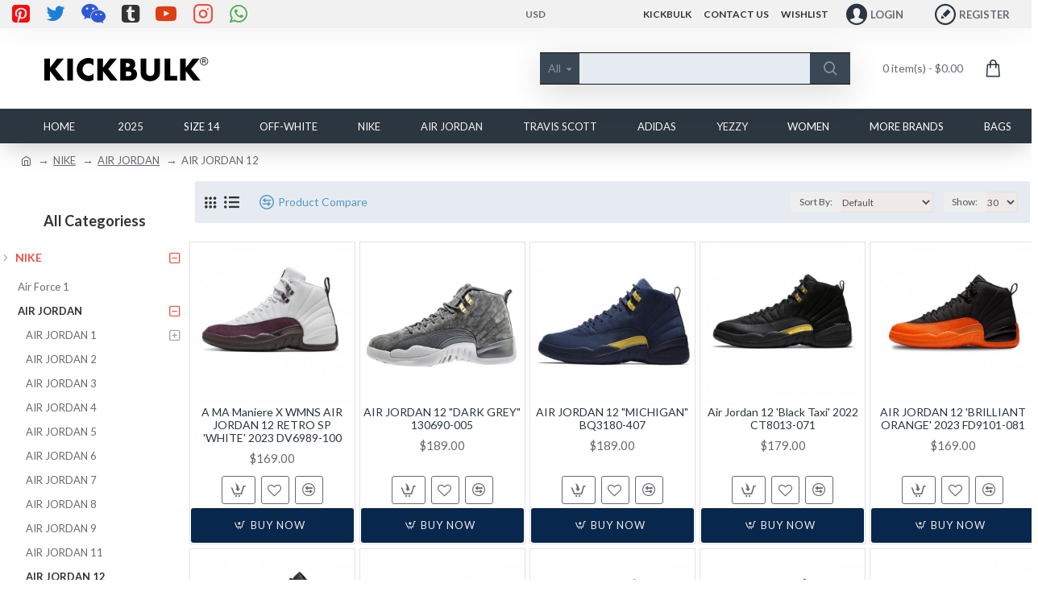

--- FILE ---
content_type: text/html; charset=utf-8
request_url: https://kickbulk.cc/NIKE/NIKE-AIR-JORDAN/AIR-JORDAN-12
body_size: 51124
content:
<!DOCTYPE html>
<html dir="ltr" lang="en" class="desktop mac chrome chrome131 webkit oc30 is-guest store-0 skin-1 desktop-header-active mobile-sticky route-product-category category-246 layout-3 one-column column-left" data-jv="3.0.29" data-ov="3.0.3.3">
<head typeof="og:website">
<meta charset="UTF-8" />
<meta name="viewport" content="width=device-width, initial-scale=1.0">
<meta http-equiv="X-UA-Compatible" content="IE=edge">
<title>Nike AIR JORDAN 12</title>
<base href="https://kickbulk.cc/" />
<meta name="description" content="Nike AIR JORDAN 12" />
<meta name="keywords" content="Nike AIR JORDAN 12" />
<meta property="fb:app_id" content=""/>
<meta property="og:type" content="website"/>
<meta property="og:title" content="AIR JORDAN 12"/>
<meta property="og:url" content="https://kickbulk.cc/AIR-JORDAN-12"/>
<meta property="og:image" content="https://kickbulk.cc/image/cache/placeholder-600x315w.png"/>
<meta property="og:image:width" content="600"/>
<meta property="og:image:height" content="315"/>
<meta property="og:description" content=""/>
<meta name="twitter:card" content="summary"/>
<meta name="twitter:title" content="AIR JORDAN 12"/>
<meta name="twitter:image" content="https://kickbulk.cc/image/cache/placeholder-200x200.png"/>
<meta name="twitter:image:width" content="200"/>
<meta name="twitter:image:height" content="200"/>
<meta name="twitter:description" content=""/>
<script>window['Journal'] = {"isPopup":false,"isPhone":false,"isTablet":false,"isDesktop":true,"filterUrlValuesSeparator":",","countdownDay":"Day","countdownHour":"Hour","countdownMin":"Min","countdownSec":"Sec","globalPageColumnLeftTabletStatus":false,"globalPageColumnRightTabletStatus":false,"scrollTop":true,"scrollToTop":false,"notificationHideAfter":"1500","quickviewPageStyleCloudZoomStatus":true,"quickviewPageStyleAdditionalImagesCarousel":true,"quickviewPageStyleAdditionalImagesCarouselStyleSpeed":"500","quickviewPageStyleAdditionalImagesCarouselStyleAutoPlay":false,"quickviewPageStyleAdditionalImagesCarouselStylePauseOnHover":true,"quickviewPageStyleAdditionalImagesCarouselStyleDelay":"3000","quickviewPageStyleAdditionalImagesCarouselStyleLoop":false,"quickviewPageStyleAdditionalImagesHeightAdjustment":"5","quickviewPageStylePriceUpdate":true,"quickviewPageStyleOptionsSelect":"required","quickviewText":"Quickview","mobileHeaderOn":"tablet","subcategoriesCarouselStyleSpeed":"500","subcategoriesCarouselStyleAutoPlay":false,"subcategoriesCarouselStylePauseOnHover":true,"subcategoriesCarouselStyleDelay":"3000","subcategoriesCarouselStyleLoop":false,"productPageStyleImageCarouselStyleSpeed":"500","productPageStyleImageCarouselStyleAutoPlay":false,"productPageStyleImageCarouselStylePauseOnHover":true,"productPageStyleImageCarouselStyleDelay":"3000","productPageStyleImageCarouselStyleLoop":false,"productPageStyleCloudZoomStatus":true,"productPageStyleCloudZoomPosition":"inner","productPageStyleAdditionalImagesCarousel":true,"productPageStyleAdditionalImagesCarouselStyleSpeed":"500","productPageStyleAdditionalImagesCarouselStyleAutoPlay":false,"productPageStyleAdditionalImagesCarouselStylePauseOnHover":true,"productPageStyleAdditionalImagesCarouselStyleDelay":"3000","productPageStyleAdditionalImagesCarouselStyleLoop":false,"productPageStyleAdditionalImagesHeightAdjustment":"5","productPageStylePriceUpdate":true,"productPageStyleOptionsSelect":"none","infiniteScrollStatus":true,"infiniteScrollOffset":"4","infiniteScrollLoadPrev":"Load Previous Products","infiniteScrollLoadNext":"Load Next Products","infiniteScrollLoading":"Loading...","infiniteScrollNoneLeft":"You have reached the end of the list.","headerHeight":"100","headerCompactHeight":"50","mobileMenuOn":"","searchStyleSearchAutoSuggestStatus":true,"searchStyleSearchAutoSuggestDescription":true,"stickyStatus":false,"stickyFullHomePadding":false,"stickyFullwidth":true,"stickyAt":"10","stickyHeight":"200","headerTopBarHeight":"35","topBarStatus":true,"headerType":"classic","headerMobileHeight":"60","headerMobileStickyStatus":true,"headerMobileTopBarVisibility":true,"headerMobileTopBarHeight":"35","currency_left":"$","currency_right":"","currency_decimal":".","currency_thousand":",","mobileFilterButtonText":"Filter Products","filterBase":"https:\/\/kickbulk.cc\/NIKE\/NIKE-AIR-JORDAN\/AIR-JORDAN-12","headerNotice":[{"m":56,"c":"0f2b5ee9"}],"columnsCount":1};</script>
<script>(function () {
	if (Journal['isPhone']) {
		return;
	}

	var wrappers = ['search', 'cart', 'cart-content', 'logo', 'language', 'currency'];
	var documentClassList = document.documentElement.classList;

	function extractClassList() {
		return ['desktop', 'tablet', 'phone', 'desktop-header-active', 'mobile-header-active', 'mobile-menu-active'].filter(function (cls) {
			return documentClassList.contains(cls);
		});
	}

	function mqr(mqls, listener) {
		Object.keys(mqls).forEach(function (k) {
			mqls[k].addListener(listener);
		});

		listener();
	}

	function mobileMenu() {
		console.warn('mobile menu!');

		var element = document.querySelector('#main-menu');
		var wrapper = document.querySelector('.mobile-main-menu-wrapper');

		if (element && wrapper) {
			wrapper.appendChild(element);
		}

		document.querySelector('.main-menu').classList.add('accordion-menu');

		document.querySelectorAll('.main-menu .dropdown-toggle').forEach(function (element) {
			element.classList.remove('dropdown-toggle');
			element.classList.add('collapse-toggle');
			element.removeAttribute('data-toggle');
		});

		document.querySelectorAll('.main-menu .dropdown-menu').forEach(function (element) {
			element.classList.remove('dropdown-menu');
			element.classList.remove('j-dropdown');
			element.classList.add('collapse');
		});
	}

	function desktopMenu() {
		console.warn('desktop menu!');

		var element = document.querySelector('#main-menu');
		var wrapper = document.querySelector('.desktop-main-menu-wrapper');

		if (element && wrapper) {
			wrapper.insertBefore(element, document.querySelector('#main-menu-2'));
		}

		document.querySelector('.main-menu').classList.remove('accordion-menu');

		document.querySelectorAll('.main-menu .collapse-toggle').forEach(function (element) {
			element.classList.add('dropdown-toggle');
			element.classList.remove('collapse-toggle');
			element.setAttribute('data-toggle', 'dropdown');
		});

		document.querySelectorAll('.main-menu .collapse').forEach(function (element) {
			element.classList.add('dropdown-menu');
			element.classList.add('j-dropdown');
			element.classList.remove('collapse');
		});

		document.body.classList.remove('mobile-wrapper-open');
	}

	function mobileHeader() {
		console.warn('mobile header!');

		Object.keys(wrappers).forEach(function (k) {
			var element = document.querySelector('#' + wrappers[k]);
			var wrapper = document.querySelector('.mobile-' + wrappers[k] + '-wrapper');

			if (element && wrapper) {
				wrapper.appendChild(element);
			}

			if (wrappers[k] === 'cart-content') {
				element.classList.remove('j-dropdown');
				element.classList.remove('dropdown-menu');
			}
		});

		var search = document.querySelector('#search');
		var cart = document.querySelector('#cart');

		if (search && (Journal['searchStyle'] === 'full')) {
			search.classList.remove('full-search');
			search.classList.add('mini-search');
		}

		if (cart && (Journal['cartStyle'] === 'full')) {
			cart.classList.remove('full-cart');
			cart.classList.add('mini-cart')
		}
	}

	function desktopHeader() {
		console.warn('desktop header!');

		Object.keys(wrappers).forEach(function (k) {
			var element = document.querySelector('#' + wrappers[k]);
			var wrapper = document.querySelector('.desktop-' + wrappers[k] + '-wrapper');

			if (wrappers[k] === 'cart-content') {
				element.classList.add('j-dropdown');
				element.classList.add('dropdown-menu');
				document.querySelector('#cart').appendChild(element);
			} else {
				if (element && wrapper) {
					wrapper.appendChild(element);
				}
			}
		});

		var search = document.querySelector('#search');
		var cart = document.querySelector('#cart');

		if (search && (Journal['searchStyle'] === 'full')) {
			search.classList.remove('mini-search');
			search.classList.add('full-search');
		}

		if (cart && (Journal['cartStyle'] === 'full')) {
			cart.classList.remove('mini-cart');
			cart.classList.add('full-cart');
		}

		documentClassList.remove('mobile-cart-content-container-open');
		documentClassList.remove('mobile-main-menu-container-open');
		documentClassList.remove('mobile-overlay');
	}

	function moveElements(classList) {
		if (classList.includes('mobile-header-active')) {
			mobileHeader();
			mobileMenu();
		} else if (classList.includes('mobile-menu-active')) {
			desktopHeader();
			mobileMenu();
		} else {
			desktopHeader();
			desktopMenu();
		}
	}

	var mqls = {
		phone: window.matchMedia('(max-width: 768px)'),
		tablet: window.matchMedia('(max-width: 1023px)'),
		menu: window.matchMedia('(max-width: ' + Journal['mobileMenuOn'] + 'px)')
	};

	mqr(mqls, function () {
		var oldClassList = extractClassList();

		if (Journal['isDesktop']) {
			if (mqls.phone.matches) {
				documentClassList.remove('desktop');
				documentClassList.remove('tablet');
				documentClassList.add('mobile');
				documentClassList.add('phone');
			} else if (mqls.tablet.matches) {
				documentClassList.remove('desktop');
				documentClassList.remove('phone');
				documentClassList.add('mobile');
				documentClassList.add('tablet');
			} else {
				documentClassList.remove('mobile');
				documentClassList.remove('phone');
				documentClassList.remove('tablet');
				documentClassList.add('desktop');
			}

			if (documentClassList.contains('phone') || (documentClassList.contains('tablet') && Journal['mobileHeaderOn'] === 'tablet')) {
				documentClassList.remove('desktop-header-active');
				documentClassList.add('mobile-header-active');
			} else {
				documentClassList.remove('mobile-header-active');
				documentClassList.add('desktop-header-active');
			}
		}

		if (documentClassList.contains('desktop-header-active') && mqls.menu.matches) {
			documentClassList.add('mobile-menu-active');
		} else {
			documentClassList.remove('mobile-menu-active');
		}

		var newClassList = extractClassList();

		if (oldClassList.join(' ') !== newClassList.join(' ')) {
			if (document.readyState === 'loading') {
				document.addEventListener('DOMContentLoaded', function () {
					moveElements(newClassList);
				});
			} else {
				moveElements(newClassList);
			}
		}
	});

})();

(function () {
	var cookies = {};
	var style = document.createElement('style');
	var documentClassList = document.documentElement.classList;

	document.head.appendChild(style);

	document.cookie.split('; ').forEach(function (c) {
		var cc = c.split('=');
		cookies[cc[0]] = cc[1];
	});

	if (Journal['popup']) {
		for (var i in Journal['popup']) {
			if (!cookies['p-' + Journal['popup'][i]['c']]) {
				documentClassList.add('popup-open');
				documentClassList.add('popup-center');
				break;
			}
		}
	}

	if (Journal['notification']) {
		for (var i in Journal['notification']) {
			if (cookies['n-' + Journal['notification'][i]['c']]) {
				style.sheet.insertRule('.module-notification-' + Journal['notification'][i]['m'] + '{ display:none }');
			}
		}
	}

	if (Journal['headerNotice']) {
		for (var i in Journal['headerNotice']) {
			if (cookies['hn-' + Journal['headerNotice'][i]['c']]) {
				style.sheet.insertRule('.module-header_notice-' + Journal['headerNotice'][i]['m'] + '{ display:none }');
			}
		}
	}

	if (Journal['layoutNotice']) {
		for (var i in Journal['layoutNotice']) {
			if (cookies['hn-' + Journal['layoutNotice'][i]['c']]) {
				style.sheet.insertRule('.module-layout_notice-' + Journal['layoutNotice'][i]['m'] + '{ display:none }');
			}
		}
	}
})();
</script>
<script>WebFontConfig = { google: { families: ["Lato:700,400:latin-ext"] } };</script>
<link href="catalog/view/javascript/bootstrap/css/bootstrap.min.css?v=3.0.29" type="text/css" rel="stylesheet" media="all" />
<link href="catalog/view/javascript/font-awesome/css/font-awesome.min.css?v=3.0.29" type="text/css" rel="stylesheet" media="all" />
<link href="catalog/view/theme/journal3/icons/style.minimal.css?v=3.0.29" type="text/css" rel="stylesheet" media="all" />
<link href="catalog/view/theme/journal3/lib/swiper/swiper.min.css?v=3.0.29" type="text/css" rel="stylesheet" media="all" />
<link href="catalog/view/theme/journal3/lib/ion-rangeSlider/ion.rangeSlider.css?v=3.0.29" type="text/css" rel="stylesheet" media="all" />
<link href="catalog/view/theme/journal3/stylesheet/style.css?v=3.0.29" type="text/css" rel="stylesheet" media="all" />
<link href="https://kickbulk.cc/AIR-JORDAN-12" rel="canonical" />
<link href="https://kickbulk.cc/AIR-JORDAN-12?page=2" rel="next" />
<link href="https://kickbulk.cc/image/catalog/banner/fav45.png" rel="icon" />
<script async src="https://www.googletagmanager.com/gtag/js?id=G-1JPY9V8TGW"></script>
<script>
  window.dataLayer = window.dataLayer || [];
  function gtag(){dataLayer.push(arguments);}
  gtag('js', new Date());

  gtag('config', 'G-1JPY9V8TGW');
</script>

<script async src="https://www.googletagmanager.com/gtag/js?id=G-9KPHE0WMZT"></script>
<script>
  window.dataLayer = window.dataLayer || [];
  function gtag(){dataLayer.push(arguments);}
  gtag('js', new Date());

  gtag('config', 'G-9KPHE0WMZT');
</script>
<script async src="https://www.googletagmanager.com/gtag/js?id=G-BCZRWDHQ5J"></script>
<script>
  window.dataLayer = window.dataLayer || [];
  function gtag(){dataLayer.push(arguments);}
  gtag('js', new Date());

  gtag('config', 'G-BCZRWDHQ5J');
</script>
<script async src="https://www.googletagmanager.com/gtag/js?id=G-6GFB0K0FED"></script>
<script>
  window.dataLayer = window.dataLayer || [];
  function gtag(){dataLayer.push(arguments);}
  gtag('js', new Date());

  gtag('config', 'G-6GFB0K0FED');
</script>
<style>
.blog-post .post-details .post-stats{white-space:nowrap;overflow-x:auto;overflow-y:hidden;color:rgba(105, 105, 115, 1);margin-top:15px;margin-bottom:35px}.blog-post .post-details .post-stats .p-category{flex-wrap:nowrap;display:inline-flex}.mobile .blog-post .post-details .post-stats{overflow-x:scroll}.blog-post .post-details .post-stats::-webkit-scrollbar{-webkit-appearance:none;height:3px;height:2px;width:2px}.blog-post .post-details .post-stats::-webkit-scrollbar-track{background-color:white;background-color:rgba(238, 238, 238, 1)}.blog-post .post-details .post-stats::-webkit-scrollbar-thumb{background-color:#999;background-color:rgba(239, 80, 66, 1)}.blog-post .post-details .post-stats .p-posted{display:inline-flex}.blog-post .post-details .post-stats .p-author{display:inline-flex}.blog-post .post-details .post-stats .p-date{display:inline-flex}.p-date-image{color:rgba(240, 233, 233, 1);font-weight:700;background:rgba(239, 80, 66, 1);margin:7px;border-radius:px}.blog-post .post-details .post-stats .p-comment{display:inline-flex}.blog-post .post-details .post-stats .p-view{display:inline-flex}.post-details{padding-bottom:20px}.post-content>p{margin-bottom:10px}.post-content{font-size:15px;column-count:initial;column-gap:50px;column-rule-style:none}.post-image{display:block;text-align:left;float:none}.post-image
img{box-shadow:0 5px 35px -5px rgba(0, 0, 0, 0.07)}.blog-post
.tags{margin-top:15px;justify-content:flex-start;font-size:13px;font-weight:700;justify-content:flex-start}.blog-post .tags a, .blog-post .tags-title{margin-right:8px;margin-bottom:8px}.blog-post .tags
b{display:none}.blog-post .tags
a{border-radius:10px;padding-right:8px;padding-left:8px;font-size:13px;color:rgba(230, 230, 230, 1);font-weight:400;text-decoration:none;background:rgba(44, 54, 64, 1)}.blog-post .tags a:hover{color:rgba(240,233,233,1);background:rgba(87,154,193,1)}.post-comments{margin-top:20px}.post-comment{margin-bottom:30px;padding-bottom:15px;border-width:0;border-bottom-width:1px;border-style:solid}.post-reply{margin-top:15px;margin-left:60px;padding-top:20px;border-width:0;border-top-width:1px;border-style:solid}.user-avatar{display:none;margin-right:15px;border-radius:50%}.module-blog_comments .side-image{display:none}.post-comment .user-name{font-size:18px;font-weight:700}.post-comment .user-data
div{font-size:12px}.post-comment .user-site::before{left:-1px}.blog-post .has-error{color:rgba(239, 80, 66, 1) !important}.blog-post .form-group .control-label{max-width:9999px;padding-bottom:2px;justify-content:flex-start}.blog-post .has-error .form-control{border-color:rgba(239, 80, 66, 1) !important}.blog-post .required .control-label::after, .blog-post .required .control-label+div::before{color:rgba(143, 157, 166, 1)}.blog-post .form-group{margin-bottom:5px}.blog-post .required.has-error .control-label::after, .blog-post .required.has-error .control-label+div::before{color:rgba(239, 80, 66, 1) !important}.blog-post input.form-control{background:rgba(240, 233, 233, 1) !important;border-width:1px !important;border-style:solid !important;border-color:rgba(226, 226, 226, 1) !important;border-radius:3px !important}.blog-post input.form-control:focus, .blog-post input.form-control:active{border-color:rgba(87, 154, 193, 1) !important}.blog-post input.form-control:hover{box-shadow:0 5px 35px -5px rgba(0, 0, 0, 0.07)}.blog-post input.form-control:focus{box-shadow:inset 0 0 5px rgba(0, 0, 0, 0.1)}.blog-post textarea.form-control{background:rgba(240, 233, 233, 1) !important;border-width:1px !important;border-style:solid !important;border-color:rgba(226, 226, 226, 1) !important;border-radius:3px !important}.blog-post textarea.form-control:focus, .blog-post textarea.form-control:active{border-color:rgba(87, 154, 193, 1) !important}.blog-post textarea.form-control:hover{box-shadow:0 5px 35px -5px rgba(0, 0, 0, 0.07)}.blog-post textarea.form-control:focus{box-shadow:inset 0 0 5px rgba(0, 0, 0, 0.1)}.blog-post select.form-control{background:rgba(240, 233, 233, 1) !important;border-width:1px !important;border-style:solid !important;border-color:rgba(226, 226, 226, 1) !important;border-radius:3px !important;max-width:200px}.blog-post select.form-control:focus, .blog-post select.form-control:active{border-color:rgba(87, 154, 193, 1) !important}.blog-post select.form-control:hover{box-shadow:0 5px 35px -5px rgba(0, 0, 0, 0.07)}.blog-post select.form-control:focus{box-shadow:inset 0 0 5px rgba(0, 0, 0, 0.1)}.blog-post
.radio{width:100%}.blog-post
.checkbox{width:100%}.blog-post .input-group .input-group-btn .btn, .blog-post .input-group .input-group-btn .btn:visited{font-size:13px;color:rgba(240, 233, 233, 1);font-weight:400;text-transform:uppercase;letter-spacing:1px}.blog-post .input-group .input-group-btn .btn:hover{color:rgba(240, 233, 233, 1) !important;background:rgba(239, 80, 66, 1) !important}.blog-post .input-group .input-group-btn .btn:active, .blog-post .input-group .input-group-btn .btn:hover:active, .blog-post .input-group .input-group-btn .btn:focus:active{color:rgba(240, 233, 233, 1) !important;background:rgba(215, 70, 58, 1) !important;box-shadow:inset 0 0 5px rgba(0, 0, 0, 0.1)}.blog-post .input-group .input-group-btn .btn:focus{color:rgba(240, 233, 233, 1) !important;background:rgba(215, 70, 58, 1);box-shadow:inset 0 0 5px rgba(0, 0, 0, 0.1)}.blog-post .input-group .input-group-btn
.btn{background:rgba(8, 39, 77, 1);border-width:2px;padding:15px;padding-right:20px;padding-left:20px;border-radius:3px !important;min-width:35px;min-height:35px;margin-left:5px}.desktop .blog-post .input-group .input-group-btn .btn:hover{box-shadow:0 10px 40px rgba(0, 0, 0, 0.15)}.blog-post .upload-btn i::before{content:'\ebd8' !important;font-family:icomoon !important}.reply-form .has-error{color:rgba(239, 80, 66, 1) !important}.reply-form .form-group .control-label{max-width:9999px;padding-bottom:2px;justify-content:flex-start}.reply-form .has-error .form-control{border-color:rgba(239, 80, 66, 1) !important}.reply-form .required .control-label::after, .reply-form .required .control-label+div::before{color:rgba(143, 157, 166, 1)}.reply-form .form-group{margin-bottom:5px}.reply-form .required.has-error .control-label::after, .reply-form .required.has-error .control-label+div::before{color:rgba(239, 80, 66, 1) !important}.reply-form input.form-control{background:rgba(240, 233, 233, 1) !important;border-width:1px !important;border-style:solid !important;border-color:rgba(226, 226, 226, 1) !important;border-radius:3px !important}.reply-form input.form-control:focus, .reply-form input.form-control:active{border-color:rgba(87, 154, 193, 1) !important}.reply-form input.form-control:hover{box-shadow:0 5px 35px -5px rgba(0, 0, 0, 0.07)}.reply-form input.form-control:focus{box-shadow:inset 0 0 5px rgba(0, 0, 0, 0.1)}.reply-form textarea.form-control{background:rgba(240, 233, 233, 1) !important;border-width:1px !important;border-style:solid !important;border-color:rgba(226, 226, 226, 1) !important;border-radius:3px !important}.reply-form textarea.form-control:focus, .reply-form textarea.form-control:active{border-color:rgba(87, 154, 193, 1) !important}.reply-form textarea.form-control:hover{box-shadow:0 5px 35px -5px rgba(0, 0, 0, 0.07)}.reply-form textarea.form-control:focus{box-shadow:inset 0 0 5px rgba(0, 0, 0, 0.1)}.reply-form select.form-control{background:rgba(240, 233, 233, 1) !important;border-width:1px !important;border-style:solid !important;border-color:rgba(226, 226, 226, 1) !important;border-radius:3px !important;max-width:200px}.reply-form select.form-control:focus, .reply-form select.form-control:active{border-color:rgba(87, 154, 193, 1) !important}.reply-form select.form-control:hover{box-shadow:0 5px 35px -5px rgba(0, 0, 0, 0.07)}.reply-form select.form-control:focus{box-shadow:inset 0 0 5px rgba(0, 0, 0, 0.1)}.reply-form
.radio{width:100%}.reply-form
.checkbox{width:100%}.reply-form .input-group .input-group-btn .btn, .reply-form .input-group .input-group-btn .btn:visited{font-size:13px;color:rgba(240, 233, 233, 1);font-weight:400;text-transform:uppercase;letter-spacing:1px}.reply-form .input-group .input-group-btn .btn:hover{color:rgba(240, 233, 233, 1) !important;background:rgba(239, 80, 66, 1) !important}.reply-form .input-group .input-group-btn .btn:active, .reply-form .input-group .input-group-btn .btn:hover:active, .reply-form .input-group .input-group-btn .btn:focus:active{color:rgba(240, 233, 233, 1) !important;background:rgba(215, 70, 58, 1) !important;box-shadow:inset 0 0 5px rgba(0, 0, 0, 0.1)}.reply-form .input-group .input-group-btn .btn:focus{color:rgba(240, 233, 233, 1) !important;background:rgba(215, 70, 58, 1);box-shadow:inset 0 0 5px rgba(0, 0, 0, 0.1)}.reply-form .input-group .input-group-btn
.btn{background:rgba(8, 39, 77, 1);border-width:2px;padding:15px;padding-right:20px;padding-left:20px;border-radius:3px !important;min-width:35px;min-height:35px;margin-left:5px}.desktop .reply-form .input-group .input-group-btn .btn:hover{box-shadow:0 10px 40px rgba(0, 0, 0, 0.15)}.reply-form .upload-btn i::before{content:'\ebd8' !important;font-family:icomoon !important}.post-comment .user-data .user-date{display:inline-flex}.post-comment .user-data .user-time{display:inline-flex}.comment-form .form-group:not(.required){display:flex}.user-data .user-site{display:inline-flex}.main-posts.post-grid .post-layout.swiper-slide{margin-right:0px;width:calc((100% - 0 * 0px) / 1 - 0.01px)}.main-posts.post-grid .post-layout:not(.swiper-slide){padding:0px;width:calc(100% / 1 - 0.01px)}.one-column #content .main-posts.post-grid .post-layout.swiper-slide{margin-right:25px;width:calc((100% - 1 * 25px) / 2 - 0.01px)}.one-column #content .main-posts.post-grid .post-layout:not(.swiper-slide){padding:12.5px;width:calc(100% / 2 - 0.01px)}.two-column #content .main-posts.post-grid .post-layout.swiper-slide{margin-right:0px;width:calc((100% - 0 * 0px) / 1 - 0.01px)}.two-column #content .main-posts.post-grid .post-layout:not(.swiper-slide){padding:0px;width:calc(100% / 1 - 0.01px)}.side-column .main-posts.post-grid .post-layout.swiper-slide{margin-right:0px;width:calc((100% - 0 * 0px) / 1 - 0.01px)}.side-column .main-posts.post-grid .post-layout:not(.swiper-slide){padding:0px;width:calc(100% / 1 - 0.01px)}.main-posts.post-grid{margin:-12px}.post-grid .post-thumb:hover .image
img{transform:scale(1.15)}.post-grid .post-thumb
.caption{position:relative;bottom:auto;width:auto}.post-grid .post-thumb
.name{display:flex;width:auto;margin-left:auto;margin-right:auto;justify-content:flex-start;margin-left:0;margin-right:auto;margin-top:15px;margin-bottom:10px}.post-grid .post-thumb .name
a{white-space:nowrap;overflow:hidden;text-overflow:ellipsis;font-family:'Lato';font-weight:700;font-size:24px;color:rgba(58, 71, 84, 1)}.post-grid .post-thumb
.description{display:block;color:rgba(139, 145, 152, 1)}.post-grid .post-thumb .button-group{display:flex;justify-content:flex-start;padding-top:20px}.post-grid .post-thumb .btn-read-more::before{display:inline-block}.post-grid .post-thumb .btn-read-more::after{display:inline-block;content:'\e9b1' !important;font-family:icomoon !important}.post-grid .post-thumb .btn-read-more .btn-text{display:inline-block;padding:0
.4em}.post-grid .post-thumb .btn-read-more.btn, .post-grid .post-thumb .btn-read-more.btn:visited{font-size:13px;color:rgba(105, 105, 115, 1);font-weight:400;text-transform:uppercase}.post-grid .post-thumb .btn-read-more.btn:hover{color:rgba(240, 233, 233, 1) !important;background:rgba(8, 39, 77, 1) !important}.post-grid .post-thumb .btn-read-more.btn:active, .post-grid .post-thumb .btn-read-more.btn:hover:active, .post-grid .post-thumb .btn-read-more.btn:focus:active{color:rgba(240, 233, 233, 1) !important;background:rgba(13, 47, 88, 1) !important;border-color:rgba(87, 154, 193, 1) !important;box-shadow:inset 0 0 5px rgba(0, 0, 0, 0.1)}.post-grid .post-thumb .btn-read-more.btn:focus{color:rgba(240, 233, 233, 1) !important;background:rgba(13, 47, 88, 1);box-shadow:inset 0 0 5px rgba(0, 0, 0, 0.1)}.post-grid .post-thumb .btn-read-more.btn{background:none;border-width:1px;border-style:solid;border-color:rgba(105, 105, 115, 1);padding:12px;padding-right:15px;padding-left:15px}.post-grid .post-thumb .btn-read-more.btn:hover, .post-grid .post-thumb .btn-read-more.btn:active:hover{border-color:rgba(8, 39, 77, 1)}.desktop .post-grid .post-thumb .btn-read-more.btn:hover{box-shadow:0 10px 40px rgba(0, 0, 0, 0.15)}.post-grid .post-thumb .post-stats{display:flex;color:rgba(230, 230, 230, 1);justify-content:flex-start;position:absolute;transform:translateY(-100%);width:100%;background:rgba(44, 54, 64, 0.5);padding:7px;padding-left:12px}.post-grid .post-thumb .post-stats .p-author{display:flex}.post-grid .post-thumb .p-date{display:flex}.post-grid .post-thumb .post-stats .p-comment{display:flex}.post-grid .post-thumb .post-stats .p-view{display:flex}.post-list .post-layout:not(.swiper-slide){margin-bottom:30px}.post-list .post-thumb
.caption{flex-basis:200px;padding-left:20px}.desktop .post-list .post-thumb:hover{box-shadow:0 15px 90px -10px rgba(0, 0, 0, 0.2)}.post-list .post-thumb:hover .image
img{transform:scale(1.15)}.post-list .post-thumb
.name{display:flex;width:auto;margin-left:auto;margin-right:auto;justify-content:flex-start;margin-left:0;margin-right:auto}.post-list .post-thumb .name
a{white-space:normal;overflow:visible;text-overflow:initial;font-family:'Lato';font-weight:700;font-size:26px;color:rgba(51, 51, 51, 1)}.post-list .post-thumb
.description{display:block;color:rgba(139, 145, 152, 1);padding-top:5px;padding-bottom:5px;margin-top:10px;margin-bottom:10px}.post-list .post-thumb .button-group{display:flex;justify-content:flex-start}.post-list .post-thumb .btn-read-more::before{display:inline-block}.post-list .post-thumb .btn-read-more .btn-text{display:inline-block;padding:0
.4em}.post-list .post-thumb .btn-read-more::after{content:'\e5c8' !important;font-family:icomoon !important}.post-list .post-thumb .btn-read-more.btn, .post-list .post-thumb .btn-read-more.btn:visited{color:rgba(105, 105, 115, 1)}.post-list .post-thumb .btn-read-more.btn:hover{color:rgba(51, 51, 51, 1) !important;background:rgba(229, 235, 241, 1) !important}.post-list .post-thumb .btn-read-more.btn{background:rgba(248, 248, 248, 1)}.post-list .post-thumb .btn-read-more.btn:active, .post-list .post-thumb .btn-read-more.btn:hover:active, .post-list .post-thumb .btn-read-more.btn:focus:active{background:rgba(238, 238, 238, 1) !important}.post-list .post-thumb .btn-read-more.btn:focus{background:rgba(238, 238, 238, 1)}.post-list .post-thumb .post-stats{display:flex;justify-content:flex-start;margin-bottom:10px}.post-list .post-thumb .post-stats .p-author{display:block}.post-list .post-thumb .p-date{display:flex}.post-list .post-thumb .post-stats .p-comment{display:block}.post-list .post-thumb .post-stats .p-view{display:flex}.blog-feed
span{display:block;font-family:'Lato' !important;font-weight:700 !important;color:rgba(87, 154, 193, 1) !important}.blog-feed{display:inline-flex}.blog-feed::before{content:'\f143' !important;font-family:icomoon !important;font-size:14px;color:rgba(239, 80, 66, 1)}.desktop .blog-feed:hover
span{color:rgba(239, 80, 66, 1) !important}.countdown{font-size:15px;color:rgba(240, 233, 233, 1);font-weight:700;background:rgba(143, 157, 166, 1);border-radius:3px}.countdown div
span{color:rgba(230,230,230,1);font-weight:400}.countdown>div{border-style:solid;border-color:rgba(139, 145, 152, 1)}.boxed-layout .site-wrapper{overflow:hidden}.boxed-layout
.header{padding:0
20px}.boxed-layout
.breadcrumb{padding-left:20px;padding-right:20px}.wrapper, .mega-menu-content, .site-wrapper > .container, .grid-cols,.desktop-header-active .is-sticky .header .desktop-main-menu-wrapper,.desktop-header-active .is-sticky .sticky-fullwidth-bg,.boxed-layout .site-wrapper, .breadcrumb, .title-wrapper, .page-title > span,.desktop-header-active .header .top-bar,.desktop-header-active .header .mid-bar,.desktop-main-menu-wrapper{max-width:1280px;max-width:100%}.desktop-main-menu-wrapper .main-menu>.j-menu>.first-dropdown::before{transform:translateX(calc(0px - (100vw - 1280px) / 2));transform:translateX(calc(0px - (100vw - 100%) / 2))}html[dir='rtl'] .desktop-main-menu-wrapper .main-menu>.j-menu>.first-dropdown::before{transform:none;right:calc(0px - (100vw - 1280px) / 2);transform:none;right:calc(0px - (100vw - 100vw) / 2)}.desktop-main-menu-wrapper .main-menu>.j-menu>.first-dropdown.mega-custom::before{transform:translateX(calc(0px - (200vw - 1280px) / 2));transform:translateX(calc(0px - (200vw - 100%) / 2))}html[dir='rtl'] .desktop-main-menu-wrapper .main-menu>.j-menu>.first-dropdown.mega-custom::before{transform:none;right:calc(0px - (200vw - 1280px) / 2);transform:none;right:calc(0px - (200vw - 100vw) / 2)}body{background:rgba(255,255,255,1);font-family:'Lato';font-weight:400;font-size:14px;line-height:1.6;-webkit-font-smoothing:antialiased}.site-wrapper>.container>.row{background:rgba(255,255,255,1);padding-top:0px;padding-right:2px;padding-bottom:0px;padding-left:2px}#content{padding:0px;padding-top:40px;padding-bottom:40px;padding-left:2px;background:rgba(255, 255, 255, 1)}.column-left
#content{padding-left:0px}.column-right
#content{padding-right:0px}.side-column{max-width:240px;padding:10px;padding-top:40px;padding-left:0px}.one-column
#content{max-width:calc(100% - 240px)}.two-column
#content{max-width:calc(100% - 240px * 2)}#column-right{padding:0px;padding-top:20px;padding-right:0px}.page-title{display:block}.dropdown.dropdown .j-menu .dropdown>a>.count-badge{margin-right:0}.dropdown.dropdown .j-menu .dropdown>a>.count-badge+.open-menu+.menu-label{margin-left:7px}.dropdown.dropdown .j-menu .dropdown>a::after{display:block}.dropdown.dropdown .j-menu>li>a{font-size:14px;color:rgba(105, 105, 115, 1);font-weight:400;background:rgba(255, 255, 255, 1);padding:10px;padding-left:15px}.desktop .dropdown.dropdown .j-menu > li:hover > a, .dropdown.dropdown .j-menu>li.active>a{color:rgba(51, 51, 51, 1);background:rgba(229, 235, 241, 1)}.dropdown.dropdown .j-menu .links-text{white-space:normal;overflow:visible;text-overflow:initial}.dropdown.dropdown .j-menu>li>a::before{margin-right:7px;min-width:20px;font-size:18px}.dropdown.dropdown .j-menu > li > a, .dropdown.dropdown.accordion-menu .menu-item > a + div, .dropdown.dropdown .accordion-menu .menu-item>a+div{border-style:none}.dropdown.dropdown .j-menu a .count-badge{display:none;position:relative}.dropdown.dropdown:not(.mega-menu) .j-dropdown{min-width:200px}.dropdown.dropdown:not(.mega-menu) .j-menu{box-shadow:30px 40px 90px -10px rgba(0, 0, 0, 0.2)}.dropdown.dropdown .j-dropdown::before{display:none;border-bottom-color:rgba(255,255,255,1);margin-left:15px;margin-top:-20px}legend{font-family:'Lato';font-weight:700;font-size:18px;line-height:1.1;margin-bottom:15px;text-align:center;font-family:'Lato';font-weight:700;font-size:18px;line-height:1.1;margin-bottom:15px;text-align:center}legend::after{left:50%;right:initial;transform:translate3d(-50%,0,0);;left:50%;right:initial;transform:translate3d(-50%,0,0)}legend.page-title>span::after{left:50%;right:initial;transform:translate3d(-50%,0,0);;left:50%;right:initial;transform:translate3d(-50%,0,0)}.title{font-family:'Lato';font-weight:700;font-size:18px;line-height:1.1;margin-bottom:15px;text-align:center}.title::after{left:50%;right:initial;transform:translate3d(-50%,0,0)}.title.page-title>span::after{left:50%;right:initial;transform:translate3d(-50%,0,0)}html:not(.popup) .page-title{font-family:'Lato';font-weight:400;font-size:30px;background:rgba(229, 235, 241, 1);padding:25px;padding-right:20px;padding-left:20px;margin:0px;white-space:normal;overflow:visible;text-overflow:initial;text-align:center}html:not(.popup) .page-title::after{display:none;left:50%;right:initial;transform:translate3d(-50%,0,0)}html:not(.popup) .page-title.page-title>span::after{display:none;left:50%;right:initial;transform:translate3d(-50%,0,0)}.menu-label{font-family:'Lato';font-weight:400;font-size:9px;color:rgba(240,233,233,1);text-transform:uppercase;background:rgba(239,80,66,1);border-radius:2px;padding:2px;padding-right:5px;padding-bottom:0px;padding-left:5px}.btn,.btn:visited{font-size:13px;color:rgba(240,233,233,1);font-weight:400;text-transform:uppercase;letter-spacing:1px}.btn:hover{color:rgba(240, 233, 233, 1) !important;background:rgba(239, 80, 66, 1) !important}.btn:active,.btn:hover:active,.btn:focus:active{color:rgba(240, 233, 233, 1) !important;background:rgba(215, 70, 58, 1) !important;box-shadow:inset 0 0 5px rgba(0,0,0,0.1)}.btn:focus{color:rgba(240, 233, 233, 1) !important;background:rgba(215, 70, 58, 1);box-shadow:inset 0 0 5px rgba(0,0,0,0.1)}.btn{background:rgba(8, 39, 77, 1);border-width:2px;padding:15px;padding-right:20px;padding-left:20px;border-radius:3px !important}.desktop .btn:hover{box-shadow:0 10px 40px rgba(0,0,0,0.15)}.btn-primary.btn,.btn-primary.btn:visited{font-size:13px;color:rgba(240,233,233,1);font-weight:400;text-transform:uppercase;letter-spacing:1px}.btn-primary.btn:hover{color:rgba(240, 233, 233, 1) !important;background:rgba(239, 80, 66, 1) !important}.btn-primary.btn:active,.btn-primary.btn:hover:active,.btn-primary.btn:focus:active{color:rgba(240, 233, 233, 1) !important;background:rgba(215, 70, 58, 1) !important;box-shadow:inset 0 0 5px rgba(0,0,0,0.1)}.btn-primary.btn:focus{color:rgba(240, 233, 233, 1) !important;background:rgba(215, 70, 58, 1);box-shadow:inset 0 0 5px rgba(0,0,0,0.1)}.btn-primary.btn{background:rgba(8, 39, 77, 1);border-width:2px;padding:15px;padding-right:20px;padding-left:20px;border-radius:3px !important}.desktop .btn-primary.btn:hover{box-shadow:0 10px 40px rgba(0,0,0,0.15)}.btn-secondary.btn{background:rgba(8,39,77,1)}.btn-secondary.btn:hover{background:rgba(87, 154, 193, 1) !important}.btn-success.btn{background:rgba(80,173,85,1)}.btn-success.btn:hover{background:rgba(87, 154, 193, 1) !important}.btn-danger.btn{background:rgba(239,80,66,1)}.btn-danger.btn:hover{background:rgba(8, 39, 77, 1) !important}.btn-warning.btn{background:rgba(239,80,66,1)}.btn-warning.btn:hover{background:rgba(8, 39, 77, 1) !important}.btn-info.btn,.btn-info.btn:visited{letter-spacing:1px}.btn-info.btn{background:rgba(139,145,152,1);padding:10px}.btn-info.btn:hover{background:rgba(8, 39, 77, 1) !important}.btn-light.btn,.btn-light.btn:visited{color:rgba(105,105,115,1)}.btn-light.btn:hover{color:rgba(51, 51, 51, 1) !important;background:rgba(229, 235, 241, 1) !important}.btn-light.btn{background:rgba(248,248,248,1)}.btn-light.btn:active,.btn-light.btn:hover:active,.btn-light.btn:focus:active{background:rgba(238, 238, 238, 1) !important}.btn-light.btn:focus{background:rgba(238,238,238,1)}.btn-dark.btn{background:rgba(44,54,64,1)}.btn-dark.btn:hover{background:rgba(58, 71, 84, 1) !important}.buttons{margin-top:20px;font-size:12px}.buttons .pull-right .btn, .buttons .pull-right .btn:visited{font-size:13px;color:rgba(240, 233, 233, 1);font-weight:400;text-transform:uppercase;letter-spacing:1px}.buttons .pull-right .btn:hover{color:rgba(240, 233, 233, 1) !important;background:rgba(239, 80, 66, 1) !important}.buttons .pull-right .btn:active, .buttons .pull-right .btn:hover:active, .buttons .pull-right .btn:focus:active{color:rgba(240, 233, 233, 1) !important;background:rgba(215, 70, 58, 1) !important;box-shadow:inset 0 0 5px rgba(0, 0, 0, 0.1)}.buttons .pull-right .btn:focus{color:rgba(240, 233, 233, 1) !important;background:rgba(215, 70, 58, 1);box-shadow:inset 0 0 5px rgba(0, 0, 0, 0.1)}.buttons .pull-right
.btn{background:rgba(8, 39, 77, 1);border-width:2px;padding:15px;padding-right:20px;padding-left:20px;border-radius:3px !important}.desktop .buttons .pull-right .btn:hover{box-shadow:0 10px 40px rgba(0, 0, 0, 0.15)}.buttons .pull-left
.btn{background:rgba(239, 80, 66, 1)}.buttons .pull-left .btn:hover{background:rgba(8, 39, 77, 1) !important}.buttons>div{flex:1;width:auto;flex-basis:0}.buttons > div
.btn{width:100%}.buttons .pull-left{margin-right:0}.buttons>div+div{padding-left:20px}.buttons .pull-right:only-child{flex:1;margin:0
0 0 auto}.buttons .pull-right:only-child
.btn{width:100%}.buttons input+.btn{margin-top:5px}.buttons input[type=checkbox]{margin-right:7px !important;margin-left:3px !important}.tags{margin-top:15px;justify-content:flex-start;font-size:13px;font-weight:700}.tags a,.tags-title{margin-right:8px;margin-bottom:8px}.tags
b{display:none}.tags
a{border-radius:10px;padding-right:8px;padding-left:8px;font-size:13px;color:rgba(230, 230, 230, 1);font-weight:400;text-decoration:none;background:rgba(44, 54, 64, 1)}.tags a:hover{color:rgba(240,233,233,1);background:rgba(87,154,193,1)}.nav-tabs>li>a,.nav-tabs>li.active>a,.nav-tabs>li.active>a:hover,.nav-tabs>li.active>a:focus{font-family:'Lato';font-weight:700;font-size:15px;color:rgba(139, 145, 152, 1);text-transform:uppercase}.desktop .nav-tabs>li:hover>a,.nav-tabs>li.active>a{color:rgba(239,80,66,1)}.nav-tabs>li.active>a,.nav-tabs>li.active>a:hover,.nav-tabs>li.active>a:focus{color:rgba(51,51,51,1)}.nav-tabs>li{border-width:0;border-bottom-width:2px;border-style:solid;border-color:rgba(0,0,0,0);flex-grow:0}.nav-tabs>li.active{border-color:rgba(239,80,66,1)}.nav-tabs>li.active::after{display:none;border-top-width:10px}.nav-tabs>li>a{justify-content:center;white-space:nowrap;padding:0px;padding-bottom:10px}.nav-tabs>li>a::before{font-size:18px}.nav-tabs{display:flex;justify-content:flex-start;flex-wrap:nowrap;overflow-x:auto;overflow-y:hidden;min-width:50px}.mobile .nav-tabs{overflow-x:scroll}.nav-tabs::-webkit-scrollbar{-webkit-appearance:none;height:3px;height:2px;width:2px}.nav-tabs::-webkit-scrollbar-track{background-color:white;background-color:rgba(238,238,238,1)}.nav-tabs::-webkit-scrollbar-thumb{background-color:#999;background-color:rgba(239,80,66,1)}.nav-tabs>li:not(:last-child){margin-right:20px}.tab-container::before{display:none}.tab-content{padding-top:20px}.tab-container{display:block}.tab-container .nav-tabs{flex-direction:row}.alert{margin-bottom:20px}.breadcrumb{display:block !important;text-align:left;padding:10px;padding-top:10px;padding-bottom:15px;padding-left:26px}.breadcrumb::before{background:rgba(255, 255, 255, 1);box-shadow:0 10px 40px rgba(0, 0, 0, 0.15)}.breadcrumb li:first-of-type a i::before{content:'\eb69' !important;font-family:icomoon !important;top:1px}.breadcrumb
a{font-size:13px;color:rgba(105, 105, 115, 1)}.breadcrumb li:last-of-type
a{color:rgba(105,105,115,1)}.breadcrumb>li+li:before{content:'→';color:rgba(105, 105, 115, 1);top:1px}.panel-group .panel-heading a::before{content:'\eba2' !important;font-family:icomoon !important;font-size:15px;margin-right:3px;order:10}.desktop .panel-group .panel-heading:hover a::before{color:rgba(239, 80, 66, 1)}.panel-group .panel-active .panel-heading a::before{content:'\eb87' !important;font-family:icomoon !important;color:rgba(239, 80, 66, 1)}.panel-group .panel-heading
a{justify-content:space-between;font-family:'Lato';font-weight:700;font-size:13px;color:rgba(105, 105, 115, 1);text-transform:uppercase;padding:15px;padding-right:5px;padding-left:0px}.panel-group .panel-heading:hover
a{color:rgba(239, 80, 66, 1)}.panel-group .panel-active .panel-heading:hover a, .panel-group .panel-active .panel-heading
a{color:rgba(51, 51, 51, 1)}.panel-group .panel-heading{border-width:0;border-top-width:1px;border-style:solid;border-color:rgba(226, 226, 226, 1)}.panel-group .panel:first-child .panel-heading{border-width:0px}.panel-group .panel-body{padding-bottom:20px}body h1, body h2, body h3, body h4, body h5, body
h6{font-family:'Lato';font-weight:400}body
a{color:rgba(87, 154, 193, 1);text-decoration:underline;display:inline-block}body a:hover{color:rgba(239, 80, 66, 1);text-decoration:none}body
p{margin-bottom:15px}body
h1{margin-bottom:20px}body
h2{font-size:36px;font-weight:700;margin-bottom:15px}body
h3{margin-bottom:15px}body
h4{text-transform:uppercase;margin-bottom:15px}body
h5{font-size:18px;color:rgba(139, 145, 152, 1);font-weight:400;margin-bottom:20px}body
h6{font-family:'Lato';font-weight:700;font-size:15px;color:rgba(240, 233, 233, 1);text-transform:uppercase;background:rgba(239, 80, 66, 1);padding:10px;padding-top:8px;padding-bottom:7px;margin-top:5px;margin-bottom:15px;display:inline-block}body
blockquote{font-size:17px;color:rgba(139, 145, 152, 1);font-weight:400;font-style:italic;padding-left:20px;margin-top:20px;margin-bottom:20px;border-width:0;border-left-width:5px;border-style:solid;border-color:rgba(239, 80, 66, 1);float:none;display:flex;flex-direction:column;max-width:500px}body blockquote::before{margin-left:initial;margin-right:auto;float:none;content:'\e9af' !important;font-family:icomoon !important;font-size:45px;color:rgba(239, 80, 66, 1);margin-right:10px;margin-bottom:10px}body
hr{margin-top:20px;margin-bottom:20px;border-width:0;border-top-width:1px;border-style:solid;border-color:rgba(226, 226, 226, 1);overflow:hidden}body .drop-cap{font-family:'Lato' !important;font-weight:700 !important;font-size:70px !important;font-family:'Lato';font-weight:700;margin-right:8px}body .amp::before{content:'\e901' !important;font-family:icomoon !important;font-size:25px;top:5px}body .video-responsive{margin:0px;margin-bottom:20px}body table
td{color:rgba(51, 51, 51, 1);background:rgba(255, 255, 255, 1);padding:12px
!important}body table tbody tr:nth-child(even) td{background:rgba(250, 250, 250, 1)}body
table{border-width:0px !important;border-style:solid !important;border-color:rgba(226, 226, 226, 1) !important}body table thead
td{font-size:12px;font-weight:700;text-transform:uppercase;background:rgba(229, 235, 241, 1)}body table thead td, body table thead
th{border-width:0 !important;border-top-width:0px !important;border-bottom-width:0px !important;border-style:solid !important;border-color:rgba(226, 226, 226, 1) !important}body table tfoot
td{background:rgba(229, 235, 241, 1)}body table tfoot td, body table tfoot
th{border-width:0 !important;border-top-width:0px !important;border-style:solid !important;border-color:rgba(226, 226, 226, 1) !important}body .table-responsive{border-width:0px;border-style:solid;border-color:rgba(226, 226, 226, 1)}body .table-responsive>table{border-width:0px !important}body .table-responsive::-webkit-scrollbar-thumb{background-color:rgba(239, 80, 66, 1)}body .table-responsive::-webkit-scrollbar-track{background-color:rgba(238, 238, 238, 1)}body .table-responsive::-webkit-scrollbar{height:2px;width:2px}.count-badge{font-size:10px;color:rgba(240,233,233,1);font-weight:400;background:rgba(239,80,66,1);border-radius:50px}.count-zero{display:none !important}.product-label
b{font-size:11px;color:rgba(240,233,233,1);font-weight:700;text-transform:uppercase;background:rgba(87,154,193,1);border-radius:20px;padding:5px;padding-right:7px;padding-left:7px}.tooltip-inner{font-size:12px;color:rgba(255, 255, 255, 1);background:rgba(8, 39, 77, 1);border-radius:3px;box-shadow:0 -10px 30px -5px rgba(0, 0, 0, 0.15)}.tooltip.top .tooltip-arrow{border-top-color:rgba(8, 39, 77, 1)}.tooltip.right .tooltip-arrow{border-right-color:rgba(8, 39, 77, 1)}.tooltip.bottom .tooltip-arrow{border-bottom-color:rgba(8, 39, 77, 1)}.tooltip.left .tooltip-arrow{border-left-color:rgba(8, 39, 77, 1)}table
td{color:rgba(51, 51, 51, 1);background:rgba(255, 255, 255, 1);padding:12px
!important}table tbody tr:nth-child(even) td{background:rgba(250,250,250,1)}table{border-width:0px !important;border-style:solid !important;border-color:rgba(226, 226, 226, 1) !important}table thead
td{font-size:12px;font-weight:700;text-transform:uppercase;background:rgba(229, 235, 241, 1)}table thead td, table thead
th{border-width:0 !important;border-top-width:0px !important;border-bottom-width:0px !important;border-style:solid !important;border-color:rgba(226, 226, 226, 1) !important}table tfoot
td{background:rgba(229, 235, 241, 1)}table tfoot td, table tfoot
th{border-width:0 !important;border-top-width:0px !important;border-style:solid !important;border-color:rgba(226, 226, 226, 1) !important}.table-responsive{border-width:0px;border-style:solid;border-color:rgba(226,226,226,1)}.table-responsive>table{border-width:0px !important}.table-responsive::-webkit-scrollbar-thumb{background-color:rgba(239,80,66,1)}.table-responsive::-webkit-scrollbar-track{background-color:rgba(238,238,238,1)}.table-responsive::-webkit-scrollbar{height:2px;width:2px}.form-group .control-label{max-width:150px;padding-top:7px;padding-bottom:5px;justify-content:flex-start}.has-error .form-control{border-style:solid !important}.required .control-label::after, .required .control-label+div::before{font-size:17px;margin-top:3px}.form-group{margin-bottom:10px}input.form-control{background:rgba(240, 233, 233, 1) !important;border-width:1px !important;border-style:solid !important;border-color:rgba(226, 226, 226, 1) !important;border-radius:3px !important;max-width:500px;height:38px}input.form-control:focus,input.form-control:active{border-color:rgba(87, 154, 193, 1) !important}input.form-control:hover{box-shadow:0 5px 35px -5px rgba(0,0,0,0.07)}input.form-control:focus{box-shadow:inset 0 0 5px rgba(0,0,0,0.1)}textarea.form-control{background:rgba(240, 233, 233, 1) !important;border-width:1px !important;border-style:solid !important;border-color:rgba(226, 226, 226, 1) !important;border-radius:3px !important;height:100px}textarea.form-control:focus,textarea.form-control:active{border-color:rgba(87, 154, 193, 1) !important}textarea.form-control:hover{box-shadow:0 5px 35px -5px rgba(0,0,0,0.07)}textarea.form-control:focus{box-shadow:inset 0 0 5px rgba(0,0,0,0.1)}select.form-control{background:rgba(240, 233, 233, 1) !important;border-width:1px !important;border-style:solid !important;border-color:rgba(226, 226, 226, 1) !important;border-radius:3px !important;max-width:500px}select.form-control:focus,select.form-control:active{border-color:rgba(87, 154, 193, 1) !important}select.form-control:hover{box-shadow:0 5px 35px -5px rgba(0,0,0,0.07)}select.form-control:focus{box-shadow:inset 0 0 5px rgba(0,0,0,0.1)}.radio{width:100%}.checkbox{width:100%}.input-group .input-group-btn
.btn{min-width:36px;padding:12px;min-height:36px;margin-left:5px}.upload-btn i::before{content:'\ebd8' !important;font-family:icomoon !important}.stepper input.form-control{background:rgba(255, 255, 255, 1) !important;border-width:0px !important}.stepper{width:50px;height:36px;border-style:solid;border-color:rgba(143, 157, 166, 1);border-radius:3px}.stepper span
i{color:rgba(105,105,115,1);background-color:rgba(238,238,238,1)}.pagination-results{font-family:'Lato';font-weight:400;font-size:13px;letter-spacing:1px;margin-top:30px;justify-content:flex-start}.pagination-results .text-right{display:block}.pagination>li>a:hover{color:rgba(255,255,255,1)}.pagination>li.active>span,.pagination>li.active>span:hover,.pagination>li>a:focus{color:rgba(255,255,255,1)}.pagination>li{background:rgba(248,248,248,1);border-radius:px}.pagination>li>a,.pagination>li>span{padding:5px;padding-right:6px;padding-left:6px}.pagination>li:hover{background:rgba(87,154,193,1)}.pagination>li.active{background:rgba(87, 154, 193, 1)}.pagination > li:first-child a::before, .pagination > li:last-child a::before{content:'\e940' !important;font-family:icomoon !important}.pagination > li .prev::before, .pagination > li .next::before{content:'\e93e' !important;font-family:icomoon !important}.pagination>li:not(:first-of-type){margin-left:5px}.rating .fa-stack{font-size:13px;width:1.2em}.rating .fa-star, .rating .fa-star+.fa-star-o{color:rgba(254,208,117,1)}.popup-inner-body{max-height:calc(100vh - 50px * 2)}.popup-container{max-width:calc(100% - 20px * 2)}.popup-bg{background:rgba(8,39,77,1)}.popup-body,.popup{background:rgba(255, 255, 255, 1)}.popup-content, .popup .site-wrapper{padding:20px}.popup-body{border-radius:px;box-shadow:none}.popup-container .popup-close::before{content:'\e981' !important;font-family:icomoon !important;font-size:18px}.popup-close{width:30px;height:30px;margin-right:10px;margin-top:35px}.popup-container>.btn,.popup-container>.btn:visited{font-size:13px;color:rgba(139,145,152,1);text-transform:none;letter-spacing:0}.popup-container>.btn:hover{color:rgba(239, 80, 66, 1) !important;background:none !important}.popup-container>.btn:active,.popup-container>.btn:hover:active,.popup-container>.btn:focus:active{color:rgba(239, 80, 66, 1) !important;background:none !important;box-shadow:none}.popup-container>.btn:focus{color:rgba(239, 80, 66, 1) !important;background:none;box-shadow:none}.popup-container>.btn{background:none;padding:0px;box-shadow:none;border-radius:0px !important}.desktop .popup-container>.btn:hover{box-shadow:none}.scroll-top i::before{border-radius:3px;content:'\f106' !important;font-family:icomoon !important;font-size:30px;color:rgba(240, 233, 233, 1);background:rgba(87, 154, 193, 1);padding:10px;padding-top:0px;padding-bottom:5px}.scroll-top:hover i::before{background:rgba(239,80,66,1)}.scroll-top{left:auto;right:10px;transform:translateX(0);;margin-left:8px;margin-right:8px;margin-bottom:8px}.journal-loading>i::before,.ias-spinner>i::before{content:'\eb75' !important;font-family:icomoon !important;font-size:25px}.journal-loading>.fa-spin{animation:fa-spin infinite linear;;animation-duration:1000ms}.btn-cart::before,.fa-shopping-cart::before{content:'\e9bf' !important;font-family:icomoon !important}.btn-wishlist::before{content:'\f08a' !important;font-family:icomoon !important}.btn-compare::before,.compare-btn::before{content:'\eab6' !important;font-family:icomoon !important}.fa-refresh::before{content:'\f021' !important;font-family:icomoon !important}.fa-times-circle::before,.fa-times::before,.reset-filter::before,.notification-close::before,.popup-close::before,.hn-close::before{content:'\e5cd' !important;font-family:icomoon !important}.p-author::before{content:'\eadc' !important;font-family:icomoon !important;font-size:11px;margin-right:5px}.p-date::before{content:'\f133' !important;font-family:icomoon !important;margin-right:5px}.p-time::before{content:'\eb29' !important;font-family:icomoon !important;margin-right:5px}.p-comment::before{content:'\f27a' !important;font-family:icomoon !important;margin-right:5px}.p-view::before{content:'\f06e' !important;font-family:icomoon !important;margin-right:5px}.p-category::before{content:'\f022' !important;font-family:icomoon !important;margin-right:5px}.user-site::before{content:'\e321' !important;font-family:icomoon !important;left:-1px;margin-right:5px}.desktop ::-webkit-scrollbar{width:10px}.desktop ::-webkit-scrollbar-track{background:rgba(238, 238, 238, 1)}.desktop ::-webkit-scrollbar-thumb{background:rgba(143,157,166,1);border-width:3px;border-style:solid;border-color:rgba(238,238,238,1);border-radius:10px}.expand-content{max-height:70px}.block-expand.btn,.block-expand.btn:visited{font-family:'Lato';font-weight:400;font-size:11px;text-transform:none;letter-spacing:0}.block-expand.btn{padding:2px;padding-right:7px;padding-left:7px;min-width:20px;min-height:20px}.desktop .block-expand.btn:hover{box-shadow:0 5px 30px -5px rgba(0,0,0,0.25)}.block-expand.btn:active,.block-expand.btn:hover:active,.block-expand.btn:focus:active{box-shadow:inset 0 0 20px rgba(0,0,0,0.25)}.block-expand.btn:focus{box-shadow:inset 0 0 20px rgba(0,0,0,0.25)}.block-expand::after{content:'Show More'}.block-expanded .block-expand::after{content:'Show Less'}.block-expand::before{content:'\f0d7' !important;font-family:icomoon !important;font-size:14px;margin-right:5px}.block-expanded .block-expand::before{content:'\f0d8' !important;font-family:icomoon !important;font-size:14px;margin-right:5px}.block-expand-overlay{background:linear-gradient(to bottom, transparent, rgba(255, 255, 255, 1))}.safari .block-expand-overlay{background:linear-gradient(to bottom, rgba(255,255,255,0), rgba(255, 255, 255, 1))}.iphone .block-expand-overlay{background:linear-gradient(to bottom, rgba(255,255,255,0), rgba(255, 255, 255, 1))}.ipad .block-expand-overlay{background:linear-gradient(to bottom,rgba(255,255,255,0),rgba(255,255,255,1))}.old-browser{color:rgba(68, 68, 68, 1);background:rgba(255, 255, 255, 1)}.j-loader .journal-loading>i::before{margin-top:-2px}.notification-cart.notification{max-width:400px;margin:20px;margin-bottom:0px;padding:20px;background:rgba(255, 255, 255, 1);border-radius:7px;box-shadow:0 15px 90px -10px rgba(0, 0, 0, 0.2);color:rgba(139, 145, 152, 1)}.notification-cart .notification-close{display:block;width:25px;height:25px;margin-right:5px;margin-top:5px}.notification-cart .notification-close::before{content:'\e5cd' !important;font-family:icomoon !important;font-size:20px}.notification-cart .notification-close.btn, .notification-cart .notification-close.btn:visited{font-size:13px;color:rgba(139, 145, 152, 1);text-transform:none;letter-spacing:0}.notification-cart .notification-close.btn:hover{color:rgba(239, 80, 66, 1) !important;background:none !important}.notification-cart .notification-close.btn:active, .notification-cart .notification-close.btn:hover:active, .notification-cart .notification-close.btn:focus:active{color:rgba(239, 80, 66, 1) !important;background:none !important;box-shadow:none}.notification-cart .notification-close.btn:focus{color:rgba(239, 80, 66, 1) !important;background:none;box-shadow:none}.notification-cart .notification-close.btn{background:none;padding:0px;box-shadow:none;border-radius:0px !important}.desktop .notification-cart .notification-close.btn:hover{box-shadow:none}.notification-cart
img{display:block;margin-right:10px;margin-bottom:10px}.notification-cart .notification-title{font-size:18px;color:rgba(51, 51, 51, 1)}.notification-cart .notification-buttons{display:flex;padding:10px;margin:-10px;margin-top:5px}.notification-cart .notification-view-cart{display:inline-flex;flex-grow:1}.notification-cart .notification-view-cart::before{content:none !important}.notification-cart .notification-checkout{display:inline-flex;flex-grow:1;margin-left:10px}.notification-wishlist.notification{max-width:400px;margin:20px;margin-bottom:0px;padding:20px;background:rgba(255, 255, 255, 1);border-radius:7px;box-shadow:0 15px 90px -10px rgba(0, 0, 0, 0.2);color:rgba(139, 145, 152, 1)}.notification-wishlist .notification-close{display:block;width:25px;height:25px;margin-right:5px;margin-top:5px}.notification-wishlist .notification-close::before{content:'\e5cd' !important;font-family:icomoon !important;font-size:20px}.notification-wishlist .notification-close.btn, .notification-wishlist .notification-close.btn:visited{font-size:13px;color:rgba(139, 145, 152, 1);text-transform:none;letter-spacing:0}.notification-wishlist .notification-close.btn:hover{color:rgba(239, 80, 66, 1) !important;background:none !important}.notification-wishlist .notification-close.btn:active, .notification-wishlist .notification-close.btn:hover:active, .notification-wishlist .notification-close.btn:focus:active{color:rgba(239, 80, 66, 1) !important;background:none !important;box-shadow:none}.notification-wishlist .notification-close.btn:focus{color:rgba(239, 80, 66, 1) !important;background:none;box-shadow:none}.notification-wishlist .notification-close.btn{background:none;padding:0px;box-shadow:none;border-radius:0px !important}.desktop .notification-wishlist .notification-close.btn:hover{box-shadow:none}.notification-wishlist
img{display:block;margin-right:10px;margin-bottom:10px}.notification-wishlist .notification-title{font-size:18px;color:rgba(51, 51, 51, 1)}.notification-wishlist .notification-buttons{display:flex;padding:10px;margin:-10px;margin-top:5px}.notification-wishlist .notification-view-cart{display:inline-flex;flex-grow:1}.notification-wishlist .notification-view-cart::before{content:none !important}.notification-wishlist .notification-checkout{display:inline-flex;flex-grow:1;margin-left:10px}.notification-compare.notification{max-width:400px;margin:20px;margin-bottom:0px;padding:20px;background:rgba(255, 255, 255, 1);border-radius:7px;box-shadow:0 15px 90px -10px rgba(0, 0, 0, 0.2);color:rgba(139, 145, 152, 1)}.notification-compare .notification-close{display:block;width:25px;height:25px;margin-right:5px;margin-top:5px}.notification-compare .notification-close::before{content:'\e5cd' !important;font-family:icomoon !important;font-size:20px}.notification-compare .notification-close.btn, .notification-compare .notification-close.btn:visited{font-size:13px;color:rgba(139, 145, 152, 1);text-transform:none;letter-spacing:0}.notification-compare .notification-close.btn:hover{color:rgba(239, 80, 66, 1) !important;background:none !important}.notification-compare .notification-close.btn:active, .notification-compare .notification-close.btn:hover:active, .notification-compare .notification-close.btn:focus:active{color:rgba(239, 80, 66, 1) !important;background:none !important;box-shadow:none}.notification-compare .notification-close.btn:focus{color:rgba(239, 80, 66, 1) !important;background:none;box-shadow:none}.notification-compare .notification-close.btn{background:none;padding:0px;box-shadow:none;border-radius:0px !important}.desktop .notification-compare .notification-close.btn:hover{box-shadow:none}.notification-compare
img{display:block;margin-right:10px;margin-bottom:10px}.notification-compare .notification-title{font-size:18px;color:rgba(51, 51, 51, 1)}.notification-compare .notification-buttons{display:flex;padding:10px;margin:-10px;margin-top:5px}.notification-compare .notification-view-cart{display:inline-flex;flex-grow:1}.notification-compare .notification-view-cart::before{content:none !important}.notification-compare .notification-checkout{display:inline-flex;flex-grow:1;margin-left:10px}.popup-quickview .popup-inner-body{max-height:calc(100vh - 50px * 2);height:650px}.popup-quickview .popup-container{max-width:calc(100% - 20px * 2);width:800px}.popup-quickview.popup-bg{background:rgba(8,39,77,1)}.popup-quickview.popup-body,.popup-quickview.popup{background:rgba(255, 255, 255, 1);background:none !important}.popup-quickview.popup-content, .popup-quickview.popup .site-wrapper{padding:20px}.popup-quickview.popup-body{border-radius:px;box-shadow:none}.popup-quickview.popup-container .popup-close::before{content:'\e981' !important;font-family:icomoon !important;font-size:18px}.popup-quickview.popup-close{width:30px;height:30px;margin-right:10px;margin-top:35px}.popup-quickview.popup-container>.btn,.popup-quickview.popup-container>.btn:visited{font-size:13px;color:rgba(139,145,152,1);text-transform:none;letter-spacing:0}.popup-quickview.popup-container>.btn:hover{color:rgba(239, 80, 66, 1) !important;background:none !important}.popup-quickview.popup-container>.btn:active,.popup-quickview.popup-container>.btn:hover:active,.popup-quickview.popup-container>.btn:focus:active{color:rgba(239, 80, 66, 1) !important;background:none !important;box-shadow:none}.popup-quickview.popup-container>.btn:focus{color:rgba(239, 80, 66, 1) !important;background:none;box-shadow:none}.popup-quickview.popup-container>.btn{background:none;padding:0px;box-shadow:none;border-radius:0px !important}.desktop .popup-quickview.popup-container>.btn:hover{box-shadow:none}.route-product-product.popup-quickview .product-info .product-left{width:45%}.route-product-product.popup-quickview .product-info .product-right{width:calc(100% - 45%);padding-left:10px}.route-product-product.popup-quickview .product-info .product-right .product-details{background:rgba(250, 250, 250, 1);padding-top:10px;padding-left:10px}.route-product-product.popup-quickview h1.page-title{display:block}.route-product-product.popup-quickview div.page-title{display:none}.route-product-product.popup-quickview .page-title{font-family:'Lato';font-weight:700;font-size:18px;line-height:1.1;margin-bottom:15px;text-align:center}.route-product-product.popup-quickview .page-title::after{left:50%;right:initial;transform:translate3d(-50%,0,0)}.route-product-product.popup-quickview .page-title.page-title>span::after{left:50%;right:initial;transform:translate3d(-50%,0,0)}.route-product-product.popup-quickview .product-image .main-image{border-radius:px}.route-product-product.popup-quickview .direction-horizontal .additional-image{width:calc(100% / 4)}.route-product-product.popup-quickview .additional-images .swiper-container{overflow:hidden}.route-product-product.popup-quickview .additional-images .swiper-buttons{display:none;top:50%;width:calc(100% - (-15px * 2));margin-top:-10px}.route-product-product.popup-quickview .additional-images:hover .swiper-buttons{display:block}.route-product-product.popup-quickview .additional-images .swiper-button-prev{left:0;right:auto;transform:translate(0, -50%)}.route-product-product.popup-quickview .additional-images .swiper-button-next{left:auto;right:0;transform:translate(0, -50%)}.route-product-product.popup-quickview .additional-images .swiper-buttons
div{width:35px;height:35px;background:rgba(44, 54, 64, 1);border-width:4px;border-style:solid;border-color:rgba(255, 255, 255, 1);border-radius:50%}.route-product-product.popup-quickview .additional-images .swiper-button-disabled{opacity:0}.route-product-product.popup-quickview .additional-images .swiper-buttons div::before{content:'\e408' !important;font-family:icomoon !important;color:rgba(240, 233, 233, 1)}.route-product-product.popup-quickview .additional-images .swiper-buttons .swiper-button-next::before{content:'\e409' !important;font-family:icomoon !important;color:rgba(240, 233, 233, 1)}.route-product-product.popup-quickview .additional-images .swiper-buttons div:not(.swiper-button-disabled):hover{background:rgba(239, 80, 66, 1)}.route-product-product.popup-quickview .additional-images .swiper-pagination{display:block;margin-bottom:-10px;left:50%;right:auto;transform:translateX(-50%)}.route-product-product.popup-quickview .additional-images
.swiper{padding-bottom:20px}.route-product-product.popup-quickview .additional-images .swiper-pagination-bullet{width:8px;height:8px;background-color:rgba(226, 226, 226, 1)}.route-product-product.popup-quickview .additional-images .swiper-pagination>span+span{margin-left:8px}.desktop .route-product-product.popup-quickview .additional-images .swiper-pagination-bullet:hover{background-color:rgba(143, 157, 166, 1)}.route-product-product.popup-quickview .additional-images .swiper-pagination-bullet.swiper-pagination-bullet-active{background-color:rgba(239, 80, 66, 1)}.route-product-product.popup-quickview .additional-images .swiper-pagination>span{border-radius:50px}.route-product-product.popup-quickview .additional-image{padding:calc(10px / 2)}.route-product-product.popup-quickview .additional-images{margin-top:10px;margin-right:-5px;margin-left:-5px}.route-product-product.popup-quickview .additional-images
img{border-radius:px}.route-product-product.popup-quickview .product-info .product-details .product-stats{padding:0px;border-width:0px;border-bottom-width:0px}.route-product-product.popup-quickview .product-info .product-stats li::before{content:'\f111' !important;font-family:icomoon !important}.route-product-product.popup-quickview .product-info .product-stats
ul{width:100%}.route-product-product.popup-quickview .product-info .in-stock
span{font-size:14px}.route-product-product.popup-quickview .product-stats .product-views::before{content:'\f06e' !important;font-family:icomoon !important}.route-product-product.popup-quickview .product-stats .product-sold::before{content:'\e263' !important;font-family:icomoon !important}.route-product-product.popup-quickview .product-info .custom-stats{justify-content:space-between}.route-product-product.popup-quickview .product-info .product-details
.rating{justify-content:flex-start}.route-product-product.popup-quickview .product-info .product-details .countdown-wrapper{display:block}.route-product-product.popup-quickview .product-info .product-details .product-price-group{text-align:left;padding-top:15px;margin-top:-5px;border-width:0;border-bottom-width:1px;border-style:dashed;border-color:rgba(241, 241, 241, 1);display:flex}.route-product-product.popup-quickview .product-info .product-details .price-group{justify-content:flex-start;flex-direction:row;align-items:center}.route-product-product.popup-quickview .product-info .product-details .product-price-new{order:-1}.route-product-product.popup-quickview .product-info .product-details .product-price-old{margin-left:10px}.route-product-product.popup-quickview .product-info .product-details .product-points{display:block}.route-product-product.popup-quickview .product-info .product-details .product-tax{display:block}.route-product-product.popup-quickview .product-info .product-details
.discounts{display:block}.route-product-product.popup-quickview .product-info .product-details .product-options{background:none;padding:15px;padding-top:5px;order:1}.route-product-product.popup-quickview .product-info .product-details .product-options>.options-title{display:none}.route-product-product.popup-quickview .product-info .product-details .product-options>h3{display:block;font-family:'Lato';font-weight:700;font-size:18px;line-height:1.1;margin-bottom:15px;text-align:center}.route-product-product.popup-quickview .product-info .product-details .product-options>h3::after{left:50%;right:initial;transform:translate3d(-50%,0,0)}.route-product-product.popup-quickview .product-info .product-details .product-options>h3.page-title>span::after{left:50%;right:initial;transform:translate3d(-50%,0,0)}.route-product-product.popup-quickview .product-info .product-options .push-option > div
img{margin-right:2px;margin-bottom:2px;border-style:solid;border-color:rgba(0, 0, 0, 0);border-radius:50px}.route-product-product.popup-quickview .product-info .product-options div.push-option > div
img{max-width:50px}.route-product-product.popup-quickview .product-info .product-options .push-option > div input:checked+.option-value{color:rgba(7, 12, 236, 1);border-color:rgba(161, 174, 238, 1)}.route-product-product.popup-quickview .product-info .product-options .push-option > div input:checked+img{border-color:rgba(244, 7, 7, 1);box-shadow:inset 0 0 8px rgba(0, 0, 0, 0.7)}.route-product-product.popup-quickview .product-info .product-options .push-option > div img:hover{box-shadow:0 10px 40px rgba(0, 0, 0, 0.15)}.route-product-product.popup-quickview .product-info .product-details .button-group-page{position:fixed;width:100%;z-index:1000;;background:rgba(229,235,241,1);padding:10px;margin:0px;border-width:0;border-top-width:1px;border-style:solid;border-color:rgba(226,226,226,1)}.route-product-product.popup-quickview{padding-bottom:60px !important}.route-product-product.popup-quickview .site-wrapper{padding-bottom:0 !important}.route-product-product.popup-quickview.mobile .product-info .product-right{padding-bottom:60px !important}.route-product-product.popup-quickview .product-info .button-group-page
.stepper{display:flex;height:47px}.route-product-product.popup-quickview .product-info .button-group-page .btn-cart{display:inline-flex;margin-right:7px;margin-left:7px}.route-product-product.popup-quickview .product-info .button-group-page .btn-cart::before, .route-product-product.popup-quickview .product-info .button-group-page .btn-cart .btn-text{display:inline-block}.route-product-product.popup-quickview .product-info .product-details .stepper-group{flex-grow:1}.route-product-product.popup-quickview .product-info .product-details .stepper-group .btn-cart{flex-grow:1}.route-product-product.popup-quickview .product-info .button-group-page .btn-cart::before{font-size:17px}.route-product-product.popup-quickview .product-info .button-group-page .btn-more-details{display:inline-flex;flex-grow:0}.route-product-product.popup-quickview .product-info .button-group-page .btn-more-details .btn-text{display:none}.route-product-product.popup-quickview .product-info .button-group-page .btn-more-details::after{content:'\e5c8' !important;font-family:icomoon !important;font-size:18px}.route-product-product.popup-quickview .product-info .button-group-page .btn-more-details.btn{background:rgba(80, 173, 85, 1)}.route-product-product.popup-quickview .product-info .button-group-page .btn-more-details.btn:hover{background:rgba(87, 154, 193, 1) !important}.route-product-product.popup-quickview .product-info .product-details .button-group-page .wishlist-compare{flex-grow:0 !important;margin:0px
!important}.route-product-product.popup-quickview .product-info .button-group-page .wishlist-compare{margin-left:auto}.route-product-product.popup-quickview .product-info .button-group-page .btn-wishlist{display:inline-flex;margin:0px;margin-right:7px}.route-product-product.popup-quickview .product-info .button-group-page .btn-wishlist .btn-text{display:none}.route-product-product.popup-quickview .product-info .button-group-page .wishlist-compare .btn-wishlist{width:auto !important}.route-product-product.popup-quickview .product-info .button-group-page .btn-wishlist::before{font-size:17px}.route-product-product.popup-quickview .product-info .button-group-page .btn-wishlist.btn{background:rgba(239, 80, 66, 1)}.route-product-product.popup-quickview .product-info .button-group-page .btn-wishlist.btn:hover{background:rgba(8, 39, 77, 1) !important}.route-product-product.popup-quickview .product-info .button-group-page .btn-compare{display:inline-flex;margin-right:7px}.route-product-product.popup-quickview .product-info .button-group-page .btn-compare .btn-text{display:none}.route-product-product.popup-quickview .product-info .button-group-page .wishlist-compare .btn-compare{width:auto !important}.route-product-product.popup-quickview .product-info .button-group-page .btn-compare::before{font-size:17px}.route-product-product.popup-quickview .product-info .button-group-page .btn-compare.btn{background:rgba(44, 54, 64, 1)}.route-product-product.popup-quickview .product-info .button-group-page .btn-compare.btn:hover{background:rgba(58, 71, 84, 1) !important}.popup-quickview .product-right
.description{order:-1}.popup-quickview .expand-content{max-height:100%;overflow:visible}.popup-quickview .block-expand-overlay{background:linear-gradient(to bottom, transparent, rgba(255, 255, 255, 1))}.safari.popup-quickview .block-expand-overlay{background:linear-gradient(to bottom, rgba(255,255,255,0), rgba(255, 255, 255, 1))}.iphone.popup-quickview .block-expand-overlay{background:linear-gradient(to bottom, rgba(255,255,255,0), rgba(255, 255, 255, 1))}.ipad.popup-quickview .block-expand-overlay{background:linear-gradient(to bottom, rgba(255,255,255,0), rgba(255, 255, 255, 1))}.login-box
.title{font-family:'Lato';font-weight:700;font-size:18px;line-height:1.1;margin-bottom:15px;text-align:center}.login-box .title::after{left:50%;right:initial;transform:translate3d(-50%,0,0)}.login-box .title.page-title>span::after{left:50%;right:initial;transform:translate3d(-50%,0,0)}.login-box{flex-direction:row}.login-box
.well{padding-top:10px;margin-right:40px}.popup-login .popup-container{width:500px}.popup-register .popup-container{width:500px}.login-box>div:first-of-type{margin-right:40px}.account-list>li>a{font-size:13px;color:rgba(105, 105, 115, 1);background:rgba(229, 235, 241, 1);padding:10px;border-width:0px;border-style:solid;border-color:rgba(226, 226, 226, 1);border-radius:7px;flex-direction:column;width:100%;text-align:center}.desktop .account-list>li>a:hover{color:rgba(87,154,193,1);background:rgba(255,255,255,1)}.account-list>li>a::before{content:'\e93f' !important;font-family:icomoon !important;font-size:45px;color:rgba(139, 145, 152, 1);margin:0}.desktop .account-list>li>a:hover::before{color:rgba(239, 80, 66, 1)}.account-list .edit-info{display:flex}.route-information-sitemap .site-edit{display:block}.account-list .edit-pass{display:flex}.route-information-sitemap .site-pass{display:block}.account-list .edit-address{display:flex}.route-information-sitemap .site-address{display:block}.account-list .edit-wishlist{display:flex}.my-cards{display:block}.account-list .edit-order{display:flex}.route-information-sitemap .site-history{display:block}.account-list .edit-downloads{display:flex}.route-information-sitemap .site-download{display:block}.account-list .edit-rewards{display:flex}.account-list .edit-returns{display:flex}.account-list .edit-transactions{display:flex}.account-list .edit-recurring{display:flex}.my-affiliates{display:block}.my-newsletter .account-list{display:flex}.my-affiliates
.title{display:block}.my-newsletter
.title{display:block}.my-account
.title{display:block}.my-orders
.title{display:block}.my-cards
.title{display:block}.account-page
.title{font-size:20px}.account-list>li>a:hover{box-shadow:0 15px 90px -10px rgba(0,0,0,0.2)}.account-list>li{width:calc(100% / 5);padding:10px;margin:0}.account-list{margin:0
-10px -10px;flex-direction:row}.account-list>.edit-info>a::before{content:'\e90d' !important;font-family:icomoon !important}.account-list>.edit-pass>a::before{content:'\eac4' !important;font-family:icomoon !important}.account-list>.edit-address>a::before{content:'\e956' !important;font-family:icomoon !important}.account-list>.edit-wishlist>a::before{content:'\e955' !important;font-family:icomoon !important}.my-cards .account-list>li>a::before{content:'\e950' !important;font-family:icomoon !important}.account-list>.edit-order>a::before{content:'\ead5' !important;font-family:icomoon !important}.account-list>.edit-downloads>a::before{content:'\eb4e' !important;font-family:icomoon !important}.account-list>.edit-rewards>a::before{content:'\e952' !important;font-family:icomoon !important}.account-list>.edit-returns>a::before{content:'\f112' !important;font-family:icomoon !important}.account-list>.edit-transactions>a::before{content:'\e928' !important;font-family:icomoon !important}.account-list>.edit-recurring>a::before{content:'\e8b3' !important;font-family:icomoon !important}.account-list>.affiliate-add>a::before{content:'\e95a' !important;font-family:icomoon !important}.account-list>.affiliate-edit>a::before{content:'\e95a' !important;font-family:icomoon !important}.account-list>.affiliate-track>a::before{content:'\e93c' !important;font-family:icomoon !important}.my-newsletter .account-list>li>a::before{content:'\e94c' !important;font-family:icomoon !important}.route-checkout-cart .cart-table table
td{color:rgba(51, 51, 51, 1);background:rgba(255, 255, 255, 1);padding:12px
!important}.route-checkout-cart .cart-table table tbody tr:nth-child(even) td{background:rgba(250, 250, 250, 1)}.route-checkout-cart .cart-table
table{border-width:0px !important;border-style:solid !important;border-color:rgba(226, 226, 226, 1) !important}.route-checkout-cart .cart-table table thead
td{font-size:12px;font-weight:700;text-transform:uppercase;background:rgba(229, 235, 241, 1)}.route-checkout-cart .cart-table table thead td, .route-checkout-cart .cart-table table thead
th{border-width:0 !important;border-top-width:0px !important;border-bottom-width:0px !important;border-style:solid !important;border-color:rgba(226, 226, 226, 1) !important}.route-checkout-cart .cart-table table tfoot
td{background:rgba(229, 235, 241, 1)}.route-checkout-cart .cart-table table tfoot td, .route-checkout-cart .cart-table table tfoot
th{border-width:0 !important;border-top-width:0px !important;border-style:solid !important;border-color:rgba(226, 226, 226, 1) !important}.route-checkout-cart .cart-table .table-responsive{border-width:0px;border-style:solid;border-color:rgba(226, 226, 226, 1)}.route-checkout-cart .cart-table .table-responsive>table{border-width:0px !important}.route-checkout-cart .cart-table .table-responsive::-webkit-scrollbar-thumb{background-color:rgba(239, 80, 66, 1)}.route-checkout-cart .cart-table .table-responsive::-webkit-scrollbar-track{background-color:rgba(238, 238, 238, 1)}.route-checkout-cart .cart-table .table-responsive::-webkit-scrollbar{height:2px;width:2px}.route-checkout-cart .td-qty .stepper input.form-control{background:rgba(255, 255, 255, 1) !important;border-width:0px !important}.route-checkout-cart .td-qty
.stepper{width:50px;height:36px;border-style:solid;border-color:rgba(143, 157, 166, 1);border-radius:3px}.route-checkout-cart .td-qty .stepper span
i{color:rgba(105, 105, 115, 1);background-color:rgba(238, 238, 238, 1)}.route-checkout-cart .td-qty .btn-update.btn, .route-checkout-cart .td-qty .btn-update.btn:visited{font-size:13px;color:rgba(240, 233, 233, 1);font-weight:400;text-transform:uppercase;letter-spacing:1px}.route-checkout-cart .td-qty .btn-update.btn:hover{color:rgba(240, 233, 233, 1) !important;background:rgba(239, 80, 66, 1) !important}.route-checkout-cart .td-qty .btn-update.btn:active, .route-checkout-cart .td-qty .btn-update.btn:hover:active, .route-checkout-cart .td-qty .btn-update.btn:focus:active{color:rgba(240, 233, 233, 1) !important;background:rgba(215, 70, 58, 1) !important;box-shadow:inset 0 0 5px rgba(0, 0, 0, 0.1)}.route-checkout-cart .td-qty .btn-update.btn:focus{color:rgba(240, 233, 233, 1) !important;background:rgba(215, 70, 58, 1);box-shadow:inset 0 0 5px rgba(0, 0, 0, 0.1)}.route-checkout-cart .td-qty .btn-update.btn{background:rgba(8, 39, 77, 1);border-width:2px;padding:15px;padding-right:20px;padding-left:20px;border-radius:3px !important}.desktop .route-checkout-cart .td-qty .btn-update.btn:hover{box-shadow:0 10px 40px rgba(0, 0, 0, 0.15)}.route-checkout-cart .td-qty .btn-remove.btn{background:rgba(239, 80, 66, 1)}.route-checkout-cart .td-qty .btn-remove.btn:hover{background:rgba(8, 39, 77, 1) !important}.route-checkout-cart .cart-page{display:block}.route-checkout-cart .cart-bottom{max-width:1500px}.cart-bottom{background:rgba(238,238,238,1);padding:10px;margin-left:0px;border-width:1px;border-style:solid;border-color:rgba(226,226,226,1)}.panels-total{flex-direction:column}.panels-total .cart-total{margin-top:20px;align-items:flex-start}.cart-table .td-image{display:table-cell}.cart-table .td-qty .stepper, .cart-section
.stepper{display:inline-flex}.cart-table .td-name{display:table-cell}.cart-table .td-model{display:table-cell}.route-account-order-info .table-responsive .table-order thead>tr>td:nth-child(2){display:table-cell}.route-account-order-info .table-responsive .table-order tbody>tr>td:nth-child(2){display:table-cell}.route-account-order-info .table-responsive .table-order tfoot>tr>td:last-child{display:table-cell}.cart-table .td-price{display:table-cell}.route-checkout-cart .cart-panels .has-error{color:rgba(239, 80, 66, 1) !important}.route-checkout-cart .cart-panels .form-group .control-label{max-width:9999px;padding-bottom:2px;justify-content:flex-start}.route-checkout-cart .cart-panels .has-error .form-control{border-color:rgba(239, 80, 66, 1) !important}.route-checkout-cart .cart-panels .required .control-label::after, .route-checkout-cart .cart-panels .required .control-label+div::before{color:rgba(143, 157, 166, 1)}.route-checkout-cart .cart-panels .form-group{margin-bottom:5px}.route-checkout-cart .cart-panels .required.has-error .control-label::after, .route-checkout-cart .cart-panels .required.has-error .control-label+div::before{color:rgba(239, 80, 66, 1) !important}.route-checkout-cart .cart-panels input.form-control{background:rgba(240, 233, 233, 1) !important;border-width:1px !important;border-style:solid !important;border-color:rgba(226, 226, 226, 1) !important;border-radius:3px !important}.route-checkout-cart .cart-panels input.form-control:focus, .route-checkout-cart .cart-panels input.form-control:active{border-color:rgba(87, 154, 193, 1) !important}.route-checkout-cart .cart-panels input.form-control:hover{box-shadow:0 5px 35px -5px rgba(0, 0, 0, 0.07)}.route-checkout-cart .cart-panels input.form-control:focus{box-shadow:inset 0 0 5px rgba(0, 0, 0, 0.1)}.route-checkout-cart .cart-panels textarea.form-control{background:rgba(240, 233, 233, 1) !important;border-width:1px !important;border-style:solid !important;border-color:rgba(226, 226, 226, 1) !important;border-radius:3px !important}.route-checkout-cart .cart-panels textarea.form-control:focus, .route-checkout-cart .cart-panels textarea.form-control:active{border-color:rgba(87, 154, 193, 1) !important}.route-checkout-cart .cart-panels textarea.form-control:hover{box-shadow:0 5px 35px -5px rgba(0, 0, 0, 0.07)}.route-checkout-cart .cart-panels textarea.form-control:focus{box-shadow:inset 0 0 5px rgba(0, 0, 0, 0.1)}.route-checkout-cart .cart-panels select.form-control{background:rgba(240, 233, 233, 1) !important;border-width:1px !important;border-style:solid !important;border-color:rgba(226, 226, 226, 1) !important;border-radius:3px !important;max-width:200px}.route-checkout-cart .cart-panels select.form-control:focus, .route-checkout-cart .cart-panels select.form-control:active{border-color:rgba(87, 154, 193, 1) !important}.route-checkout-cart .cart-panels select.form-control:hover{box-shadow:0 5px 35px -5px rgba(0, 0, 0, 0.07)}.route-checkout-cart .cart-panels select.form-control:focus{box-shadow:inset 0 0 5px rgba(0, 0, 0, 0.1)}.route-checkout-cart .cart-panels
.radio{width:100%}.route-checkout-cart .cart-panels
.checkbox{width:100%}.route-checkout-cart .cart-panels .input-group .input-group-btn .btn, .route-checkout-cart .cart-panels .input-group .input-group-btn .btn:visited{font-size:13px;color:rgba(240, 233, 233, 1);font-weight:400;text-transform:uppercase;letter-spacing:1px}.route-checkout-cart .cart-panels .input-group .input-group-btn .btn:hover{color:rgba(240, 233, 233, 1) !important;background:rgba(239, 80, 66, 1) !important}.route-checkout-cart .cart-panels .input-group .input-group-btn .btn:active, .route-checkout-cart .cart-panels .input-group .input-group-btn .btn:hover:active, .route-checkout-cart .cart-panels .input-group .input-group-btn .btn:focus:active{color:rgba(240, 233, 233, 1) !important;background:rgba(215, 70, 58, 1) !important;box-shadow:inset 0 0 5px rgba(0, 0, 0, 0.1)}.route-checkout-cart .cart-panels .input-group .input-group-btn .btn:focus{color:rgba(240, 233, 233, 1) !important;background:rgba(215, 70, 58, 1);box-shadow:inset 0 0 5px rgba(0, 0, 0, 0.1)}.route-checkout-cart .cart-panels .input-group .input-group-btn
.btn{background:rgba(8, 39, 77, 1);border-width:2px;padding:15px;padding-right:20px;padding-left:20px;border-radius:3px !important;min-width:35px;min-height:35px;margin-left:5px}.desktop .route-checkout-cart .cart-panels .input-group .input-group-btn .btn:hover{box-shadow:0 10px 40px rgba(0, 0, 0, 0.15)}.route-checkout-cart .cart-panels .upload-btn i::before{content:'\ebd8' !important;font-family:icomoon !important}.route-checkout-cart .cart-panels
.buttons{margin-top:20px;font-size:12px}.route-checkout-cart .cart-panels .buttons .pull-right .btn, .route-checkout-cart .cart-panels .buttons .pull-right .btn:visited{font-size:13px;color:rgba(240, 233, 233, 1);font-weight:400;text-transform:uppercase;letter-spacing:1px}.route-checkout-cart .cart-panels .buttons .pull-right .btn:hover{color:rgba(240, 233, 233, 1) !important;background:rgba(239, 80, 66, 1) !important}.route-checkout-cart .cart-panels .buttons .pull-right .btn:active, .route-checkout-cart .cart-panels .buttons .pull-right .btn:hover:active, .route-checkout-cart .cart-panels .buttons .pull-right .btn:focus:active{color:rgba(240, 233, 233, 1) !important;background:rgba(215, 70, 58, 1) !important;box-shadow:inset 0 0 5px rgba(0, 0, 0, 0.1)}.route-checkout-cart .cart-panels .buttons .pull-right .btn:focus{color:rgba(240, 233, 233, 1) !important;background:rgba(215, 70, 58, 1);box-shadow:inset 0 0 5px rgba(0, 0, 0, 0.1)}.route-checkout-cart .cart-panels .buttons .pull-right
.btn{background:rgba(8, 39, 77, 1);border-width:2px;padding:15px;padding-right:20px;padding-left:20px;border-radius:3px !important}.desktop .route-checkout-cart .cart-panels .buttons .pull-right .btn:hover{box-shadow:0 10px 40px rgba(0, 0, 0, 0.15)}.route-checkout-cart .cart-panels .buttons .pull-left
.btn{background:rgba(239, 80, 66, 1)}.route-checkout-cart .cart-panels .buttons .pull-left .btn:hover{background:rgba(8, 39, 77, 1) !important}.route-checkout-cart .cart-panels .buttons>div{flex:1;width:auto;flex-basis:0}.route-checkout-cart .cart-panels .buttons > div
.btn{width:100%}.route-checkout-cart .cart-panels .buttons .pull-left{margin-right:0}.route-checkout-cart .cart-panels .buttons>div+div{padding-left:20px}.route-checkout-cart .cart-panels .buttons .pull-right:only-child{flex:1;margin:0
0 0 auto}.route-checkout-cart .cart-panels .buttons .pull-right:only-child
.btn{width:100%}.route-checkout-cart .cart-panels .buttons input+.btn{margin-top:5px}.route-checkout-cart .cart-panels .buttons input[type=checkbox]{margin-right:7px !important;margin-left:3px !important}.route-checkout-cart .cart-panels
.title{display:none}.route-checkout-cart .cart-panels>p{display:none}.route-checkout-cart .cart-panels .panel:first-child{display:block}.route-checkout-cart .cart-panels .panel:nth-child(2){display:none}.route-checkout-cart .cart-panels .panel:nth-child(3){display:none}.route-checkout-cart .cart-panels .panel:first-child
.collapse{display:none}.route-checkout-cart .cart-panels .panel:first-child
.collapse.in{display:block}.route-checkout-cart .cart-panels .panel:first-child .panel-heading{pointer-events:auto}.route-checkout-cart .cart-panels .panel:nth-child(2) .collapse{display:block}.route-checkout-cart .cart-panels .panel:nth-child(2) .panel-heading{pointer-events:none}.route-checkout-cart .cart-panels .panel:nth-child(3) .collapse{display:block}.route-checkout-cart .cart-panels .panel:nth-child(3) .panel-heading{pointer-events:none}.route-product-category .page-title{display:block}.refine-title{font-family:'Lato';font-weight:700;font-size:18px;line-height:1.1;margin-bottom:15px;text-align:center;white-space:normal;overflow:hidden;text-overflow:ellipsis}.refine-title::after{left:50%;right:initial;transform:translate3d(-50%,0,0)}.refine-title.page-title>span::after{left:50%;right:initial;transform:translate3d(-50%,0,0)}.route-product-category .category-description{order:0}.category-image{float:none}.category-text{position:static;bottom:auto}.refine-categories .refine-item.swiper-slide{margin-right:5px;width:calc((100% - 5 * 5px) / 6 - 0.01px)}.refine-categories .refine-item:not(.swiper-slide){padding:2.5px;width:calc(100% / 6 - 0.01px)}.one-column #content .refine-categories .refine-item.swiper-slide{margin-right:20px;width:calc((100% - 6 * 20px) / 7 - 0.01px)}.one-column #content .refine-categories .refine-item:not(.swiper-slide){padding:10px;width:calc(100% / 7 - 0.01px)}.two-column #content .refine-categories .refine-item.swiper-slide{margin-right:5px;width:calc((100% - 5 * 5px) / 6 - 0.01px)}.two-column #content .refine-categories .refine-item:not(.swiper-slide){padding:2.5px;width:calc(100% / 6 - 0.01px)}.side-column .refine-categories .refine-item.swiper-slide{margin-right:15px;width:calc((100% - 0 * 15px) / 1 - 0.01px)}.side-column .refine-categories .refine-item:not(.swiper-slide){padding:7.5px;width:calc(100% / 1 - 0.01px)}.refine-items{margin:-5px}.refine-categories .swiper-container{padding:20px;padding-bottom:30px;overflow:hidden}.refine-links .refine-item+.refine-item{margin-left:10px}.refine-categories .swiper-buttons{display:none;top:50%;width:calc(100% - (-15px * 2));margin-top:-10px}.refine-categories:hover .swiper-buttons{display:block}.refine-categories .swiper-button-prev{left:0;right:auto;transform:translate(0, -50%)}.refine-categories .swiper-button-next{left:auto;right:0;transform:translate(0, -50%)}.refine-categories .swiper-buttons
div{width:35px;height:35px;background:rgba(44, 54, 64, 1);border-width:4px;border-style:solid;border-color:rgba(255, 255, 255, 1);border-radius:50%}.refine-categories .swiper-button-disabled{opacity:0}.refine-categories .swiper-buttons div::before{content:'\e408' !important;font-family:icomoon !important;color:rgba(240, 233, 233, 1)}.refine-categories .swiper-buttons .swiper-button-next::before{content:'\e409' !important;font-family:icomoon !important;color:rgba(240, 233, 233, 1)}.refine-categories .swiper-buttons div:not(.swiper-button-disabled):hover{background:rgba(239, 80, 66, 1)}.refine-categories .swiper-pagination{display:block;margin-bottom:-10px;left:50%;right:auto;transform:translateX(-50%)}.refine-categories
.swiper{padding-bottom:20px}.refine-categories .swiper-pagination-bullet{width:8px;height:8px;background-color:rgba(226, 226, 226, 1)}.refine-categories .swiper-pagination>span+span{margin-left:8px}.desktop .refine-categories .swiper-pagination-bullet:hover{background-color:rgba(143, 157, 166, 1)}.refine-categories .swiper-pagination-bullet.swiper-pagination-bullet-active{background-color:rgba(239, 80, 66, 1)}.refine-categories .swiper-pagination>span{border-radius:50px}.refine-item
a{background:rgba(255, 255, 255, 1);padding:7px}.refine-item a:hover{box-shadow:0 10px 40px rgba(0, 0, 0, 0.15)}.refine-item a
img{display:none}.refine-name{white-space:normal;overflow:visible;text-overflow:initial;padding:7px;padding-bottom:0px}.refine-item .refine-name{font-family:'Lato';font-weight:400;font-size:13px;color:rgba(105, 105, 115, 1);text-align:center}.refine-item a:hover .refine-name{color:rgba(239, 80, 66, 1)}.refine-name .count-badge{display:none}.checkout-section.section-login{display:block}.quick-checkout-wrapper .form-group .control-label{max-width:150px;padding-top:7px;padding-bottom:5px;justify-content:flex-start}.quick-checkout-wrapper
legend{font-family:'Lato';font-weight:700;font-size:18px;line-height:1.1;margin-bottom:15px;text-align:center}.quick-checkout-wrapper legend::after{left:50%;right:initial;transform:translate3d(-50%,0,0)}.quick-checkout-wrapper legend.page-title>span::after{left:50%;right:initial;transform:translate3d(-50%,0,0)}.quick-checkout-wrapper .has-error .form-control{border-style:solid !important}.quick-checkout-wrapper .required .control-label::after, .quick-checkout-wrapper .required .control-label+div::before{font-size:17px;margin-top:3px}.quick-checkout-wrapper .form-group{margin-bottom:10px}.quick-checkout-wrapper input.form-control{background:rgba(240, 233, 233, 1) !important;border-width:1px !important;border-style:solid !important;border-color:rgba(226, 226, 226, 1) !important;border-radius:3px !important;max-width:500px;height:38px}.quick-checkout-wrapper input.form-control:focus, .quick-checkout-wrapper input.form-control:active{border-color:rgba(87, 154, 193, 1) !important}.quick-checkout-wrapper input.form-control:hover{box-shadow:0 5px 35px -5px rgba(0, 0, 0, 0.07)}.quick-checkout-wrapper input.form-control:focus{box-shadow:inset 0 0 5px rgba(0, 0, 0, 0.1)}.quick-checkout-wrapper textarea.form-control{background:rgba(240, 233, 233, 1) !important;border-width:1px !important;border-style:solid !important;border-color:rgba(226, 226, 226, 1) !important;border-radius:3px !important;height:100px}.quick-checkout-wrapper textarea.form-control:focus, .quick-checkout-wrapper textarea.form-control:active{border-color:rgba(87, 154, 193, 1) !important}.quick-checkout-wrapper textarea.form-control:hover{box-shadow:0 5px 35px -5px rgba(0, 0, 0, 0.07)}.quick-checkout-wrapper textarea.form-control:focus{box-shadow:inset 0 0 5px rgba(0, 0, 0, 0.1)}.quick-checkout-wrapper select.form-control{background:rgba(240, 233, 233, 1) !important;border-width:1px !important;border-style:solid !important;border-color:rgba(226, 226, 226, 1) !important;border-radius:3px !important;max-width:500px}.quick-checkout-wrapper select.form-control:focus, .quick-checkout-wrapper select.form-control:active{border-color:rgba(87, 154, 193, 1) !important}.quick-checkout-wrapper select.form-control:hover{box-shadow:0 5px 35px -5px rgba(0, 0, 0, 0.07)}.quick-checkout-wrapper select.form-control:focus{box-shadow:inset 0 0 5px rgba(0, 0, 0, 0.1)}.quick-checkout-wrapper
.radio{width:100%}.quick-checkout-wrapper
.checkbox{width:100%}.quick-checkout-wrapper .input-group .input-group-btn
.btn{min-width:36px;padding:12px;min-height:36px;margin-left:5px}.quick-checkout-wrapper .upload-btn i::before{content:'\ebd8' !important;font-family:icomoon !important}.quick-checkout-wrapper div .title.section-title{font-family:'Lato';font-weight:700;font-size:18px;line-height:1.1;margin-bottom:15px;text-align:center}.quick-checkout-wrapper div .title.section-title::after{left:50%;right:initial;transform:translate3d(-50%,0,0)}.quick-checkout-wrapper div .title.section-title.page-title>span::after{left:50%;right:initial;transform:translate3d(-50%,0,0)}.checkout-section{background:rgba(229, 235, 241, 1);padding:15px;border-radius:px;margin-bottom:25px}.quick-checkout-wrapper > div
.right{padding-left:25px;width:calc(100% - 30%)}.quick-checkout-wrapper > div
.left{width:30%}.section-payment{padding-left:20px;width:calc(100% - 40%)}.section-shipping{width:40%}.quick-checkout-wrapper .right .section-cvr{display:block}.quick-checkout-wrapper .right .section-cvr .control-label{display:flex}.quick-checkout-wrapper .right .section-cvr .form-coupon{display:flex}.quick-checkout-wrapper .right .section-cvr .form-voucher{display:none}.quick-checkout-wrapper .right .section-cvr .form-reward{display:none}.quick-checkout-wrapper .right .checkout-payment-details
legend{display:none}.quick-checkout-wrapper .right .confirm-section
.buttons{margin-top:20px;font-size:12px}.quick-checkout-wrapper .right .confirm-section .buttons .pull-right .btn, .quick-checkout-wrapper .right .confirm-section .buttons .pull-right .btn:visited{font-size:13px;color:rgba(240, 233, 233, 1);font-weight:400;text-transform:uppercase;letter-spacing:1px}.quick-checkout-wrapper .right .confirm-section .buttons .pull-right .btn:hover{color:rgba(240, 233, 233, 1) !important;background:rgba(239, 80, 66, 1) !important}.quick-checkout-wrapper .right .confirm-section .buttons .pull-right .btn:active, .quick-checkout-wrapper .right .confirm-section .buttons .pull-right .btn:hover:active, .quick-checkout-wrapper .right .confirm-section .buttons .pull-right .btn:focus:active{color:rgba(240, 233, 233, 1) !important;background:rgba(215, 70, 58, 1) !important;box-shadow:inset 0 0 5px rgba(0, 0, 0, 0.1)}.quick-checkout-wrapper .right .confirm-section .buttons .pull-right .btn:focus{color:rgba(240, 233, 233, 1) !important;background:rgba(215, 70, 58, 1);box-shadow:inset 0 0 5px rgba(0, 0, 0, 0.1)}.quick-checkout-wrapper .right .confirm-section .buttons .pull-right
.btn{background:rgba(8, 39, 77, 1);border-width:2px;padding:15px;padding-right:20px;padding-left:20px;border-radius:3px !important}.desktop .quick-checkout-wrapper .right .confirm-section .buttons .pull-right .btn:hover{box-shadow:0 10px 40px rgba(0, 0, 0, 0.15)}.quick-checkout-wrapper .right .confirm-section .buttons .pull-left
.btn{background:rgba(239, 80, 66, 1)}.quick-checkout-wrapper .right .confirm-section .buttons .pull-left .btn:hover{background:rgba(8, 39, 77, 1) !important}.quick-checkout-wrapper .right .confirm-section .buttons>div{flex:1;width:auto;flex-basis:0}.quick-checkout-wrapper .right .confirm-section .buttons > div
.btn{width:100%}.quick-checkout-wrapper .right .confirm-section .buttons .pull-left{margin-right:0}.quick-checkout-wrapper .right .confirm-section .buttons>div+div{padding-left:20px}.quick-checkout-wrapper .right .confirm-section .buttons .pull-right:only-child{flex:1;margin:0
0 0 auto}.quick-checkout-wrapper .right .confirm-section .buttons .pull-right:only-child
.btn{width:100%}.quick-checkout-wrapper .right .confirm-section .buttons input+.btn{margin-top:5px}.quick-checkout-wrapper .right .confirm-section .buttons input[type=checkbox]{margin-right:7px !important;margin-left:3px !important}.quick-checkout-wrapper .confirm-section
textarea{display:block}.quick-checkout-wrapper .left .section-login
.title{display:block}.quick-checkout-wrapper .left .section-register
.title{display:block}.quick-checkout-wrapper .left .payment-address
.title{display:block}.quick-checkout-wrapper .left .shipping-address
.title{display:block}.quick-checkout-wrapper .right .shipping-payment
.title{display:block}.quick-checkout-wrapper .right .section-cvr
.title{display:block}.quick-checkout-wrapper .right .checkout-payment-details
.title{display:none}.quick-checkout-wrapper .right .confirm-section
.title{display:block}.quick-checkout-wrapper .account-customer-group label::after{display:none !important}.quick-checkout-wrapper .account-telephone label::after{display:none !important}.quick-checkout-wrapper .account-fax label::after{display:none !important}.quick-checkout-wrapper .address-company label::after{display:none !important}.quick-checkout-wrapper .address-address-2 label::after{display:none !important}.quick-checkout-wrapper .shipping-payment .shippings
p{display:block;font-weight:bold}.quick-checkout-wrapper .shipping-payment .ship-wrapper
p{display:block}.shipping-payment .section-body
.radio{margin-bottom:5px}.shipping-payment .section-body>div>div{padding-left:8px}.section-shipping .section-body>div:first-child::before{content:'\eab8' !important;font-family:icomoon !important;color:rgba(80, 173, 85, 1)}.section-shipping .section-body>div:nth-child(2)::before{content:'\eab9' !important;font-family:icomoon !important;color:rgba(80, 173, 85, 1)}.section-payment .section-body>div:first-child::before{content:'\f1ed' !important;font-family:icomoon !important;color:rgba(20, 92, 234, 1)}.section-payment .section-body>div:nth-child(2)::before{content:'\e95f' !important;font-family:icomoon !important;color:rgba(134, 12, 161, 1)}.section-payment .section-body>div:nth-child(3)::before{content:'\f15a' !important;font-family:icomoon !important;color:rgba(80, 173, 85, 1)}.route-product-compare .compare-buttons .btn-cart{display:flex}.route-product-compare .compare-buttons .btn-remove{display:flex}.compare-name{display:table-row}.compare-image{display:table-row}.compare-price{display:table-row}.compare-model{display:table-row}.compare-manufacturer{display:table-row}.compare-availability{display:table-row}.compare-rating{display:table-row}.compare-summary{display:table-row}.compare-weight{display:table-row}.compare-dimensions{display:table-row}.route-information-contact .location-title{display:none}.route-information-contact .store-image{display:none}.route-information-contact .store-address{display:none}.route-information-contact .store-tel{display:none}.route-information-contact .store-fax{display:none}.route-information-contact .store-info{display:none}.route-information-contact .store-address
a{display:none}.route-information-contact .other-stores{display:none}.route-information-contact .stores-title{display:none !important}.route-information-information
.content{font-family:'Lato';font-weight:400;font-size:14px;line-height:1.6;-webkit-font-smoothing:antialiased;column-count:initial;column-gap:36px;column-rule-width:1px;column-rule-style:dashed}.route-information-information .content h1, .route-information-information .content h2, .route-information-information .content h3, .route-information-information .content h4, .route-information-information .content h5, .route-information-information .content
h6{font-family:'Lato';font-weight:400}.route-information-information .content
a{color:rgba(87, 154, 193, 1);text-decoration:underline;display:inline-block}.route-information-information .content a:hover{color:rgba(239, 80, 66, 1);text-decoration:none}.route-information-information .content
p{margin-bottom:15px}.route-information-information .content
h1{margin-bottom:20px}.route-information-information .content
h2{font-size:36px;font-weight:700;margin-bottom:15px}.route-information-information .content
h3{margin-bottom:15px}.route-information-information .content
h4{text-transform:uppercase;margin-bottom:15px}.route-information-information .content
h5{font-size:18px;color:rgba(139, 145, 152, 1);font-weight:400;margin-bottom:20px}.route-information-information .content
h6{font-family:'Lato';font-weight:700;font-size:15px;color:rgba(240, 233, 233, 1);text-transform:uppercase;background:rgba(239, 80, 66, 1);padding:10px;padding-top:8px;padding-bottom:7px;margin-top:5px;margin-bottom:15px;display:inline-block}.route-information-information .content
blockquote{font-size:17px;color:rgba(139, 145, 152, 1);font-weight:400;font-style:italic;padding-left:20px;margin-top:20px;margin-bottom:20px;border-width:0;border-left-width:5px;border-style:solid;border-color:rgba(239, 80, 66, 1);float:none;display:flex;flex-direction:column;max-width:500px}.route-information-information .content blockquote::before{margin-left:initial;margin-right:auto;float:none;content:'\e9af' !important;font-family:icomoon !important;font-size:45px;color:rgba(239, 80, 66, 1);margin-right:10px;margin-bottom:10px}.route-information-information .content
hr{margin-top:20px;margin-bottom:20px;border-width:0;border-top-width:1px;border-style:solid;border-color:rgba(226, 226, 226, 1);overflow:hidden}.route-information-information .content .drop-cap{font-family:'Lato' !important;font-weight:700 !important;font-size:70px !important;font-family:'Lato';font-weight:700;margin-right:8px}.route-information-information .content .amp::before{content:'\e901' !important;font-family:icomoon !important;font-size:25px;top:5px}.route-information-information .content .video-responsive{margin:0px;margin-bottom:20px}.route-information-information .content table
td{color:rgba(51, 51, 51, 1);background:rgba(255, 255, 255, 1);padding:12px
!important}.route-information-information .content table tbody tr:nth-child(even) td{background:rgba(250, 250, 250, 1)}.route-information-information .content
table{border-width:0px !important;border-style:solid !important;border-color:rgba(226, 226, 226, 1) !important}.route-information-information .content table thead
td{font-size:12px;font-weight:700;text-transform:uppercase;background:rgba(229, 235, 241, 1)}.route-information-information .content table thead td, .route-information-information .content table thead
th{border-width:0 !important;border-top-width:0px !important;border-bottom-width:0px !important;border-style:solid !important;border-color:rgba(226, 226, 226, 1) !important}.route-information-information .content table tfoot
td{background:rgba(229, 235, 241, 1)}.route-information-information .content table tfoot td, .route-information-information .content table tfoot
th{border-width:0 !important;border-top-width:0px !important;border-style:solid !important;border-color:rgba(226, 226, 226, 1) !important}.route-information-information .content .table-responsive{border-width:0px;border-style:solid;border-color:rgba(226, 226, 226, 1)}.route-information-information .content .table-responsive>table{border-width:0px !important}.route-information-information .content .table-responsive::-webkit-scrollbar-thumb{background-color:rgba(239, 80, 66, 1)}.route-information-information .content .table-responsive::-webkit-scrollbar-track{background-color:rgba(238, 238, 238, 1)}.route-information-information .content .table-responsive::-webkit-scrollbar{height:2px;width:2px}.maintenance-page
header{display:block !important}.maintenance-page
footer{display:block !important}#common-maintenance{padding:40px}.route-product-manufacturer #content a
img{display:block}.route-product-manufacturer .manufacturer
a{background:rgba(255, 255, 255, 1);padding:8px;border-radius:px;box-shadow:0 5px 35px -5px rgba(0, 0, 0, 0.07)}.route-product-manufacturer .manufacturer a:hover{box-shadow:0 10px 40px rgba(0, 0, 0, 0.15)}.route-product-manufacturer
h2.title{font-size:35px;margin-bottom:25px;white-space:normal;overflow:visible;text-overflow:initial}.route-product-search #content .search-criteria-title{display:none}.route-product-search .search-criteria-title{font-family:'Lato';font-weight:700;font-size:18px;line-height:1.1;margin-bottom:15px;text-align:center}.route-product-search .search-criteria-title::after{left:50%;right:initial;transform:translate3d(-50%,0,0)}.route-product-search .search-criteria-title.page-title>span::after{left:50%;right:initial;transform:translate3d(-50%,0,0)}.route-product-search .search-form .form-group .control-label{max-width:150px;padding-top:7px;padding-bottom:5px;justify-content:flex-start}.route-product-search .search-form
legend{font-family:'Lato';font-weight:700;font-size:18px;line-height:1.1;margin-bottom:15px;text-align:center}.route-product-search .search-form legend::after{left:50%;right:initial;transform:translate3d(-50%,0,0)}.route-product-search .search-form legend.page-title>span::after{left:50%;right:initial;transform:translate3d(-50%,0,0)}.route-product-search .search-form .has-error .form-control{border-style:solid !important}.route-product-search .search-form .required .control-label::after, .route-product-search .search-form .required .control-label+div::before{font-size:17px;margin-top:3px}.route-product-search .search-form .form-group{margin-bottom:10px}.route-product-search .search-form input.form-control{background:rgba(240, 233, 233, 1) !important;border-width:1px !important;border-style:solid !important;border-color:rgba(226, 226, 226, 1) !important;border-radius:3px !important;max-width:500px;height:38px}.route-product-search .search-form input.form-control:focus, .route-product-search .search-form input.form-control:active{border-color:rgba(87, 154, 193, 1) !important}.route-product-search .search-form input.form-control:hover{box-shadow:0 5px 35px -5px rgba(0, 0, 0, 0.07)}.route-product-search .search-form input.form-control:focus{box-shadow:inset 0 0 5px rgba(0, 0, 0, 0.1)}.route-product-search .search-form textarea.form-control{background:rgba(240, 233, 233, 1) !important;border-width:1px !important;border-style:solid !important;border-color:rgba(226, 226, 226, 1) !important;border-radius:3px !important;height:100px}.route-product-search .search-form textarea.form-control:focus, .route-product-search .search-form textarea.form-control:active{border-color:rgba(87, 154, 193, 1) !important}.route-product-search .search-form textarea.form-control:hover{box-shadow:0 5px 35px -5px rgba(0, 0, 0, 0.07)}.route-product-search .search-form textarea.form-control:focus{box-shadow:inset 0 0 5px rgba(0, 0, 0, 0.1)}.route-product-search .search-form select.form-control{background:rgba(240, 233, 233, 1) !important;border-width:1px !important;border-style:solid !important;border-color:rgba(226, 226, 226, 1) !important;border-radius:3px !important;max-width:500px}.route-product-search .search-form select.form-control:focus, .route-product-search .search-form select.form-control:active{border-color:rgba(87, 154, 193, 1) !important}.route-product-search .search-form select.form-control:hover{box-shadow:0 5px 35px -5px rgba(0, 0, 0, 0.07)}.route-product-search .search-form select.form-control:focus{box-shadow:inset 0 0 5px rgba(0, 0, 0, 0.1)}.route-product-search .search-form
.radio{width:100%}.route-product-search .search-form
.checkbox{width:100%}.route-product-search .search-form .input-group .input-group-btn
.btn{min-width:36px;padding:12px;min-height:36px;margin-left:5px}.route-product-search .search-form .upload-btn i::before{content:'\ebd8' !important;font-family:icomoon !important}.route-product-search #content
.buttons{margin-top:20px;font-size:12px}.route-product-search #content .buttons .pull-right .btn, .route-product-search #content .buttons .pull-right .btn:visited{font-size:13px;color:rgba(240, 233, 233, 1);font-weight:400;text-transform:uppercase;letter-spacing:1px}.route-product-search #content .buttons .pull-right .btn:hover{color:rgba(240, 233, 233, 1) !important;background:rgba(239, 80, 66, 1) !important}.route-product-search #content .buttons .pull-right .btn:active, .route-product-search #content .buttons .pull-right .btn:hover:active, .route-product-search #content .buttons .pull-right .btn:focus:active{color:rgba(240, 233, 233, 1) !important;background:rgba(215, 70, 58, 1) !important;box-shadow:inset 0 0 5px rgba(0, 0, 0, 0.1)}.route-product-search #content .buttons .pull-right .btn:focus{color:rgba(240, 233, 233, 1) !important;background:rgba(215, 70, 58, 1);box-shadow:inset 0 0 5px rgba(0, 0, 0, 0.1)}.route-product-search #content .buttons .pull-right
.btn{background:rgba(8, 39, 77, 1);border-width:2px;padding:15px;padding-right:20px;padding-left:20px;border-radius:3px !important}.desktop .route-product-search #content .buttons .pull-right .btn:hover{box-shadow:0 10px 40px rgba(0, 0, 0, 0.15)}.route-product-search #content .buttons .pull-left
.btn{background:rgba(239, 80, 66, 1)}.route-product-search #content .buttons .pull-left .btn:hover{background:rgba(8, 39, 77, 1) !important}.route-product-search #content .buttons>div{flex:1;width:auto;flex-basis:0}.route-product-search #content .buttons > div
.btn{width:100%}.route-product-search #content .buttons .pull-left{margin-right:0}.route-product-search #content .buttons>div+div{padding-left:20px}.route-product-search #content .buttons .pull-right:only-child{flex:1;margin:0
0 0 auto}.route-product-search #content .buttons .pull-right:only-child
.btn{width:100%}.route-product-search #content .buttons input+.btn{margin-top:5px}.route-product-search #content .buttons input[type=checkbox]{margin-right:7px !important;margin-left:3px !important}.route-product-search #content .search-products-title{display:block}.route-information-sitemap #content>.row>div{background:rgba(229, 235, 241, 1);padding:15px;padding-top:10px;border-radius:px;width:auto}.route-information-sitemap #content>.row>div+div{margin-left:20px}.route-information-sitemap #content>.row>div>ul>li>a::before{content:'\f15c' !important;font-family:icomoon !important}.route-information-sitemap #content > .row > div > ul li ul li a::before{content:'\f0f6' !important;font-family:icomoon !important}.route-information-sitemap #content>.row{flex-direction:row}.route-account-wishlist table
td{color:rgba(51, 51, 51, 1);background:rgba(255, 255, 255, 1);padding:12px
!important}.route-account-wishlist table tbody tr:nth-child(even) td{background:rgba(250, 250, 250, 1)}.route-account-wishlist
table{border-width:0px !important;border-style:solid !important;border-color:rgba(226, 226, 226, 1) !important}.route-account-wishlist table thead
td{font-size:12px;font-weight:700;text-transform:uppercase;background:rgba(229, 235, 241, 1)}.route-account-wishlist table thead td, .route-account-wishlist table thead
th{border-width:0 !important;border-top-width:0px !important;border-bottom-width:0px !important;border-style:solid !important;border-color:rgba(226, 226, 226, 1) !important}.route-account-wishlist table tfoot
td{background:rgba(229, 235, 241, 1)}.route-account-wishlist table tfoot td, .route-account-wishlist table tfoot
th{border-width:0 !important;border-top-width:0px !important;border-style:solid !important;border-color:rgba(226, 226, 226, 1) !important}.route-account-wishlist .table-responsive{border-width:0px;border-style:solid;border-color:rgba(226, 226, 226, 1)}.route-account-wishlist .table-responsive>table{border-width:0px !important}.route-account-wishlist .table-responsive::-webkit-scrollbar-thumb{background-color:rgba(239, 80, 66, 1)}.route-account-wishlist .table-responsive::-webkit-scrollbar-track{background-color:rgba(238, 238, 238, 1)}.route-account-wishlist .table-responsive::-webkit-scrollbar{height:2px;width:2px}.route-account-wishlist .td-image{display:table-cell}.route-account-wishlist .td-name{display:table-cell}.route-account-wishlist .td-model{display:table-cell}.route-account-wishlist .td-stock{display:table-cell}.route-account-wishlist .td-price{display:table-cell}.route-account-wishlist .td-stock.in-stock{color:rgba(80, 173, 85, 1);font-weight:700}.route-account-wishlist .td-stock.out-of-stock{font-weight:700}.route-account-wishlist .td-price
s{color:rgba(105, 105, 115, 1)}.product-info .product-left{width:50%}.product-info .product-right{width:calc(100% - 50%);padding-left:20px}.route-product-product:not(.popup) #content{background:rgba(255, 255, 255, 1)}.route-product-product:not(.popup) .site-wrapper>.container{max-width:1600px}.route-product-product #content .page-title{font-family:'Lato';font-weight:400;font-size:30px;background:rgba(229, 235, 241, 1);padding:25px;padding-right:20px;padding-left:20px;margin:0px;white-space:normal;overflow:visible;text-overflow:initial;text-align:center}.route-product-product #content .page-title::after{display:none;left:50%;right:initial;transform:translate3d(-50%,0,0)}.route-product-product #content .page-title.page-title>span::after{display:none;left:50%;right:initial;transform:translate3d(-50%,0,0)}.product-image .main-image
img{background:rgba(255, 255, 255, 1)}.zm-viewer
img{background:rgba(255, 255, 255, 1)}.product-image .main-image .swiper-container{overflow:hidden}.product-image .main-image .swiper-buttons{display:block;top:50%;width:calc(100% - (0px * 2));margin-top:0px}.product-image .main-image .swiper-button-prev{left:0;right:auto;transform:translate(0, -50%)}.product-image .main-image .swiper-button-next{left:auto;right:0;transform:translate(0, -50%)}.product-image .main-image .swiper-buttons
div{width:40px;height:40px;background:none;border-width:0px;border-style:solid;border-color:rgba(229, 235, 241, 1)}.product-image .main-image .swiper-button-disabled{opacity:0}.product-image .main-image .swiper-buttons div::before{content:'\e93e' !important;font-family:icomoon !important;font-size:35px;color:rgba(139, 145, 152, 1)}.product-image .main-image .swiper-buttons .swiper-button-next::before{content:'\e93f' !important;font-family:icomoon !important;font-size:35px;color:rgba(139, 145, 152, 1)}.product-image .main-image .swiper-pagination{display:block;left:50%;right:auto;transform:translateX(-50%)}.product-image .main-image
.swiper{padding-bottom:15px}.product-image .main-image .swiper-pagination-bullet{width:10px;height:5px;background-color:rgba(139, 145, 152, 1)}.product-image .main-image .swiper-pagination>span+span{margin-left:8px}.desktop .product-image .main-image .swiper-pagination-bullet:hover{background-color:rgba(239, 80, 66, 1)}.product-image .main-image .swiper-pagination-bullet.swiper-pagination-bullet-active{background-color:rgba(239, 80, 66, 1)}.product-image .main-image .swiper-pagination>span{border-radius:20px}.product-image .swiper .swiper-controls{display:block}.lg-product-images.lg-backdrop{background:rgba(0, 0, 0, 0.85)}.lg-product-images .lg-image{border-radius:px;max-height:calc(100% - 100px)}.lg-product-images .lg-actions .lg-prev::before{content:'\e93e' !important;font-family:icomoon !important;font-size:45px;color:rgba(230, 230, 230, 1);left:-10px}.desktop .lg-product-images .lg-actions .lg-prev:hover::before{color:rgba(239, 80, 66, 1)}.lg-product-images .lg-actions .lg-next::before{content:'\e93f' !important;font-family:icomoon !important;font-size:45px;color:rgba(230, 230, 230, 1);left:10px}.desktop .lg-product-images .lg-actions .lg-next:hover::before{color:rgba(239, 80, 66, 1)}.lg-product-images .lg-actions .lg-icon{background:none}.lg-product-images .lg-toolbar{color:rgba(230, 230, 230, 1)}.lg-product-images #lg-counter{display:inline-block}.lg-product-images #lg-zoom-in{display:block}.lg-product-images #lg-actual-size{display:block}.lg-product-images #lg-zoom-in::after{content:'\ebef' !important;font-family:icomoon !important}.lg-product-images #lg-zoom-in:hover::after{color:rgba(239, 80, 66, 1)}.lg-product-images #lg-actual-size::after{content:'\ebf0' !important;font-family:icomoon !important}.lg-product-images #lg-actual-size:hover::after{color:rgba(239, 80, 66, 1)}.lg-product-images .lg-close::after{content:'\ebeb' !important;font-family:icomoon !important}.desktop .lg-product-images .lg-close:hover::after{color:rgba(239, 80, 66, 1)}.lg-product-images .lg-sub-html{font-size:18px;color:rgba(230, 230, 230, 1);background:rgba(0, 0, 0, 0.6);white-space:nowrap;overflow:hidden;text-overflow:ellipsis;top:auto;display:none}.lg-product-images.lg-thumb-open .lg-sub-html{bottom:90px !important}.lg-product-images .lg-thumb-item{margin-top:10px;padding-right:10px}.lg-product-images .lg-thumb-item
img{margin-bottom:10px;border-width:1px;border-style:solid;border-color:rgba(0, 0, 0, 0);border-radius:px}.lg-product-images .lg-thumb-outer{padding-left:10px;background:rgba(17, 17, 17, 1)}.desktop .lg-product-images .lg-thumb-item img:hover, .lg-product-images .lg-thumb-item.active
img{border-color:rgba(239, 80, 66, 1)}.lg-product-images div.lg-thumb-item.active
img{border-color:rgba(239, 80, 66, 1)}.lg-product-images .lg-toogle-thumb::after{color:rgba(230, 230, 230, 1)}.desktop .lg-product-images .lg-toogle-thumb:hover::after{color:rgba(239, 80, 66, 1)}.lg-product-images .lg-toogle-thumb{background:rgba(17, 17, 17, 1);left:auto;right:20px;transform:translateX(0)}.direction-horizontal .additional-image{width:calc(100% / 5)}.additional-images .swiper-container{overflow:hidden}.additional-images .swiper-buttons{display:block;top:50%;width:calc(100% - (0px * 2));margin-top:0px}.additional-images .swiper-button-prev{left:0;right:auto;transform:translate(0, -50%)}.additional-images .swiper-button-next{left:auto;right:0;transform:translate(0, -50%)}.additional-images .swiper-buttons
div{width:40px;height:40px;background:none;border-width:0px;border-style:solid;border-color:rgba(229, 235, 241, 1)}.additional-images .swiper-button-disabled{opacity:0}.additional-images .swiper-buttons div::before{content:'\e93e' !important;font-family:icomoon !important;font-size:35px;color:rgba(139, 145, 152, 1)}.additional-images .swiper-buttons .swiper-button-next::before{content:'\e93f' !important;font-family:icomoon !important;font-size:35px;color:rgba(139, 145, 152, 1)}.additional-images .swiper-pagination{display:block;left:50%;right:auto;transform:translateX(-50%)}.additional-images
.swiper{padding-bottom:15px}.additional-images .swiper-pagination-bullet{width:10px;height:5px;background-color:rgba(139, 145, 152, 1)}.additional-images .swiper-pagination>span+span{margin-left:8px}.desktop .additional-images .swiper-pagination-bullet:hover{background-color:rgba(239, 80, 66, 1)}.additional-images .swiper-pagination-bullet.swiper-pagination-bullet-active{background-color:rgba(239, 80, 66, 1)}.additional-images .swiper-pagination>span{border-radius:20px}.additional-image{padding:calc(10px / 2)}.additional-images{margin-top:-5px;margin-right:10px}.product-info .product-details>div{margin-bottom:0px}.product-info .product-details .product-stats{padding-left:25px;border-width:0;border-left-width:1px;border-style:solid;border-color:rgba(226, 226, 226, 1)}.product-info .product-stats
b{font-size:12px}.product-info .product-stats
span{font-size:12px}.product-info .product-details .brand-image a
span{display:block}.product-info .product-details .brand-image
a{padding:5px;border-width:1px;border-style:solid;border-color:rgba(226, 226, 226, 1)}.product-info .product-stats li::before{content:'\f111' !important;font-family:icomoon !important;font-size:7px}.route-product-product:not(.popup) .product-info .product-price-group{flex-direction:row}.route-product-product:not(.popup) .product-info .product-price-group .product-stats{order:2;margin-left:auto}.product-info .product-stats
ul{width:100%}.product-info .product-manufacturer
a{font-size:12px;text-decoration:underline}.product-info .product-stats .in-stock
span{color:rgba(80, 173, 85, 1);font-weight:700;text-transform:uppercase}.product-info .product-stats .out-of-stock
span{font-weight:700;text-transform:uppercase}.product-info .product-stats .product-stock.in-stock::before{content:'\eb1b' !important;font-family:icomoon !important;font-size:16px;color:rgba(80, 173, 85, 1)}.product-info .product-stats .product-stock.out-of-stock::before{content:'\e14b' !important;font-family:icomoon !important;font-size:16px;top:-1px}.product-info .product-stats .product-stock
b{display:none}.product-stats .product-views::before{content:'\f06e' !important;font-family:icomoon !important;color:rgba(87, 154, 193, 1);margin-right:5px}.product-stats .product-sold::before{content:'\e99a' !important;font-family:icomoon !important;color:rgba(239, 80, 66, 1);margin-right:5px}.product-info .product-details .custom-stats{order:initial;margin-bottom:10px}.product-info .product-stats .product-sold
b{font-weight:700}.product-info .product-stats .product-views
b{font-weight:700}.product-info .custom-stats{justify-content:flex-start}.product-info .product-details
.rating{justify-content:flex-start;display:none;padding-top:10px;border-width:0;border-top-width:1px;border-style:solid;border-color:rgba(226, 226, 226, 1)}.route-product-product:not(.popup) .product-info .product-details
.rating{order:10}.product-info .product-details .rating div a, .product-info .product-details .rating div
b{font-size:14px}.product-info .product-details .rating .fa-stack{font-size:10px;width:1.1em}.product-info .product-details .countdown-wrapper{display:block;margin-top:10px}.product-info .product-details .countdown-wrapper
.countdown{width:100%}.product-info .product-details .countdown-title{font-size:15px;font-weight:700;border-width:0px;padding:0px;white-space:normal;overflow:visible;text-overflow:initial}.product-info .product-details .countdown-title::after{display:none}.product-info .product-details .countdown-title.page-title>span::after{display:none}.product-info .product-details
.countdown{font-size:15px;color:rgba(240, 233, 233, 1);font-weight:700;background:rgba(143, 157, 166, 1);border-radius:3px}.product-info .product-details .countdown div
span{color:rgba(230, 230, 230, 1);font-weight:400}.product-info .product-details .countdown>div{border-style:solid;border-color:rgba(139, 145, 152, 1)}.product-info .product-details .product-price-group{text-align:left;justify-content:flex-start;padding-top:15px;display:flex}.product-info .product-details .price-group{font-size:30px;font-weight:700;line-height:1}.route-product-product:not(.popup) .product-info .product-details .price-group{padding-right:20px;flex-direction:column;align-items:flex-start}.route-product-product:not(.popup) .product-info .product-details .product-price-new{order:2}.product-info .product-details .price-group .product-price-old{display:block;font-size:18px;color:rgba(239, 80, 66, 1);text-decoration:line-through;line-height:1}.route-product-product:not(.popup) .product-info .product-details .product-price-old{margin-bottom:7px}.product-info .product-details .product-points{color:rgba(105, 105, 115, 1);display:block;padding-right:20px;margin-top:5px;margin-bottom:5px}.product-info .product-details .product-tax{display:block;color:rgba(105, 105, 115, 1);margin-top:5px}.product-info .product-details
.discounts{display:block}.product-info .product-details .product-discount{color:rgba(105, 105, 115, 1)}.route-product-product:not(.popup) .product-info .product-details .product-options{padding-top:5px;padding-bottom:10px;border-width:0;border-top-width:1px;border-bottom-width:1px;border-style:solid;border-color:rgba(226, 226, 226, 1)}.route-product-product:not(.popup) .product-info .product-details .product-options>.options-title{display:none}.product-info .product-details .product-options>h3{display:block;font-size:20px}.product-options .has-error{color:rgba(239, 80, 66, 1) !important}.product-options .form-group .control-label{max-width:9999px;padding-bottom:2px;justify-content:flex-start}.product-options .has-error .form-control{border-color:rgba(239, 80, 66, 1) !important}.product-options .required .control-label::after, .product-options .required .control-label+div::before{color:rgba(143, 157, 166, 1)}.product-options .form-group{margin-bottom:5px}.product-options .required.has-error .control-label::after, .product-options .required.has-error .control-label+div::before{color:rgba(239, 80, 66, 1) !important}.product-options input.form-control{background:rgba(240, 233, 233, 1) !important;border-width:1px !important;border-style:solid !important;border-color:rgba(226, 226, 226, 1) !important;border-radius:3px !important}.product-options input.form-control:focus, .product-options input.form-control:active{border-color:rgba(87, 154, 193, 1) !important}.product-options input.form-control:hover{box-shadow:0 5px 35px -5px rgba(0, 0, 0, 0.07)}.product-options input.form-control:focus{box-shadow:inset 0 0 5px rgba(0, 0, 0, 0.1)}.product-options textarea.form-control{background:rgba(240, 233, 233, 1) !important;border-width:1px !important;border-style:solid !important;border-color:rgba(226, 226, 226, 1) !important;border-radius:3px !important}.product-options textarea.form-control:focus, .product-options textarea.form-control:active{border-color:rgba(87, 154, 193, 1) !important}.product-options textarea.form-control:hover{box-shadow:0 5px 35px -5px rgba(0, 0, 0, 0.07)}.product-options textarea.form-control:focus{box-shadow:inset 0 0 5px rgba(0, 0, 0, 0.1)}.product-options select.form-control{background:rgba(240, 233, 233, 1) !important;border-width:1px !important;border-style:solid !important;border-color:rgba(226, 226, 226, 1) !important;border-radius:3px !important;max-width:200px}.product-options select.form-control:focus, .product-options select.form-control:active{border-color:rgba(87, 154, 193, 1) !important}.product-options select.form-control:hover{box-shadow:0 5px 35px -5px rgba(0, 0, 0, 0.07)}.product-options select.form-control:focus{box-shadow:inset 0 0 5px rgba(0, 0, 0, 0.1)}.product-options
.radio{width:100%}.product-options
.checkbox{width:100%}.product-options .input-group .input-group-btn .btn, .product-options .input-group .input-group-btn .btn:visited{font-size:13px;color:rgba(240, 233, 233, 1);font-weight:400;text-transform:uppercase;letter-spacing:1px}.product-options .input-group .input-group-btn .btn:hover{color:rgba(240, 233, 233, 1) !important;background:rgba(239, 80, 66, 1) !important}.product-options .input-group .input-group-btn .btn:active, .product-options .input-group .input-group-btn .btn:hover:active, .product-options .input-group .input-group-btn .btn:focus:active{color:rgba(240, 233, 233, 1) !important;background:rgba(215, 70, 58, 1) !important;box-shadow:inset 0 0 5px rgba(0, 0, 0, 0.1)}.product-options .input-group .input-group-btn .btn:focus{color:rgba(240, 233, 233, 1) !important;background:rgba(215, 70, 58, 1);box-shadow:inset 0 0 5px rgba(0, 0, 0, 0.1)}.product-options .input-group .input-group-btn
.btn{background:rgba(8, 39, 77, 1);border-width:2px;padding:15px;padding-right:20px;padding-left:20px;border-radius:3px !important;min-width:35px;min-height:35px;margin-left:5px}.desktop .product-options .input-group .input-group-btn .btn:hover{box-shadow:0 10px 40px rgba(0, 0, 0, 0.15)}.product-options .upload-btn i::before{content:'\ebd8' !important;font-family:icomoon !important}.product-info .product-options .push-option > div .option-value{margin-right:8px;margin-bottom:8px;min-width:30px;min-height:30px;border-width:1px;border-style:solid;border-color:rgba(226, 226, 226, 1);border-radius:2px}.product-info .product-options .push-option > div
img{margin-right:5px;margin-bottom:5px;border-width:2px;border-style:solid;border-color:rgba(0, 0, 0, 0);border-radius:50%}.product-info .product-options .push-option > div .option-value:hover, .product-info .product-options .push-option > div input:checked+.option-value{color:rgba(255, 255, 255, 1);background:rgba(87, 154, 193, 1);box-shadow:0 5px 35px -5px rgba(0, 0, 0, 0.07)}.product-info .product-options .push-option > div input:checked+.option-value{color:rgba(11, 15, 236, 1);background:rgba(229, 235, 241, 1);border-color:rgba(198, 201, 222, 1);box-shadow:inset 0 0 5px rgba(0, 0, 0, 0.1)}.desktop .product-info .product-options .push-option > div img:hover, .product-info .product-options .push-option > div input:checked+img{border-color:rgba(0, 0, 0, 1)}.product-info .product-options .push-option > div input:checked+img{border-color:rgba(239, 80, 66, 1);box-shadow:inset 0 0 8px rgba(0, 0, 0, 0.7)}.product-info .product-options .push-option > div img:hover{box-shadow:0 10px 40px rgba(0, 0, 0, 0.15)}.product-info .product-options .push-option input+img+.option-value{display:none;margin-left:-2px;font-size:9px}.route-product-product:not(.popup) .product-info .product-details .button-group-page{position:static;width:auto;z-index:1}.has-bottom-menu.route-product-product .bottom-menu{display:block}.product-info .button-group-page
.stepper{display:flex;width:50px;height:36px;border-style:solid;border-color:rgba(143, 157, 166, 1);border-radius:3px}.product-info .button-group-page .stepper input.form-control{background:rgba(255, 255, 255, 1) !important;border-width:0px !important}.product-info .button-group-page .stepper span
i{color:rgba(105, 105, 115, 1);background-color:rgba(238, 238, 238, 1)}.route-product-product:not(.popup) .product-info .button-group-page
.stepper{height:45px;margin-right:7px}.product-info .button-group-page .btn-cart{display:inline-flex}.route-product-product
.tags{display:flex;justify-content:flex-start}.route-product-product:not(.popup) .product-info .button-group-page .btn-cart::before{display:inline-block}.route-product-product:not(.popup) .product-info .button-group-page .btn-cart .btn-text{display:inline-block}.product-info .button-group-page .extra-group{width:auto;flex-grow:initial;flex-direction:row;margin-left:7px}.product-info .button-group-page .btn-extra{flex:initial;width:auto;display:inline-flex}.product-info .button-group-page .btn-extra+.btn-extra{flex:1;width:100%}.product-info .product-details .buttons-wrapper .extra-group{justify-content:flex-start;align-items:flex-start}.route-product-product:not(.popup) .product-info .button-group-page .btn-cart{flex-grow:initial;height:45px}.route-product-product:not(.popup) .product-info .button-group-page .stepper-group{flex-grow:initial;width:100%}.product-info .button-group-page .btn-cart::before{font-size:15px;margin-right:5px}.product-info .button-group-page .btn-extra.btn{background:rgba(80, 173, 85, 1)}.product-info .button-group-page .btn-extra.btn:hover{background:rgba(87, 154, 193, 1) !important}.product-info .button-group-page .btn-extra+.btn-extra.btn{background:rgba(239, 80, 66, 1)}.product-info .button-group-page .btn-extra+.btn-extra.btn:hover{background:rgba(8, 39, 77, 1) !important}.product-info .button-group-page .btn-extra+.btn{display:none}.product-info .button-group-page .extra-group .btn:first-child::before{display:inline-block}.product-info .button-group-page .extra-group .btn:first-child .btn-text{display:inline-block;padding:0
.4em}.product-info .button-group-page .btn-extra+.btn::before{display:inline-block}.product-info .button-group-page .btn-extra + .btn .btn-text{display:inline-block;padding:0
.4em}.route-product-product:not(.popup) .product-info .button-group-page .btn-extra{height:45px}.product-info .button-group-page .extra-group .btn-extra+.btn-extra{margin-left:10px}.product-info .button-group-page .extra-group .btn-extra:first-child::before{font-size:15px;margin-right:3px}.product-info .button-group-page .extra-group .btn-extra:last-child::before{font-size:15px}.route-product-product:not(.popup) .product-info .product-details .button-group-page .wishlist-compare{border-width:0;border-top-width:1px;border-style:solid;border-color:rgba(226, 226, 226, 1);width:100%;padding-top:15px;margin-top:15px}.route-product-product:not(.popup) .product-info .button-group-page .wishlist-compare{margin-left:auto;margin-right:0;justify-content:flex-start;align-items:flex-start;flex-direction:row}.route-product-product:not(.popup) .product-info .button-group-page .btn-wishlist{display:inline-flex;margin-right:10px}.route-product-product:not(.popup) .product-info .button-group-page .btn-wishlist::before, .product-info .button-group-page .btn-wishlist .btn-text{display:inline-block}.route-product-product:not(.popup) .product-info .button-group-page .wishlist-compare .btn-wishlist{flex:initial;width:auto}.route-product-product:not(.popup) .product-info .button-group-page .btn-wishlist::before{font-size:17px;color:rgba(239, 80, 66, 1);margin-right:5px}.route-product-product:not(.popup) .product-info .button-group-page .btn-wishlist.btn, .route-product-product:not(.popup) .product-info .button-group-page .btn-wishlist.btn:visited{color:rgba(105, 105, 115, 1)}.route-product-product:not(.popup) .product-info .button-group-page .btn-wishlist.btn:hover{color:rgba(51, 51, 51, 1) !important;background:rgba(229, 235, 241, 1) !important}.route-product-product:not(.popup) .product-info .button-group-page .btn-wishlist.btn{background:rgba(248, 248, 248, 1)}.route-product-product:not(.popup) .product-info .button-group-page .btn-wishlist.btn:active, .route-product-product:not(.popup) .product-info .button-group-page .btn-wishlist.btn:hover:active, .route-product-product:not(.popup) .product-info .button-group-page .btn-wishlist.btn:focus:active{background:rgba(238, 238, 238, 1) !important}.route-product-product:not(.popup) .product-info .button-group-page .btn-wishlist.btn:focus{background:rgba(238, 238, 238, 1)}.product-info .button-group-page .btn-compare{display:inline-flex}.route-product-product:not(.popup) .product-info .button-group-page .btn-compare::before, .product-info .button-group-page .btn-compare .btn-text{display:inline-block}.route-product-product:not(.popup) .product-info .button-group-page .wishlist-compare .btn-compare{flex:initial;width:auto}.route-product-product:not(.popup) .product-info .button-group-page .btn-compare::before{font-size:17px;color:rgba(87, 154, 193, 1);margin-right:5px}.route-product-product:not(.popup) .product-info .button-group-page .btn-compare.btn, .route-product-product:not(.popup) .product-info .button-group-page .btn-compare.btn:visited{color:rgba(105, 105, 115, 1)}.route-product-product:not(.popup) .product-info .button-group-page .btn-compare.btn:hover{color:rgba(51, 51, 51, 1) !important;background:rgba(229, 235, 241, 1) !important}.route-product-product:not(.popup) .product-info .button-group-page .btn-compare.btn{background:rgba(248, 248, 248, 1)}.route-product-product:not(.popup) .product-info .button-group-page .btn-compare.btn:active, .route-product-product:not(.popup) .product-info .button-group-page .btn-compare.btn:hover:active, .route-product-product:not(.popup) .product-info .button-group-page .btn-compare.btn:focus:active{background:rgba(238, 238, 238, 1) !important}.route-product-product:not(.popup) .product-info .button-group-page .btn-compare.btn:focus{background:rgba(238, 238, 238, 1)}.product_tabs .nav-tabs > li > a, .product_tabs .nav-tabs > li.active > a, .product_tabs .nav-tabs > li.active > a:hover, .product_tabs .nav-tabs>li.active>a:focus{font-family:'Lato';font-weight:700;font-size:15px;color:rgba(139, 145, 152, 1);text-transform:uppercase}.desktop .product_tabs .nav-tabs > li:hover > a, .product_tabs .nav-tabs>li.active>a{color:rgba(239, 80, 66, 1)}.product_tabs .nav-tabs > li.active > a, .product_tabs .nav-tabs > li.active > a:hover, .product_tabs .nav-tabs>li.active>a:focus{color:rgba(51, 51, 51, 1)}.product_tabs .nav-tabs>li{border-width:0;border-bottom-width:2px;border-style:solid;border-color:rgba(0, 0, 0, 0);flex-grow:0}.product_tabs .nav-tabs>li.active{border-color:rgba(239, 80, 66, 1)}.product_tabs .nav-tabs>li.active::after{display:none;border-top-width:10px}.product_tabs .nav-tabs>li>a{justify-content:center;white-space:nowrap;padding:0px;padding-bottom:10px}.product_tabs .nav-tabs>li>a::before{font-size:18px}.product_tabs .nav-tabs{display:flex;justify-content:flex-start;flex-wrap:nowrap;overflow-x:auto;overflow-y:hidden;min-width:50px}.product_tabs .mobile .nav-tabs{overflow-x:scroll}.product_tabs .nav-tabs::-webkit-scrollbar{-webkit-appearance:none;height:3px;height:2px;width:2px}.product_tabs .nav-tabs::-webkit-scrollbar-track{background-color:white;background-color:rgba(238, 238, 238, 1)}.product_tabs .nav-tabs::-webkit-scrollbar-thumb{background-color:#999;background-color:rgba(239, 80, 66, 1)}.product_tabs .nav-tabs>li:not(:last-child){margin-right:20px}.product_tabs .tab-container::before{display:none}.product_tabs .tab-content{padding-top:20px}.product_tabs .tab-container{display:block}.product_tabs .tab-container .nav-tabs{flex-direction:row}.product_accordion .panel-group .panel-heading a::before{content:'\eba2' !important;font-family:icomoon !important;font-size:15px;margin-right:3px;order:10}.desktop .product_accordion .panel-group .panel-heading:hover a::before{color:rgba(239, 80, 66, 1)}.product_accordion .panel-group .panel-active .panel-heading a::before{content:'\eb87' !important;font-family:icomoon !important;color:rgba(239, 80, 66, 1)}.product_accordion .panel-group .panel-heading
a{justify-content:space-between;font-family:'Lato';font-weight:700;font-size:13px;color:rgba(105, 105, 115, 1);text-transform:uppercase;padding:15px;padding-right:5px;padding-left:0px}.product_accordion .panel-group .panel-heading:hover
a{color:rgba(239, 80, 66, 1)}.product_accordion .panel-group .panel-active .panel-heading:hover a, .product_accordion .panel-group .panel-active .panel-heading
a{color:rgba(51, 51, 51, 1)}.product_accordion .panel-group .panel-heading{border-width:0;border-top-width:1px;border-style:solid;border-color:rgba(226, 226, 226, 1)}.product_accordion .panel-group .panel:first-child .panel-heading{border-width:0px}.product_accordion .panel-group .panel-body{padding-bottom:20px}.route-product-product:not(.popup) .product_tabs{margin-top:30px}.products-filter{background:rgba(229, 235, 241, 1);margin-bottom:20px;padding:12px}.grid-list
button{display:inline-block}#btn-grid-view::before{content:'\e97b' !important;font-family:icomoon !important;font-size:18px}#btn-list-view::before{content:'\e97a' !important;font-family:icomoon !important;font-size:19px}.grid-list>*+*{margin-left:10px}.grid-list .compare-btn{display:inline-flex;padding-left:15px}.grid-list .links-text{display:inline-flex}.grid-list .compare-btn::before{margin-right:5px;font-size:18px}.grid-list .count-badge{display:inline-flex}.products-filter .select-group .input-group.sort-by{display:inline-flex}.products-filter .select-group .input-group.per-page{display:inline-flex}.sort-by{margin:0
10px}.products-filter .select-group .input-group .input-group-addon{border-radius:px}.route-product-category .pagination-results{font-family:'Lato';font-weight:400;font-size:13px;letter-spacing:1px;margin-top:30px;justify-content:flex-start}.route-product-category .pagination-results .text-right{display:block}.route-product-category .pagination>li>a:hover{color:rgba(255, 255, 255, 1)}.route-product-category .pagination > li.active > span, .route-product-category .pagination > li.active > span:hover, .route-product-category .pagination>li>a:focus{color:rgba(255, 255, 255, 1)}.route-product-category .pagination>li{background:rgba(248, 248, 248, 1);border-radius:px}.route-product-category .pagination > li > a, .route-product-category .pagination>li>span{padding:5px;padding-right:6px;padding-left:6px}.route-product-category .pagination>li:hover{background:rgba(87, 154, 193, 1)}.route-product-category .pagination>li.active{background:rgba(87, 154, 193, 1)}.route-product-category .pagination > li:first-child a::before, .route-product-category .pagination > li:last-child a::before{content:'\e940' !important;font-family:icomoon !important}.route-product-category .pagination > li .prev::before, .route-product-category .pagination > li .next::before{content:'\e93e' !important;font-family:icomoon !important}.route-product-category .pagination>li:not(:first-of-type){margin-left:5px}.main-products+.pagination-results{display:none}.ias-noneleft{margin:10px;margin-top:20px;padding:15px;border-width:0;border-top-width:1px;border-style:solid;border-color:rgba(226, 226, 226, 1)}.ias-trigger-next
.btn{margin:10px}.ias-trigger-prev
.btn{margin:10px}.ias-trigger
a{display:inline-flex}.ias-trigger .btn::before{content:'\eba7' !important;font-family:icomoon !important;margin-right:5px}.main-products.product-grid .product-layout.swiper-slide{margin-right:0px;width:calc((100% - 0 * 0px) / 1 - 0.01px)}.main-products.product-grid .product-layout:not(.swiper-slide){padding:0px;width:calc(100% / 1 - 0.01px)}.one-column #content .main-products.product-grid .product-layout.swiper-slide{margin-right:5px;width:calc((100% - 4 * 5px) / 5 - 0.01px)}.one-column #content .main-products.product-grid .product-layout:not(.swiper-slide){padding:2.5px;width:calc(100% / 5 - 0.01px)}.two-column #content .main-products.product-grid .product-layout.swiper-slide{margin-right:0px;width:calc((100% - 0 * 0px) / 1 - 0.01px)}.two-column #content .main-products.product-grid .product-layout:not(.swiper-slide){padding:0px;width:calc(100% / 1 - 0.01px)}.side-column .main-products.product-grid .product-layout.swiper-slide{margin-right:0px;width:calc((100% - 0 * 0px) / 1 - 0.01px)}.side-column .main-products.product-grid .product-layout:not(.swiper-slide){padding:0px;width:calc(100% / 1 - 0.01px)}.main-products.product-grid{margin:-10px;margin-top:10px}.has-zero-price
.price{display:none !important}.has-zero-price .product-price-group{display:none !important}.main-products.product-grid .product-thumb{background:rgba(255, 255, 255, 1);border-width:1px;border-style:solid;border-color:rgba(226, 226, 226, 1);padding:1px}.desktop .main-products.product-grid .product-thumb:hover{box-shadow:0 10px 40px rgba(0, 0, 0, 0.15)}.desktop .main-products.product-grid .product-layout:hover .product-thumb{border-color:rgba(255, 255, 255, 1)}.main-products.product-grid .product-thumb:hover .product-img>div{transform:scale(1.12)}.main-products.product-grid .product-thumb .image
img{background:rgba(255, 255, 255, 1)}.main-products.product-grid .product-thumb .product-labels{display:none;visibility:visible;opacity:1}.main-products.product-grid .product-thumb .quickview-button{display:flex;left:50%;top:50%;bottom:auto;right:auto;transform:translate3d(-50%, -50%, 1px)}.main-products.product-grid .product-thumb .btn-quickview{visibility:hidden;opacity:0;transform:scale(.88)}.main-products.product-grid .product-thumb:hover .btn-quickview{visibility:visible;opacity:1;transform:scale(1)}.main-products.product-grid .product-thumb .btn-quickview .btn-text{display:none}.main-products.product-grid .product-thumb .btn-quickview::before{display:inline-block;content:'\e3ba' !important;font-family:icomoon !important;font-size:16px}.main-products.product-grid .product-thumb .image .btn, .main-products.product-grid .product-thumb .image .btn:visited{color:rgba(105, 105, 115, 1)}.main-products.product-grid .product-thumb .image .btn:hover{color:rgba(51, 51, 51, 1) !important;background:rgba(229, 235, 241, 1) !important}.main-products.product-grid .product-thumb .image
.btn{background:rgba(248, 248, 248, 1)}.main-products.product-grid .product-thumb .image .btn:active, .main-products.product-grid .product-thumb .image .btn:hover:active, .main-products.product-grid .product-thumb .image .btn:focus:active{background:rgba(238, 238, 238, 1) !important}.main-products.product-grid .product-thumb .image .btn:focus{background:rgba(238, 238, 238, 1)}.main-products.product-grid .product-thumb
.countdown{display:flex;visibility:visible;opacity:1;transform:translate3d(-50%, 0, 1px) scale(1)}.main-products.product-grid.product-list .product-layout
.image{float:left;height:100%}.main-products.product-grid .product-thumb
.stats{display:none;justify-content:center;position:relative;transform:none;width:initial;padding:8px}.main-products.product-grid .product-thumb
.name{order:initial;display:flex;width:auto;margin-left:auto;margin-right:auto;justify-content:center;margin-left:auto;margin-right:auto;margin-bottom:5px}.main-products.product-grid .stat-1 .stats-label{display:inline-block}.main-products.product-grid .stat-2 .stats-label{display:inline-block}.main-products.product-grid .product-thumb .stats .stat-1{padding-right:5px;padding-left:5px}.main-products.product-grid.product-grid .product-thumb
.rating{position:absolute;visibility:hidden;opacity:0;top:0}.main-products.product-grid.product-grid .product-thumb:hover
.rating{visibility:visible;opacity:1}.main-products.product-grid.product-grid .product-thumb .rating-stars{position:absolute;visibility:visible;opacity:1;transform:translateY(-50%)}.main-products.product-grid .product-thumb
.rating{justify-content:center;display:none !important}.main-products.product-grid .product-thumb .rating.no-rating{display:none}.main-products.product-grid .product-thumb .rating-stars{padding-bottom:10px}.main-products.product-grid .product-thumb .rating.no-rating
span{opacity:0.5}.main-products.product-grid .product-thumb .name
a{white-space:normal;overflow:visible;text-overflow:initial;font-family:'Lato';font-weight:400;font-size:14px;color:rgba(44, 54, 64, 1);text-align:left;line-height:1.2;text-align:center}.main-products.product-grid .product-thumb .name a:hover{font-family:'Lato';font-weight:400;color:rgba(239, 80, 66, 1)}.main-products.product-grid .product-thumb
.description{display:none;color:rgba(105, 105, 115, 1);margin-bottom:10px}.main-products.product-grid .product-thumb
.price{display:block;font-size:15px;color:rgba(105, 105, 115, 1);width:auto;margin-left:auto;margin-right:auto;margin-left:auto;margin-right:auto;text-align:center;margin-bottom:5px}.main-products.product-grid .product-thumb .price-tax{display:none;font-size:12px;text-align:left}.main-products.product-grid .product-thumb .price-new{color:rgba(239, 80, 66, 1);font-weight:700}.main-products.product-grid .product-thumb .price-old{font-size:13px;color:rgba(139, 145, 152, 1);text-decoration:line-through;margin-top:0}.main-products.product-grid .product-thumb .price>div{align-items:center;flex-direction:row}.main-products.product-grid .product-thumb .buttons-wrapper{display:block}.main-products.product-grid .product-thumb .button-group{justify-content:center}.main-products.product-grid.product-grid .product-thumb .button-group{background:rgba(255, 255, 255, 0.9);padding:5px}.main-products.product-grid .product-thumb .cart-group{display:inline-flex}.main-products.product-grid .product-thumb .btn-cart{height:35px}.main-products.product-grid .product-thumb .btn-wishlist{width:35px;height:35px;display:inline-flex;margin-right:7px;margin-left:7px}.main-products.product-grid .product-thumb .btn-compare{width:35px;height:35px;display:inline-flex}.main-products.product-grid .product-thumb .btn-cart .btn-text{display:none}.main-products.product-grid .product-thumb .btn-cart::before{display:inline-block;content:'\e936' !important;font-family:icomoon !important;font-size:17px}.main-products.product-grid.product-grid .product-thumb .btn-cart{flex:initial}.main-products.product-grid.product-grid .product-thumb .cart-group{flex:initial}.main-products.product-grid .product-thumb .btn-cart.btn, .main-products.product-grid .product-thumb .btn-cart.btn:visited{font-size:13px;color:rgba(105, 105, 115, 1);font-weight:400;text-transform:uppercase}.main-products.product-grid .product-thumb .btn-cart.btn:hover{color:rgba(240, 233, 233, 1) !important;background:rgba(8, 39, 77, 1) !important}.main-products.product-grid .product-thumb .btn-cart.btn:active, .main-products.product-grid .product-thumb .btn-cart.btn:hover:active, .main-products.product-grid .product-thumb .btn-cart.btn:focus:active{color:rgba(240, 233, 233, 1) !important;background:rgba(13, 47, 88, 1) !important;border-color:rgba(87, 154, 193, 1) !important;box-shadow:inset 0 0 5px rgba(0, 0, 0, 0.1)}.main-products.product-grid .product-thumb .btn-cart.btn:focus{color:rgba(240, 233, 233, 1) !important;background:rgba(13, 47, 88, 1);box-shadow:inset 0 0 5px rgba(0, 0, 0, 0.1)}.main-products.product-grid .product-thumb .btn-cart.btn{background:none;border-width:1px;border-style:solid;border-color:rgba(105, 105, 115, 1);padding:12px;padding-right:15px;padding-left:15px;padding:10px
!important}.main-products.product-grid .product-thumb .btn-cart.btn:hover, .main-products.product-grid .product-thumb .btn-cart.btn:active:hover{border-color:rgba(8, 39, 77, 1)}.desktop .main-products.product-grid .product-thumb .btn-cart.btn:hover{box-shadow:0 10px 40px rgba(0, 0, 0, 0.15)}.main-products.product-grid .product-thumb
.stepper{display:none;margin-right:5px;border-radius:3px;height:35px}.main-products.product-grid .button-group-bottom .wish-group.wish-group-bottom{margin:-10px;margin-top:10px}.main-products.product-grid .button-group-bottom .wish-group-bottom{border-width:0;border-top-width:1px;border-style:solid}.main-products.product-grid .product-thumb .btn-wishlist::before{display:inline-block;font-size:17px}.main-products.product-grid .product-thumb .btn-wishlist .btn-text{display:none}.main-products.product-grid .product-thumb .btn-wishlist.btn, .main-products.product-grid .product-thumb .btn-wishlist.btn:visited{font-size:13px;color:rgba(105, 105, 115, 1);font-weight:400;text-transform:uppercase}.main-products.product-grid .product-thumb .btn-wishlist.btn:hover{color:rgba(240, 233, 233, 1) !important;background:rgba(8, 39, 77, 1) !important}.main-products.product-grid .product-thumb .btn-wishlist.btn:active, .main-products.product-grid .product-thumb .btn-wishlist.btn:hover:active, .main-products.product-grid .product-thumb .btn-wishlist.btn:focus:active{color:rgba(240, 233, 233, 1) !important;background:rgba(13, 47, 88, 1) !important;border-color:rgba(87, 154, 193, 1) !important;box-shadow:inset 0 0 5px rgba(0, 0, 0, 0.1)}.main-products.product-grid .product-thumb .btn-wishlist.btn:focus{color:rgba(240, 233, 233, 1) !important;background:rgba(13, 47, 88, 1);box-shadow:inset 0 0 5px rgba(0, 0, 0, 0.1)}.main-products.product-grid .product-thumb .btn-wishlist.btn{background:none;border-width:1px;border-style:solid;border-color:rgba(105, 105, 115, 1);padding:12px;padding-right:15px;padding-left:15px}.main-products.product-grid .product-thumb .btn-wishlist.btn:hover, .main-products.product-grid .product-thumb .btn-wishlist.btn:active:hover{border-color:rgba(8, 39, 77, 1)}.desktop .main-products.product-grid .product-thumb .btn-wishlist.btn:hover{box-shadow:0 10px 40px rgba(0, 0, 0, 0.15)}.main-products.product-grid .product-thumb .btn-compare::before{display:inline-block;font-size:16px}.main-products.product-grid .product-thumb .btn-compare .btn-text{display:none}.main-products.product-grid .product-thumb .btn-compare.btn, .main-products.product-grid .product-thumb .btn-compare.btn:visited{font-size:13px;color:rgba(105, 105, 115, 1);font-weight:400;text-transform:uppercase}.main-products.product-grid .product-thumb .btn-compare.btn:hover{color:rgba(240, 233, 233, 1) !important;background:rgba(8, 39, 77, 1) !important}.main-products.product-grid .product-thumb .btn-compare.btn:active, .main-products.product-grid .product-thumb .btn-compare.btn:hover:active, .main-products.product-grid .product-thumb .btn-compare.btn:focus:active{color:rgba(240, 233, 233, 1) !important;background:rgba(13, 47, 88, 1) !important;border-color:rgba(87, 154, 193, 1) !important;box-shadow:inset 0 0 5px rgba(0, 0, 0, 0.1)}.main-products.product-grid .product-thumb .btn-compare.btn:focus{color:rgba(240, 233, 233, 1) !important;background:rgba(13, 47, 88, 1);box-shadow:inset 0 0 5px rgba(0, 0, 0, 0.1)}.main-products.product-grid .product-thumb .btn-compare.btn{background:none;border-width:1px;border-style:solid;border-color:rgba(105, 105, 115, 1);padding:12px;padding-right:15px;padding-left:15px;padding:10px
!important}.main-products.product-grid .product-thumb .btn-compare.btn:hover, .main-products.product-grid .product-thumb .btn-compare.btn:active:hover{border-color:rgba(8, 39, 77, 1)}.desktop .main-products.product-grid .product-thumb .btn-compare.btn:hover{box-shadow:0 10px 40px rgba(0, 0, 0, 0.15)}.main-products.product-grid .product-thumb .extra-group{display:block}.main-products.product-grid .product-thumb .extra-group .btn:first-child{display:inline-flex;margin-right:0px}.main-products.product-grid .product-thumb .extra-group .btn-extra+.btn{display:none}.main-products.product-grid .product-thumb .extra-group .btn:first-child::before{display:inline-block;content:'\ea9d' !important;font-family:icomoon !important}.main-products.product-grid .product-thumb .extra-group .btn:first-child .btn-text{display:inline-block;padding:0
.4em}.main-products.product-grid .product-thumb .extra-group .btn+.btn::before{display:inline-block;color:rgba(239, 80, 66, 1)}.main-products.product-grid .product-thumb .extra-group .btn + .btn .btn-text{display:inline-block;padding:0
.4em}.main-products.product-grid .product-thumb .extra-group .btn+.btn.btn{margin-left:5px;background:none;padding:0px;box-shadow:none;border-radius:0px !important}.main-products.product-grid .product-layout .extra-group>div>a{width:100%}.main-products.product-grid .product-thumb .extra-group .btn.btn, .main-products.product-grid .product-thumb .extra-group .btn.btn:visited{font-size:13px;color:rgba(240, 233, 233, 1);font-weight:400;text-transform:uppercase;letter-spacing:1px}.main-products.product-grid .product-thumb .extra-group .btn.btn:hover{color:rgba(240, 233, 233, 1) !important;background:rgba(239, 80, 66, 1) !important}.main-products.product-grid .product-thumb .extra-group .btn.btn:active, .main-products.product-grid .product-thumb .extra-group .btn.btn:hover:active, .main-products.product-grid .product-thumb .extra-group .btn.btn:focus:active{color:rgba(240, 233, 233, 1) !important;background:rgba(215, 70, 58, 1) !important;box-shadow:inset 0 0 5px rgba(0, 0, 0, 0.1)}.main-products.product-grid .product-thumb .extra-group .btn.btn:focus{color:rgba(240, 233, 233, 1) !important;background:rgba(215, 70, 58, 1);box-shadow:inset 0 0 5px rgba(0, 0, 0, 0.1)}.main-products.product-grid .product-thumb .extra-group
.btn.btn{background:rgba(8, 39, 77, 1);border-width:2px;padding:15px;padding-right:20px;padding-left:20px;border-radius:3px !important}.desktop .main-products.product-grid .product-thumb .extra-group .btn.btn:hover{box-shadow:0 10px 40px rgba(0, 0, 0, 0.15)}.main-products.product-grid .product-thumb .extra-group .btn + .btn.btn, .main-products.product-grid .product-thumb .extra-group .btn+.btn.btn:visited{font-size:13px;color:rgba(139, 145, 152, 1);text-transform:none;letter-spacing:0}.main-products.product-grid .product-thumb .extra-group .btn+.btn.btn:hover{color:rgba(239, 80, 66, 1) !important;background:none !important}.main-products.product-grid .product-thumb .extra-group .btn + .btn.btn:active, .main-products.product-grid .product-thumb .extra-group .btn + .btn.btn:hover:active, .main-products.product-grid .product-thumb .extra-group .btn+.btn.btn:focus:active{color:rgba(239, 80, 66, 1) !important;background:none !important;box-shadow:none}.main-products.product-grid .product-thumb .extra-group .btn+.btn.btn:focus{color:rgba(239, 80, 66, 1) !important;background:none;box-shadow:none}.desktop .main-products.product-grid .product-thumb .extra-group .btn+.btn.btn:hover{box-shadow:none}.main-products.product-grid.product-grid .product-thumb .extra-group{position:static;margin-top:initial}.main-products.product-grid.product-grid .product-thumb .extra-group>div{position:static;transform:none;opacity:1}.main-products.product-grid.product-grid .product-thumb .buttons-wrapper{position:static;width:auto;overflow:visible;order:initial;margin-top:auto;transform:none}.main-products.product-grid.product-grid .product-thumb .buttons-wrapper .button-group{position:static;opacity:1;visibility:visible;transform:none}.main-products.product-grid.product-grid .product-thumb:hover .buttons-wrapper .button-group{transform:none}.main-products.product-grid.product-grid .wish-group{position:static;width:auto;top:auto;visibility:visible;opacity:1;transform:translate3d(0,0,0);justify-content:flex-start}.main-products.product-grid .product-thumb .btn-quickview.btn{padding:10px
!important}.main-products.product-list .product-thumb{border-width:0;border-bottom-width:1px;border-style:solid;border-color:rgba(226, 226, 226, 1);padding:0px;padding-bottom:25px}.main-products.product-list:not(.product-grid) .product-layout:not(.swiper-slide)+.product-layout:not(.swiper-slide){margin-top:25px}.main-products.product-list .product-thumb .product-img
img{box-shadow:0 10px 30px -5px rgba(0, 0, 0, 0.2)}.main-products.product-list .product-thumb .product-labels{visibility:visible;opacity:1}.main-products.product-list .product-thumb .quickview-button{display:flex;left:50%;top:50%;bottom:auto;right:auto;transform:translate3d(-50%, -50%, 1px)}.main-products.product-list .product-thumb .btn-quickview{visibility:hidden;opacity:0;transform:scale(.88);width:40px;height:40px}.main-products.product-list .product-thumb:hover .btn-quickview{visibility:visible;opacity:1;transform:scale(1)}.main-products.product-list .product-thumb .btn-quickview .btn-text{display:none}.main-products.product-list .product-thumb .btn-quickview::before{display:inline-block;content:'\ebef' !important;font-family:icomoon !important;font-size:17px}.main-products.product-list .product-thumb
.countdown{display:flex;visibility:visible;opacity:1;transform:translate3d(-50%, 0, 1px) scale(1);bottom:10px}.main-products.product-list.product-list .product-layout
.image{float:left;height:100%}.main-products.product-list .product-thumb
.caption{padding-left:20px}.main-products.product-list .product-thumb
.stats{display:flex;justify-content:flex-start;margin-bottom:10px}.main-products.product-list .stat-1 .stats-label{display:inline-block}.main-products.product-list .stat-2 .stats-label{display:inline-block}.main-products.product-list.product-grid .product-thumb
.rating{position:static;visibility:visible;opacity:1}.main-products.product-list .product-thumb
.rating{justify-content:flex-end;margin-bottom:5px;display:flex}.main-products.product-list .product-thumb .rating.no-rating{display:none}.main-products.product-list .product-thumb .rating .fa-stack{font-size:13px;width:1.2em}.main-products.product-list .product-thumb .rating .fa-star, .main-products.product-list .product-thumb .rating .fa-star+.fa-star-o{color:rgba(254, 208, 117, 1)}.main-products.product-list .product-thumb .rating-stars{margin-top:-18px}.main-products.product-list .product-thumb .rating.no-rating
span{opacity:.3}.main-products.product-list .product-thumb
.name{display:flex;width:auto;margin-left:auto;margin-right:auto;justify-content:flex-start;margin-left:0;margin-right:auto;margin-bottom:5px}.main-products.product-list .product-thumb .name
a{white-space:nowrap;overflow:hidden;text-overflow:ellipsis;font-family:'Lato';font-weight:400;font-size:18px;color:rgba(51, 51, 51, 1);text-transform:none;text-align:left}.main-products.product-list .product-thumb
.description{display:block;font-size:14px;color:rgba(105, 105, 115, 1);line-height:1.5;margin-top:5px;margin-bottom:10px}.main-products.product-list .product-thumb
.price{display:block;font-family:'Lato';font-weight:700;font-size:18px;text-align:left;width:auto;margin-left:auto;margin-right:auto;margin-left:0;margin-right:auto;text-align:left;margin-bottom:10px}.main-products.product-list .product-thumb .price-tax{display:block;font-size:12px;color:rgba(105, 105, 115, 1)}.main-products.product-list .product-thumb .price-new{color:rgba(239, 80, 66, 1)}.main-products.product-list .product-thumb .price-old{font-size:15px;color:rgba(105, 105, 115, 1);text-decoration:line-through;margin-top:0}.main-products.product-list .product-thumb .price>div{align-items:center;flex-direction:row}.main-products.product-list .product-thumb .buttons-wrapper{display:block}.main-products.product-list .product-thumb .button-group{justify-content:flex-start}.main-products.product-list.product-list .product-thumb .buttons-wrapper{margin-top:5px}.main-products.product-list .product-thumb .cart-group{display:inline-flex}.main-products.product-list .product-thumb .btn-cart{height:38px;margin-right:5px}.main-products.product-list .product-thumb .btn-wishlist{width:38px;height:38px;display:inline-flex}.main-products.product-list .product-thumb .btn-compare{width:38px;height:38px;display:inline-flex;margin-left:5px}.main-products.product-list .product-thumb .btn-cart::before{display:inline-block;font-size:16px}.main-products.product-list .product-thumb .btn-cart .btn-text{display:inline-block;padding:0
.4em}.main-products.product-list.product-grid .product-thumb .btn-cart{flex:initial}.main-products.product-list.product-grid .product-thumb .cart-group{flex:initial}.main-products.product-list .product-thumb
.stepper{display:inline-flex;width:50px;height:36px;border-style:solid;border-color:rgba(143, 157, 166, 1);border-radius:3px;margin-right:5px;height:38px}.main-products.product-list .product-thumb .stepper input.form-control{background:rgba(255, 255, 255, 1) !important;border-width:0px !important}.main-products.product-list .product-thumb .stepper span
i{color:rgba(105, 105, 115, 1);background-color:rgba(238, 238, 238, 1)}.main-products.product-list .product-thumb .btn-wishlist::before{display:inline-block;font-size:16px}.main-products.product-list .product-thumb .btn-wishlist .btn-text{display:none}.main-products.product-list .product-thumb .btn-wishlist.btn, .main-products.product-list .product-thumb .btn-wishlist.btn:visited{font-size:13px;color:rgba(105, 105, 115, 1);font-weight:400;text-transform:uppercase}.main-products.product-list .product-thumb .btn-wishlist.btn:hover{color:rgba(240, 233, 233, 1) !important;background:rgba(8, 39, 77, 1) !important}.main-products.product-list .product-thumb .btn-wishlist.btn:active, .main-products.product-list .product-thumb .btn-wishlist.btn:hover:active, .main-products.product-list .product-thumb .btn-wishlist.btn:focus:active{color:rgba(240, 233, 233, 1) !important;background:rgba(13, 47, 88, 1) !important;border-color:rgba(87, 154, 193, 1) !important;box-shadow:inset 0 0 5px rgba(0, 0, 0, 0.1)}.main-products.product-list .product-thumb .btn-wishlist.btn:focus{color:rgba(240, 233, 233, 1) !important;background:rgba(13, 47, 88, 1);box-shadow:inset 0 0 5px rgba(0, 0, 0, 0.1)}.main-products.product-list .product-thumb .btn-wishlist.btn{background:none;border-width:1px;border-style:solid;border-color:rgba(105, 105, 115, 1);padding:12px;padding-right:15px;padding-left:15px}.main-products.product-list .product-thumb .btn-wishlist.btn:hover, .main-products.product-list .product-thumb .btn-wishlist.btn:active:hover{border-color:rgba(8, 39, 77, 1)}.desktop .main-products.product-list .product-thumb .btn-wishlist.btn:hover{box-shadow:0 10px 40px rgba(0, 0, 0, 0.15)}.main-products.product-list .product-thumb .btn-compare::before{display:inline-block;font-size:16px}.main-products.product-list .product-thumb .btn-compare .btn-text{display:none}.main-products.product-list .product-thumb .btn-compare.btn, .main-products.product-list .product-thumb .btn-compare.btn:visited{font-size:13px;color:rgba(105, 105, 115, 1);font-weight:400;text-transform:uppercase}.main-products.product-list .product-thumb .btn-compare.btn:hover{color:rgba(240, 233, 233, 1) !important;background:rgba(8, 39, 77, 1) !important}.main-products.product-list .product-thumb .btn-compare.btn:active, .main-products.product-list .product-thumb .btn-compare.btn:hover:active, .main-products.product-list .product-thumb .btn-compare.btn:focus:active{color:rgba(240, 233, 233, 1) !important;background:rgba(13, 47, 88, 1) !important;border-color:rgba(87, 154, 193, 1) !important;box-shadow:inset 0 0 5px rgba(0, 0, 0, 0.1)}.main-products.product-list .product-thumb .btn-compare.btn:focus{color:rgba(240, 233, 233, 1) !important;background:rgba(13, 47, 88, 1);box-shadow:inset 0 0 5px rgba(0, 0, 0, 0.1)}.main-products.product-list .product-thumb .btn-compare.btn{background:none;border-width:1px;border-style:solid;border-color:rgba(105, 105, 115, 1);padding:12px;padding-right:15px;padding-left:15px}.main-products.product-list .product-thumb .btn-compare.btn:hover, .main-products.product-list .product-thumb .btn-compare.btn:active:hover{border-color:rgba(8, 39, 77, 1)}.desktop .main-products.product-list .product-thumb .btn-compare.btn:hover{box-shadow:0 10px 40px rgba(0, 0, 0, 0.15)}.main-products.product-list .product-thumb .extra-group{display:block}.main-products.product-list .product-thumb .extra-group .btn:first-child{display:inline-flex}.main-products.product-list .product-thumb .extra-group .btn-extra+.btn{display:none}.main-products.product-list .out-of-stock .product-thumb .extra-group .btn:first-child{display:inline-flex}.main-products.product-list .product-thumb .extra-group .btn:first-child::before{display:inline-block;font-size:16px;color:rgba(80, 173, 85, 1)}.main-products.product-list .product-thumb .extra-group .btn:first-child .btn-text{display:inline-block;padding:0
.4em}.main-products.product-list .product-thumb .extra-group .btn+.btn::before{display:inline-block;font-size:16px}.main-products.product-list .product-thumb .extra-group .btn + .btn .btn-text{display:inline-block;padding:0
.4em}.main-products.product-list .product-thumb .extra-group .btn+.btn.btn{margin-left:5px;background:none;padding:0px;box-shadow:none;border-radius:0px !important}.main-products.product-list .product-layout .extra-group>div{justify-content:flex-start}.main-products.product-list .product-thumb .extra-group>div{margin-top:10px}.main-products.product-list .product-thumb .extra-group .btn.btn, .main-products.product-list .product-thumb .extra-group .btn.btn:visited{font-size:13px;color:rgba(240, 233, 233, 1);font-weight:400;text-transform:uppercase;letter-spacing:1px}.main-products.product-list .product-thumb .extra-group .btn.btn:hover{color:rgba(240, 233, 233, 1) !important;background:rgba(239, 80, 66, 1) !important}.main-products.product-list .product-thumb .extra-group .btn.btn:active, .main-products.product-list .product-thumb .extra-group .btn.btn:hover:active, .main-products.product-list .product-thumb .extra-group .btn.btn:focus:active{color:rgba(240, 233, 233, 1) !important;background:rgba(215, 70, 58, 1) !important;box-shadow:inset 0 0 5px rgba(0, 0, 0, 0.1)}.main-products.product-list .product-thumb .extra-group .btn.btn:focus{color:rgba(240, 233, 233, 1) !important;background:rgba(215, 70, 58, 1);box-shadow:inset 0 0 5px rgba(0, 0, 0, 0.1)}.main-products.product-list .product-thumb .extra-group
.btn.btn{background:rgba(8, 39, 77, 1);border-width:2px;padding:15px;padding-right:20px;padding-left:20px;border-radius:3px !important}.desktop .main-products.product-list .product-thumb .extra-group .btn.btn:hover{box-shadow:0 10px 40px rgba(0, 0, 0, 0.15)}.main-products.product-list .product-thumb .extra-group .btn + .btn.btn, .main-products.product-list .product-thumb .extra-group .btn+.btn.btn:visited{font-size:13px;color:rgba(139, 145, 152, 1);text-transform:none;letter-spacing:0}.main-products.product-list .product-thumb .extra-group .btn+.btn.btn:hover{color:rgba(239, 80, 66, 1) !important;background:none !important}.main-products.product-list .product-thumb .extra-group .btn + .btn.btn:active, .main-products.product-list .product-thumb .extra-group .btn + .btn.btn:hover:active, .main-products.product-list .product-thumb .extra-group .btn+.btn.btn:focus:active{color:rgba(239, 80, 66, 1) !important;background:none !important;box-shadow:none}.main-products.product-list .product-thumb .extra-group .btn+.btn.btn:focus{color:rgba(239, 80, 66, 1) !important;background:none;box-shadow:none}.desktop .main-products.product-list .product-thumb .extra-group .btn+.btn.btn:hover{box-shadow:none}.main-products.product-list.product-grid .product-thumb .extra-group{position:static;margin-top:initial}.main-products.product-list.product-grid .product-thumb .extra-group>div{position:static;transform:none;opacity:1}.main-products.product-list.product-grid .product-thumb .buttons-wrapper{position:static;width:auto;overflow:visible;order:initial;margin-top:auto;transform:none}.main-products.product-list.product-grid .product-thumb .buttons-wrapper .button-group{position:static;opacity:1;visibility:visible;transform:none}.main-products.product-list.product-grid .product-thumb:hover .buttons-wrapper .button-group{transform:none}.main-products.product-list.product-grid .wish-group{justify-content:flex-start}.main-products.product-list .product-thumb .btn-quickview.btn{border-radius:50px !important}.popup-options .popup-container{width:400px}.popup-options .popup-inner-body{height:380px}.tablet a.btn-quickview{display:inline-flex !important}.phone a.btn-quickview{display:inline-flex !important}@media (max-width: 1500px){.route-checkout-cart .cart-page{display:block}.product-info .product-left{width:100%}.product-info .product-right{width:100%}.main-products.product-grid .product-thumb .button-group{justify-content:center}}@media (max-width: 1300px){#content{padding:0px}.side-column{padding-left:0px}#column-right{padding-right:0px}.refine-categories .refine-item.swiper-slide{margin-right:5px;width:calc((100% - 5 * 5px) / 6 - 0.01px)}.refine-categories .refine-item:not(.swiper-slide){padding:2.5px;width:calc(100% / 6 - 0.01px)}.product-info .product-right{padding-left:0px}}@media (max-width: 1024px){.breadcrumb{padding:8px}.route-product-product.popup-quickview .additional-images .swiper-buttons{display:none !important}.popup-login .popup-inner-body{height:310px}.popup-register .popup-inner-body{height:705px}.account-list>li{width:calc(100% / 3)}.cart-bottom{margin-top:10px;margin-left:0px}.refine-categories .refine-item.swiper-slide{margin-right:5px;width:calc((100% - 3 * 5px) / 4 - 0.01px)}.refine-categories .refine-item:not(.swiper-slide){padding:2.5px;width:calc(100% / 4 - 0.01px)}.one-column #content .refine-categories .refine-item.swiper-slide{margin-right:20px;width:calc((100% - 5 * 20px) / 6 - 0.01px)}.one-column #content .refine-categories .refine-item:not(.swiper-slide){padding:10px;width:calc(100% / 6 - 0.01px)}.two-column #content .refine-categories .refine-item.swiper-slide{margin-right:5px;width:calc((100% - 3 * 5px) / 4 - 0.01px)}.two-column #content .refine-categories .refine-item:not(.swiper-slide){padding:2.5px;width:calc(100% / 4 - 0.01px)}.refine-categories .swiper-container{padding:0px}.refine-categories .swiper-buttons{display:none !important}.route-product-product:not(.popup) h1.page-title{display:block}.route-product-product:not(.popup) .product-info div.page-title{display:none}.product-image .swiper .swiper-controls{display:block}.product-info .custom-stats{flex-direction:column;align-items:flex-start}.product-info .product-details
.rating{padding-top:20px}.product-info .product-options .push-option input+img+.option-value{display:none}.route-product-product:not(.popup) .product-info .button-group-page
.stepper{height:36px}.route-product-product:not(.popup) .product-info .button-group-page .btn-cart{height:36px}.route-product-product:not(.popup) .product-info .button-group-page .btn-extra{height:36px;padding:10px
!important}.product-info .button-group-page .extra-group .btn-extra+.btn-extra{margin-left:5px}.route-product-product:not(.popup) .product-info .button-group-page .btn-extra+.btn-extra{padding:10px
!important}.products-filter{margin-top:15px}.main-products.product-grid .product-thumb .btn-quickview{visibility:visible;opacity:1}.main-products.product-grid .product-thumb .quickview-button{left:0;top:auto;bottom:0;right:auto;transform:translate3d(0, 0, 1px)}.main-products.product-grid .product-thumb .btn-quickview .btn-text{display:none}.main-products.product-grid .product-thumb .btn-quickview::before{display:inline-block}.main-products.product-grid.product-grid .product-thumb
.rating{position:absolute;visibility:visible;opacity:1;top:0}.main-products.product-grid.product-grid .product-thumb .rating-stars{position:absolute;visibility:visible;opacity:1;transform:translateY(-50%)}.main-products.product-grid.product-grid .product-thumb .extra-group{margin-top:initial}.main-products.product-grid.product-grid .product-thumb .buttons-wrapper{position:static;width:auto;overflow:visible;order:initial;margin-top:auto;transform:none}.main-products.product-grid.product-grid .product-thumb .buttons-wrapper .button-group{position:static;opacity:1;visibility:visible;transform:none}.main-products.product-grid.product-grid .product-thumb:hover .buttons-wrapper .button-group{transform:none}}@media (max-width: 980px){.blog-post .post-details .post-stats .p-posted{display:none}.login-box{flex-direction:column}.login-box
.well{margin-right:0px;margin-bottom:20px}.login-box>div:first-of-type{margin-right:0px;margin-bottom:20px}.quick-checkout-wrapper > div
.right{padding-left:0px;width:100%}.quick-checkout-wrapper > div
.left{width:100%}.section-payment{padding-top:20px;padding-left:0px;width:100%}.section-shipping{width:100%}}@media (max-width: 769px){.main-products.product-list .product-thumb
.rating{justify-content:flex-start}.main-products.product-list .product-thumb .rating-stars{margin-top:0px}}@media (max-width: 760px){.post-list .post-thumb
.caption{padding-top:20px;padding-left:0px}html:not(.popup) .page-title{font-size:26px}.popup-quickview .popup-inner-body{height:800px}.route-product-product.popup-quickview .additional-images .swiper-container{overflow:visible}.refine-categories .refine-item.swiper-slide{margin-right:5px;width:calc((100% - 2 * 5px) / 3 - 0.01px)}.refine-categories .refine-item:not(.swiper-slide){padding:2.5px;width:calc(100% / 3 - 0.01px)}.one-column #content .refine-categories .refine-item.swiper-slide{margin-right:5px;width:calc((100% - 3 * 5px) / 4 - 0.01px)}.one-column #content .refine-categories .refine-item:not(.swiper-slide){padding:2.5px;width:calc(100% / 4 - 0.01px)}.two-column #content .refine-categories .refine-item.swiper-slide{margin-right:5px;width:calc((100% - 2 * 5px) / 3 - 0.01px)}.two-column #content .refine-categories .refine-item:not(.swiper-slide){padding:2.5px;width:calc(100% / 3 - 0.01px)}.refine-categories .swiper-container{overflow:visible}.route-product-manufacturer
h2.title{font-size:26px}.route-information-sitemap #content>.row>div+div{margin-left:0px}.route-information-sitemap #content>.row{flex-direction:column}.route-information-sitemap #content>.row>div{width:100%}.route-product-product #content .page-title{font-size:26px}.product-info .product-details .product-stats{padding-bottom:20px;padding-left:0px;border-width:0;border-bottom-width:1px;border-left-width:0px}.route-product-product:not(.popup) .product-info .product-price-group{flex-direction:column}.route-product-product:not(.popup) .product-info .product-price-group .product-stats{order:-1;margin:initial}.route-product-product:not(.popup) .product-info .product-details .price-group{padding-top:20px}.one-column #content .main-products.product-grid .product-layout.swiper-slide{margin-right:5px;width:calc((100% - 2 * 5px) / 3 - 0.01px)}.one-column #content .main-products.product-grid .product-layout:not(.swiper-slide){padding:2.5px;width:calc(100% / 3 - 0.01px)}.main-products.product-list.product-list .product-layout
.image{float:none;height:auto}.main-products.product-list .product-thumb
.caption{padding-top:20px;padding-left:0px}}@media (max-width: 470px){.one-column #content .main-posts.post-grid .post-layout.swiper-slide{margin-right:20px;width:calc((100% - 0 * 20px) / 1 - 0.01px)}.one-column #content .main-posts.post-grid .post-layout:not(.swiper-slide){padding:10px;width:calc(100% / 1 - 0.01px)}html:not(.popup) .page-title{padding:20px}.buttons>div{width:100%;flex-basis:auto}.buttons>div+div{padding-top:10px;padding-left:0px}.breadcrumb
a{font-size:12px}body table
td{font-size:13px}body table thead
td{text-transform:none}body table tfoot
td{font-size:12px}table
td{font-size:13px}table thead
td{text-transform:none}table tfoot
td{font-size:12px}label{font-size:12px}.form-group .control-label{padding-bottom:2px}.form-group{margin-bottom:3px}input.form-control{height:32px}.radio{font-size:12px}.checkbox{font-size:12px}.route-product-product.popup-quickview .product-info .product-left{width:100%}.route-product-product.popup-quickview .product-info .product-right{width:100%;padding-left:0px}.route-product-product.popup-quickview .product-info .button-group-page .btn-cart .btn-text{display:none}.account-list>li{width:calc(100% / 2)}.route-checkout-cart .cart-table table
td{font-size:13px}.route-checkout-cart .cart-table table thead
td{text-transform:none}.route-checkout-cart .cart-table table tfoot
td{font-size:12px}.route-checkout-cart .cart-panels .buttons>div{width:100%;flex-basis:auto}.route-checkout-cart .cart-panels .buttons>div+div{padding-top:10px;padding-left:0px}.quick-checkout-wrapper
label{font-size:12px}.quick-checkout-wrapper .form-group .control-label{padding-bottom:2px}.quick-checkout-wrapper .form-group{margin-bottom:3px}.quick-checkout-wrapper input.form-control{height:32px}.quick-checkout-wrapper
.radio{font-size:12px}.quick-checkout-wrapper
.checkbox{font-size:12px}.quick-checkout-wrapper .right .confirm-section .buttons>div{width:100%;flex-basis:auto}.quick-checkout-wrapper .right .confirm-section .buttons>div+div{padding-top:10px;padding-left:0px}.route-information-information .content table
td{font-size:13px}.route-information-information .content table thead
td{text-transform:none}.route-information-information .content table tfoot
td{font-size:12px}.route-product-search .search-form
label{font-size:12px}.route-product-search .search-form .form-group .control-label{padding-bottom:2px}.route-product-search .search-form .form-group{margin-bottom:3px}.route-product-search .search-form input.form-control{height:32px}.route-product-search .search-form
.radio{font-size:12px}.route-product-search .search-form
.checkbox{font-size:12px}.route-product-search #content .buttons>div{width:100%;flex-basis:auto}.route-product-search #content .buttons>div+div{padding-top:10px;padding-left:0px}.route-account-wishlist table
td{font-size:13px}.route-account-wishlist table thead
td{text-transform:none}.route-account-wishlist table tfoot
td{font-size:12px}.route-product-product #content .page-title{padding:20px}.product-info .button-group-page .extra-group{width:100%;flex-grow:1;margin-top:7px;margin-left:0px}.product-info .button-group-page .btn-extra{flex:1;width:100%}.product-info .button-group-page .extra-group .btn-extra:first-child{margin-left:67px}.grid-list .links-text{display:none}.grid-list .compare-btn::before{margin-right:0}.one-column #content .main-products.product-grid .product-layout.swiper-slide{margin-right:5px;width:calc((100% - 1 * 5px) / 2 - 0.01px)}.one-column #content .main-products.product-grid .product-layout:not(.swiper-slide){padding:2.5px;width:calc(100% / 2 - 0.01px)}.main-products.product-grid .product-thumb
.price{font-size:15px}.main-products.product-grid .product-thumb .btn-cart{width:30px;height:30px}.main-products.product-grid .product-thumb .btn-wishlist{width:30px;height:30px}.main-products.product-grid .product-thumb .btn-compare{width:30px;height:30px}.main-products.product-grid.product-grid .product-thumb .btn-cart{flex:initial}.main-products.product-grid.product-grid .product-thumb .cart-group{flex:initial}.main-products.product-grid .product-thumb
.stepper{display:none}}@media (max-width: 359px){html:not(.popup) .page-title{font-size:18px}.route-product-product #content .page-title{font-size:18px}.route-product-product:not(.popup) .product-info .button-group-page .wishlist-compare{flex-direction:column}.route-product-product:not(.popup) .product-info .button-group-page .btn-wishlist{margin-right:0px;margin-bottom:10px}.main-products.product-grid .product-thumb .btn-cart .btn-text{display:none}.main-products.product-grid .product-thumb .btn-cart::before{display:inline-block}}#cart .cart-label{display:inline-block;font-size:10px;color:rgba(229,235,241,1)}#cart>a>i::before{font-size:23px;color:rgba(44, 54, 64, 1);top:-1px}.desktop #cart:hover>a>i::before{color:rgba(87,154,193,1)}#cart>a>i{border-radius:50px;width:45px;height:45px}#cart-items.count-badge{font-size:10px;color:rgba(240, 233, 233, 1);font-weight:400;background:rgba(239, 80, 66, 1);border-radius:50px}#cart-items .count-zero{display:none !important}#cart-items{transform:translateX(-2px);display:inline-flex;z-index:-1}#cart-total{display:flex;padding-right:15px;padding-left:15px;font-size:14px;color:rgba(105, 105, 115, 1);font-weight:400;order:0}.desktop #cart:hover #cart-total{color:rgba(87,154,193,1)}#cart{display:block}#cart-content{min-width:400px}div.cart-content
ul{background:rgba(53, 63, 74, 1);border-radius:px;box-shadow:0 15px 90px -10px rgba(0, 0, 0, 0.2)}div.cart-content .cart-products tbody>tr>td{border-style:solid !important;border-color:rgba(44, 54, 64, 1) !important;vertical-align:middle}.cart-empty{font-size:15px;color:rgba(143,157,166,1)}#cart-content::before{display:block;border-bottom-color:rgba(58, 71, 84, 1);margin-left:-3px;margin-top:-3px}div.cart-content .cart-products{max-height:275px;overflow-y:auto}div.cart-content .cart-totals tbody
td{padding-top:10px !important;padding-right:30px !important;padding-bottom:3px !important;background:rgba(44, 54, 64, 1);border-style:none !important}.cart-content
td{color:rgba(143, 157, 166, 1)}div.cart-content .td-name
a{color:rgba(230, 230, 230, 1);text-decoration:none}div.cart-content .cart-products tbody .td-remove button:hover{color:rgba(80, 173, 85, 1)}div.cart-content .cart-totals .td-total-text{font-weight:700}div.cart-content .cart-buttons{background:rgba(44, 54, 64, 1)}div.cart-content .btn-cart{display:inline-flex}div.cart-content .btn.btn-cart::before{content:none !important}div.cart-content .btn-cart.btn, div.cart-content .btn-cart.btn:visited{color:rgba(105, 105, 115, 1)}div.cart-content .btn-cart.btn:hover{color:rgba(51, 51, 51, 1) !important;background:rgba(229, 235, 241, 1) !important}div.cart-content .btn-cart.btn{background:rgba(248, 248, 248, 1)}div.cart-content .btn-cart.btn:active, div.cart-content .btn-cart.btn:hover:active, div.cart-content .btn-cart.btn:focus:active{background:rgba(238, 238, 238, 1) !important}div.cart-content .btn-cart.btn:focus{background:rgba(238, 238, 238, 1)}div.cart-content .btn-checkout{display:inline-flex}div.cart-content .btn-checkout.btn{background:rgba(80, 173, 85, 1)}div.cart-content .btn-checkout.btn:hover{background:rgba(87, 154, 193, 1) !important}div.cart-content .cart-buttons .btn-cart{padding:12px
!important;margin-bottom:10px}div.cart-content .cart-buttons .btn-checkout{padding:12px
!important}div.cart-content .cart-buttons
.btn{width:100%}.desktop-header-active
#cart{margin-right:25px;margin-left:25px}.desktop-header-active .header .mid-bar{padding-left:30px}.desktop-header-active
header{background:rgba(255, 255, 255, 1);box-shadow:0 10px 30px -5px rgba(0, 0, 0, 0.2)}.desktop-header-active.route-common-home
header{background:rgba(255, 255, 255, 1)}.desktop-header-active .header-lg .mid-bar{height:100px}.desktop-header-active .header-default{height:100px}.desktop-header-active .header-default::before{content:'';height:calc(100px / 3)}.desktop-header-active .header-sm .mid-bar{height:50px}.info-blocks-wrapper{justify-content:flex-end}.language .dropdown-toggle
.symbol{display:none}.language .dropdown-toggle .language-title{display:block;margin-left:0}.language .dropdown-toggle .currency-title{display:none}.language .dropdown-toggle .currency-code{display:block}.language .language-flag{display:inline-flex}.language .currency-symbol{display:inline-flex}.language .language-title-dropdown{display:inline-flex}.language .currency-title-dropdown{display:inline-flex}.language .currency-code-dropdown{display:none}.language .dropdown-toggle>span{font-size:12px;color:rgba(105, 105, 115, 1);font-weight:700;text-transform:uppercase}.language .dropdown-toggle{padding-right:5px}.currency .dropdown-toggle
.symbol{display:none}.currency .dropdown-toggle .language-title{display:block;margin-left:0}.currency .dropdown-toggle .currency-title{display:none}.currency .dropdown-toggle .currency-code{display:block}.currency .language-flag{display:inline-flex}.currency .currency-symbol{display:inline-flex}.currency .language-title-dropdown{display:inline-flex}.currency .currency-title-dropdown{display:inline-flex}.currency .currency-code-dropdown{display:none}.currency .dropdown-toggle>span{font-size:12px;color:rgba(105, 105, 115, 1);font-weight:700;text-transform:uppercase}.currency .dropdown-toggle{padding-right:5px}.language-currency.top-menu .dropdown.drop-menu>.j-dropdown{left:50%;right:auto;transform:translate3d(-50%, -10px, 0)}.language-currency.top-menu .dropdown.drop-menu.animating>.j-dropdown{left:50%;right:auto;transform:translate3d(-50%, 0, 0)}.language-currency.top-menu .dropdown.drop-menu>.j-dropdown::before{left:50%;right:auto;transform:translateX(-50%)}.language-currency.top-menu .dropdown.dropdown .j-menu>li>a{flex-direction:row;font-size:11px;color:rgba(188, 211, 224, 1);font-weight:700;text-transform:uppercase;background:rgba(58, 71, 84, 1);padding:10px}.language-currency.top-menu .dropdown.dropdown .j-menu .dropdown>a>.count-badge{margin-right:0}.language-currency.top-menu .dropdown.dropdown .j-menu .dropdown>a>.count-badge+.open-menu+.menu-label{margin-left:7px}.language-currency.top-menu .dropdown.dropdown .j-menu .dropdown>a::after{display:block}.desktop .language-currency.top-menu .dropdown.dropdown .j-menu > li:hover > a, .language-currency.top-menu .dropdown.dropdown .j-menu>li.active>a{color:rgba(240, 233, 233, 1);background:rgba(87, 154, 193, 1)}.language-currency.top-menu .dropdown.dropdown .j-menu .links-text{white-space:nowrap;overflow:hidden;text-overflow:ellipsis}.language-currency.top-menu .dropdown.dropdown .j-menu>li>a::before{color:rgba(240, 233, 233, 1);margin:0px;margin-right:5px;font-size:15px}.desktop .language-currency.top-menu .dropdown.dropdown .j-menu > li:hover > a::before, .language-currency.top-menu .dropdown.dropdown .j-menu>li.active>a::before{color:rgba(255, 255, 255, 1)}.language-currency.top-menu .dropdown.dropdown .j-menu>li+li{margin-left:0px}.language-currency.top-menu .dropdown.dropdown .j-menu a .count-badge{display:none;position:relative}.language-currency.top-menu .dropdown.dropdown:not(.mega-menu) .j-dropdown>.j-menu{padding:5px;background:rgba(58, 71, 84, 1)}.language-currency.top-menu .dropdown.dropdown:not(.mega-menu) .j-dropdown{min-width:100px}.language-currency.top-menu .dropdown.dropdown:not(.mega-menu) .j-menu{box-shadow:0 15px 90px -10px rgba(0, 0, 0, 0.2)}.language-currency.top-menu .dropdown.dropdown .j-dropdown::before{display:block;border-bottom-color:rgba(58, 71, 84, 1);margin-left:-2px;margin-top:-10px}.language-currency.top-menu .currency .dropdown.drop-menu>.j-dropdown{left:50%;right:auto;transform:translate3d(-50%, -10px, 0)}.language-currency.top-menu .currency .dropdown.drop-menu.animating>.j-dropdown{left:50%;right:auto;transform:translate3d(-50%, 0, 0)}.language-currency.top-menu .currency .dropdown.drop-menu>.j-dropdown::before{left:50%;right:auto;transform:translateX(-50%)}.language-currency.top-menu .currency .dropdown.dropdown .j-menu>li>a{flex-direction:row;font-size:11px;color:rgba(188, 211, 224, 1);font-weight:700;text-transform:uppercase;background:rgba(58, 71, 84, 1);padding:10px}.language-currency.top-menu .currency .dropdown.dropdown .j-menu .dropdown>a>.count-badge{margin-right:0}.language-currency.top-menu .currency .dropdown.dropdown .j-menu .dropdown>a>.count-badge+.open-menu+.menu-label{margin-left:7px}.language-currency.top-menu .currency .dropdown.dropdown .j-menu .dropdown>a::after{display:block}.desktop .language-currency.top-menu .currency .dropdown.dropdown .j-menu > li:hover > a, .language-currency.top-menu .currency .dropdown.dropdown .j-menu>li.active>a{color:rgba(240, 233, 233, 1);background:rgba(87, 154, 193, 1)}.language-currency.top-menu .currency .dropdown.dropdown .j-menu .links-text{white-space:nowrap;overflow:hidden;text-overflow:ellipsis}.language-currency.top-menu .currency .dropdown.dropdown .j-menu>li>a::before{color:rgba(240, 233, 233, 1);margin:0px;margin-right:5px;font-size:15px}.desktop .language-currency.top-menu .currency .dropdown.dropdown .j-menu > li:hover > a::before, .language-currency.top-menu .currency .dropdown.dropdown .j-menu>li.active>a::before{color:rgba(255, 255, 255, 1)}.language-currency.top-menu .currency .dropdown.dropdown .j-menu>li+li{margin-left:0px}.language-currency.top-menu .currency .dropdown.dropdown .j-menu a .count-badge{display:none;position:relative}.language-currency.top-menu .currency .dropdown.dropdown:not(.mega-menu) .j-dropdown>.j-menu{padding:5px;background:rgba(58, 71, 84, 1)}.language-currency.top-menu .currency .dropdown.dropdown:not(.mega-menu) .j-dropdown{min-width:100px}.language-currency.top-menu .currency .dropdown.dropdown:not(.mega-menu) .j-menu{box-shadow:0 15px 90px -10px rgba(0, 0, 0, 0.2)}.language-currency.top-menu .currency .dropdown.dropdown .j-dropdown::before{display:block;border-bottom-color:rgba(58, 71, 84, 1);margin-left:-2px;margin-top:-10px}.desktop-header-active .header .top-bar .language-currency{margin-right:auto}.desktop-header-active .header .top-bar{justify-content:space-between;height:35px}.desktop-header-active .header #logo
a{justify-content:flex-start;padding:20px}.desktop-header-active .header-classic .mid-bar .desktop-logo-wrapper{order:0;margin:0}.desktop-header-active .header-classic .mid-bar .desktop-search-wrapper{order:2;flex-grow:1}.desktop-logo-wrapper{width:auto}.desktop-search-wrapper{width:auto;margin-left:380px}.classic-cart-wrapper{width:auto}.desktop-header-active header:not(.header-slim) .header-compact .mid-bar{justify-content:flex-start}.desktop-header-active header:not(.header-slim) .header-compact .mid-bar>div{max-width:none}.desktop-header-active header:not(.header-slim) .header-compact .header-cart-group{margin-left:auto}.desktop-header-active header:not(.header-slim) .header-compact .mid-bar .desktop-logo-wrapper{position:relative;left:0;transform:translateX(0)}#main-menu{border-style:none}.desktop-main-menu-wrapper .first-dropdown::before{display:block !important;background-color:rgba(0, 0, 0, 0.5)}.main-menu > .j-menu .dropdown>a>.count-badge{margin-right:5px}.main-menu > .j-menu .dropdown>a>.count-badge+.open-menu+.menu-label{margin-left:0}.main-menu > .j-menu .dropdown>a::after{display:none}.main-menu>.j-menu>li>a{font-size:13px;color:rgba(105, 105, 115, 1);padding:17px}.desktop .main-menu>.j-menu>li:hover>a,.main-menu>.j-menu>li.active>a{color:rgba(87, 154, 193, 1)}.main-menu > .j-menu .links-text{white-space:nowrap;overflow:hidden;text-overflow:ellipsis}.main-menu>.j-menu>li>a>span>s{color:rgba(143,157,166,1);font-weight:400;text-transform:none}.main-menu>.j-menu>li>a::before{color:rgba(44, 54, 64, 1);margin:0px;font-size:26px}.desktop .main-menu>.j-menu>li:hover>a::before,.main-menu>.j-menu>li.active>a::before{color:rgba(87, 154, 193, 1)}.main-menu > .j-menu a .count-badge{display:inline-flex;position:absolute;margin:0;transform:translateX(15px);margin-top:-12px}#main-menu-2 > .j-menu .dropdown>a>.count-badge{margin-right:0}#main-menu-2 > .j-menu .dropdown>a>.count-badge+.open-menu+.menu-label{margin-left:7px}#main-menu-2 > .j-menu .dropdown>a::after{display:block}#main-menu-2>.j-menu>li>a{font-size:14px;color:rgba(105, 105, 115, 1);font-weight:400;background:rgba(255, 255, 255, 1);padding:10px;padding-left:15px}.desktop #main-menu-2>.j-menu>li:hover>a,#main-menu-2>.j-menu>li.active>a{color:rgba(51, 51, 51, 1);background:rgba(229, 235, 241, 1)}#main-menu-2 > .j-menu .links-text{white-space:normal;overflow:visible;text-overflow:initial}#main-menu-2>.j-menu>li>a::before{margin-right:7px;min-width:20px;font-size:18px}#main-menu-2 > .j-menu > li > a, #main-menu-2 >.accordion-menu .menu-item > a + div, #main-menu-2 > .accordion-menu .menu-item>a+div{border-style:none}#main-menu-2 > .j-menu a .count-badge{display:none;position:relative}.main-menu > ul >.dropdown .j-menu .dropdown>a>.count-badge{margin-right:0}.main-menu > ul >.dropdown .j-menu .dropdown>a>.count-badge+.open-menu+.menu-label{margin-left:7px}.main-menu > ul >.dropdown .j-menu .dropdown>a::after{display:block}.main-menu > ul >.dropdown .j-menu>li>a{font-size:14px;color:rgba(105, 105, 115, 1);font-weight:400;background:rgba(255, 255, 255, 1);padding:10px;padding-left:15px}.desktop .main-menu > ul >.dropdown .j-menu > li:hover > a, .main-menu > ul >.dropdown .j-menu>li.active>a{color:rgba(51, 51, 51, 1);background:rgba(229, 235, 241, 1)}.main-menu > ul >.dropdown .j-menu .links-text{white-space:normal;overflow:visible;text-overflow:initial}.main-menu > ul >.dropdown .j-menu>li>a::before{margin-right:7px;min-width:20px;font-size:18px}.main-menu > ul >.dropdown .j-menu > li > a, .main-menu > ul >.dropdown.accordion-menu .menu-item > a + div, .main-menu > ul >.dropdown .accordion-menu .menu-item>a+div{border-style:none}.main-menu > ul >.dropdown .j-menu a .count-badge{display:none;position:relative}.main-menu > ul >.dropdown:not(.mega-menu) .j-dropdown{min-width:200px}.main-menu > ul >.dropdown:not(.mega-menu) .j-menu{box-shadow:30px 40px 90px -10px rgba(0, 0, 0, 0.2)}.main-menu > ul >.dropdown .j-dropdown::before{display:none;border-bottom-color:rgba(255, 255, 255, 1);margin-left:15px;margin-top:-20px}#main-menu-2 > ul >.dropdown .j-menu .dropdown>a>.count-badge{margin-right:0}#main-menu-2 > ul >.dropdown .j-menu .dropdown>a>.count-badge+.open-menu+.menu-label{margin-left:7px}#main-menu-2 > ul >.dropdown .j-menu .dropdown>a::after{display:block}#main-menu-2 > ul >.dropdown .j-menu>li>a{font-size:14px;color:rgba(105, 105, 115, 1);font-weight:400;background:rgba(255, 255, 255, 1);padding:10px;padding-left:15px}.desktop #main-menu-2 > ul >.dropdown .j-menu > li:hover > a, #main-menu-2 > ul >.dropdown .j-menu>li.active>a{color:rgba(51, 51, 51, 1);background:rgba(229, 235, 241, 1)}#main-menu-2 > ul >.dropdown .j-menu .links-text{white-space:normal;overflow:visible;text-overflow:initial}#main-menu-2 > ul >.dropdown .j-menu>li>a::before{margin-right:7px;min-width:20px;font-size:18px}#main-menu-2 > ul >.dropdown .j-menu > li > a, #main-menu-2 > ul >.dropdown.accordion-menu .menu-item > a + div, #main-menu-2 > ul >.dropdown .accordion-menu .menu-item>a+div{border-style:none}#main-menu-2 > ul >.dropdown .j-menu a .count-badge{display:none;position:relative}#main-menu-2 > ul >.dropdown:not(.mega-menu) .j-dropdown{min-width:200px}#main-menu-2 > ul >.dropdown:not(.mega-menu) .j-menu{box-shadow:30px 40px 90px -10px rgba(0, 0, 0, 0.2)}#main-menu-2 > ul >.dropdown .j-dropdown::before{display:none;border-bottom-color:rgba(255, 255, 255, 1);margin-left:15px;margin-top:-20px}.desktop-header-active .header-compact .desktop-main-menu-wrapper{height:100%}.header-lg .desktop-main-menu-wrapper .main-menu .main-menu-item>a{height:100%}.desktop-header-active .header-compact .desktop-logo-wrapper{order:0}.desktop-main-menu-wrapper #main-menu{margin-left:0;margin-right:0}.desktop-main-menu-wrapper .desktop-cart-wrapper{margin-left:auto}.mid-bar #main-menu-2{order:initial}.desktop-header-active .header .menu-stretch .main-menu-item > a .links-text{text-align:center}.desktop-main-menu-wrapper::before{background:rgba(44,54,64,1);height:43px}.desktop-main-menu-wrapper{height:43px;top:-43px}.desktop-main-menu-wrapper .main-menu-item>a{padding:0
15px}.header-compact .desktop-main-menu-wrapper #main-menu{margin-left:initial;margin-right:auto}.desktop-header-active .menu-trigger
a{padding:0
15px}.desktop-header-active .menu-trigger a::before{content:'\f0c9' !important;font-family:icomoon !important;margin-right:7px}.desktop-header-active .mobile-wrapper-header>span{font-family:'Lato';font-weight:700;font-size:15px;color:rgba(230, 230, 230, 1);text-transform:uppercase}.desktop-header-active .mobile-wrapper-header{background:rgba(44, 54, 64, 1);height:45px}.desktop-header-active .mobile-wrapper-header>a::before{content:'\e981' !important;font-family:icomoon !important;font-size:20px;color:rgba(230, 230, 230, 1);margin-right:3px}.desktop-header-active .mobile-wrapper-header>a{width:45px}.desktop-header-active .mobile-cart-content-wrapper{padding-bottom:45px}.desktop-header-active .mobile-filter-wrapper{padding-bottom:45px}.desktop-header-active .mobile-main-menu-wrapper{padding-bottom:45px}.desktop-header-active .mobile-filter-container-open .journal-loading-overlay{top:45px}.desktop-header-active.mobile-header-active .mobile-container{width:20%}.desktop-header-active.desktop-header-active .mobile-main-menu-container{width:300px}.desktop-header-active .mobile-main-menu-container{background:rgba(241, 241, 241, 1);box-shadow:0 15px 90px -10px rgba(0, 0, 0, 0.2)}.desktop-header-active .mobile-main-menu-wrapper .main-menu{padding:10px;padding-left:15px}.desktop-header-active .mobile-cart-content-container{background:rgba(58, 71, 84, 1);box-shadow:0 15px 90px -10px rgba(0, 0, 0, 0.2)}.desktop-header-active.mobile-overlay .site-wrapper::before{background:rgba(44, 38, 38, 0.5)}.desktop-header-active .mobile-main-menu-container .main-menu.accordion-menu .j-menu>li>a{flex-direction:row;font-family:'Lato';font-weight:400;font-size:15px;color:rgba(105, 105, 115, 1);padding:6px}.desktop-header-active .mobile-main-menu-container .main-menu.accordion-menu .j-menu .dropdown>a>.count-badge{margin-right:5px}.desktop-header-active .mobile-main-menu-container .main-menu.accordion-menu .j-menu .dropdown>a>.count-badge+.open-menu+.menu-label{margin-left:0}.desktop-header-active .mobile-main-menu-container .main-menu.accordion-menu .j-menu .dropdown>a::after{display:none}.desktop-header-active .mobile-main-menu-container .main-menu.accordion-menu .j-menu .links-text{white-space:normal;overflow:visible;text-overflow:initial}.desktop-header-active .mobile-main-menu-container .main-menu.accordion-menu .j-menu>li>a::before{margin-right:0px;font-size:13px}.desktop-header-active .mobile-main-menu-container .main-menu.accordion-menu .j-menu a .count-badge{display:none;position:relative}.desktop-header-active .mobile-main-menu-container .main-menu.accordion-menu>.j-menu{padding-left:5px}.desktop-header-active .mobile-main-menu-container .main-menu .open-menu i::before{content:'\eba1' !important;font-family:icomoon !important;font-size:20px;left:5px}.desktop-header-active .mobile-main-menu-container .main-menu .open-menu[aria-expanded='true'] i::before{content:'\eb86' !important;font-family:icomoon !important;font-size:20px;color:rgba(80, 173, 85, 1);left:5px}.desktop-header-active .mobile-main-menu-container .main-menu.accordion-menu .j-menu .j-menu>li>a{flex-direction:row;font-family:'Lato';font-weight:400;font-size:15px;color:rgba(105, 105, 115, 1);padding:6px}.desktop-header-active .mobile-main-menu-container .main-menu.accordion-menu .j-menu .j-menu .dropdown>a>.count-badge{margin-right:5px}.desktop-header-active .mobile-main-menu-container .main-menu.accordion-menu .j-menu .j-menu .dropdown>a>.count-badge+.open-menu+.menu-label{margin-left:0}.desktop-header-active .mobile-main-menu-container .main-menu.accordion-menu .j-menu .j-menu .dropdown>a::after{display:none}.desktop-header-active .mobile-main-menu-container .main-menu.accordion-menu .j-menu .j-menu .links-text{white-space:normal;overflow:visible;text-overflow:initial}.desktop-header-active .mobile-main-menu-container .main-menu.accordion-menu .j-menu .j-menu>li>a::before{margin-right:0px;font-size:13px}.desktop-header-active .mobile-main-menu-container .main-menu.accordion-menu .j-menu .j-menu a .count-badge{display:none;position:relative}.desktop-header-active .mobile-main-menu-container .main-menu .j-menu > li > div .j-menu>li>a{padding-left:15px !important}.desktop-header-active .mobile-main-menu-container .main-menu .j-menu > li > div .j-menu>li>div>.j-menu>li>a{padding-left:25px !important}.desktop-header-active .mobile-main-menu-container .main-menu .j-menu > li > div .j-menu>li>div>.j-menu>li>div>.j-menu>li>a{padding-left:35px !important}.desktop-header-active .mobile-main-menu-container .main-menu .j-menu > li > div .j-menu>li>div>.j-menu>li>div>.j-menu>li>div>.j-menu>li>a{padding-left:45px !important}.header-search{border-width:0px;border-top-width:1px;border-right-width:0px;border-bottom-width:1px;border-style:solid;border-color:rgba(19, 18, 18, 1);box-shadow:0 10px 40px rgba(0, 0, 0, 0.15)}.desktop .header-search.focused,.header-search.focused:hover{border-color:rgba(10, 0, 0, 1)}.header-search
input{background:rgba(229, 235, 241, 1) !important}.header-search>.search-button::before{content:'\ebaf' !important;font-family:icomoon !important;font-size:20px;color:rgba(139, 145, 152, 1);top:-1px}.desktop .header-search>.search-button:hover::before{color:rgba(240, 233, 233, 1) !important}.header-search .search-button{background:rgba(58, 71, 84, 1);min-width:50px}#search input::-webkit-input-placeholder{color:rgba(14, 14, 14, 1)}#search input::-moz-input-placeholder{color:rgba(14, 14, 14, 1)}#search input:-ms-input-placeholder{color:rgba(14,14,14,1)}.search-categories{background:rgba(58,71,84,1)}.search-categories-button,.search-categories-button>a{color:rgba(139, 145, 152, 1)}.desktop .search-categories:hover .search-categories-button{color:rgba(240,233,233,1)}.search-categories-button::after{content:'\f0d7' !important;font-family:icomoon !important;top:1px}.search-categories.dropdown .j-menu .dropdown>a>.count-badge{margin-right:0}.search-categories.dropdown .j-menu .dropdown>a>.count-badge+.open-menu+.menu-label{margin-left:7px}.search-categories.dropdown .j-menu .dropdown>a::after{display:block}.search-categories.dropdown .j-menu>li>a{font-size:14px;color:rgba(105, 105, 115, 1);font-weight:400;background:rgba(255, 255, 255, 1);padding:10px;padding-left:15px}.desktop .search-categories.dropdown .j-menu > li:hover > a, .search-categories.dropdown .j-menu>li.active>a{color:rgba(51, 51, 51, 1);background:rgba(229, 235, 241, 1)}.search-categories.dropdown .j-menu .links-text{white-space:normal;overflow:visible;text-overflow:initial}.search-categories.dropdown .j-menu>li>a::before{margin-right:7px;min-width:20px;font-size:18px}.search-categories.dropdown .j-menu > li > a, .search-categories.dropdown.accordion-menu .menu-item > a + div, .search-categories.dropdown .accordion-menu .menu-item>a+div{border-style:none}.search-categories.dropdown .j-menu a .count-badge{display:none;position:relative}.search-categories.dropdown:not(.mega-menu) .j-dropdown{min-width:200px}.search-categories.dropdown:not(.mega-menu) .j-menu{box-shadow:30px 40px 90px -10px rgba(0, 0, 0, 0.2)}.search-categories.dropdown .j-dropdown::before{display:none;border-bottom-color:rgba(255, 255, 255, 1);margin-left:15px;margin-top:-20px}.search-categories .j-menu::before{margin-top:-10px}.tt-menu>div{box-shadow:0 10px 30px -5px rgba(0,0,0,0.2);border-radius:px}.tt-menu:not(.tt-empty)::before{display:block;margin-left:-5px;margin-top:-10px;left:100%;transform:translateX(-150%)}.search-result .product-name{font-weight:700}.search-result>a>span{justify-content:flex-start}.search-result.view-more a::after{content:'\e5c8' !important;font-family:icomoon !important}#search{display:block}.desktop-header-active .header-default .desktop-search-wrapper{order:1;flex-grow:0}.desktop-header-active .header-default .top-menu-group{order:-1;flex-grow:1}.desktop-header-active .header-search .search-button{order:5;border-top-left-radius:0;border-bottom-left-radius:0;border-top-right-radius:inherit;border-bottom-right-radius:inherit}.desktop-header-active .header-search>input:first-child{border-top-left-radius:inherit;border-bottom-left-radius:inherit;border-top-right-radius:0;border-bottom-right-radius:0}.desktop-header-active .header-search>input{border-top-left-radius:0;border-bottom-left-radius:0;border-top-right-radius:0;border-bottom-right-radius:0}.desktop-header-active .header-search>span:first-child{border-top-left-radius:inherit;border-bottom-left-radius:inherit;border-top-right-radius:0;border-bottom-right-radius:0}.desktop-header-active .header-search>span{border-top-left-radius:0;border-bottom-left-radius:0;border-top-right-radius:0;border-bottom-right-radius:0}.desktop-header-active .search-categories{border-top-left-radius:inherit;border-bottom-left-radius:inherit;border-top-right-radius:0;border-bottom-right-radius:0}.desktop-header-active .header .full-search
#search{max-width:620px;height:40px}.desktop-header-active .mini-search .header-search
input{min-width:150px}.mini-search .search-trigger::before{content:'\f002' !important;font-family:icomoon !important}.mini-search #search>.dropdown-menu::before{display:block;margin-top:-10px}.secondary-menu .top-menu .j-menu .dropdown>a>.count-badge{margin-right:5px}.secondary-menu .top-menu .j-menu .dropdown>a>.count-badge+.open-menu+.menu-label{margin-left:0}.secondary-menu .top-menu .j-menu .dropdown>a::after{display:none}.secondary-menu .top-menu .j-menu>li>a{font-size:13px;color:rgba(105, 105, 115, 1);padding:17px}.desktop .secondary-menu .top-menu .j-menu > li:hover > a, .secondary-menu .top-menu .j-menu>li.active>a{color:rgba(87, 154, 193, 1)}.secondary-menu .top-menu .j-menu .links-text{white-space:nowrap;overflow:hidden;text-overflow:ellipsis}.secondary-menu .top-menu .j-menu>li>a>span>s{color:rgba(143, 157, 166, 1);font-weight:400;text-transform:none}.secondary-menu .top-menu .j-menu>li>a::before{color:rgba(44, 54, 64, 1);margin:0px;font-size:26px}.desktop .secondary-menu .top-menu .j-menu > li:hover > a::before, .secondary-menu .top-menu .j-menu>li.active>a::before{color:rgba(87, 154, 193, 1)}.secondary-menu .top-menu .j-menu a .count-badge{display:inline-flex;position:absolute;margin:0;transform:translateX(15px);margin-top:-12px}.secondary-menu .menu-item.drop-menu>.j-dropdown{left:50%;right:auto;transform:translate3d(-50%, -10px, 0)}.secondary-menu .menu-item.drop-menu.animating>.j-dropdown{left:50%;right:auto;transform:translate3d(-50%, 0, 0)}.secondary-menu .menu-item.drop-menu>.j-dropdown::before{left:50%;right:auto;transform:translateX(-50%)}.secondary-menu .menu-item.dropdown .j-menu>li>a{flex-direction:row;font-size:11px;color:rgba(188, 211, 224, 1);font-weight:700;text-transform:uppercase;background:rgba(58, 71, 84, 1);padding:10px}.secondary-menu .menu-item.dropdown .j-menu .dropdown>a>.count-badge{margin-right:0}.secondary-menu .menu-item.dropdown .j-menu .dropdown>a>.count-badge+.open-menu+.menu-label{margin-left:7px}.secondary-menu .menu-item.dropdown .j-menu .dropdown>a::after{display:block}.desktop .secondary-menu .menu-item.dropdown .j-menu > li:hover > a, .secondary-menu .menu-item.dropdown .j-menu>li.active>a{color:rgba(240, 233, 233, 1);background:rgba(87, 154, 193, 1)}.secondary-menu .menu-item.dropdown .j-menu .links-text{white-space:nowrap;overflow:hidden;text-overflow:ellipsis}.secondary-menu .menu-item.dropdown .j-menu>li>a::before{color:rgba(240, 233, 233, 1);margin:0px;margin-right:5px;font-size:15px}.desktop .secondary-menu .menu-item.dropdown .j-menu > li:hover > a::before, .secondary-menu .menu-item.dropdown .j-menu>li.active>a::before{color:rgba(255, 255, 255, 1)}.secondary-menu .menu-item.dropdown .j-menu>li+li{margin-left:0px}.secondary-menu .menu-item.dropdown .j-menu a .count-badge{display:none;position:relative}.secondary-menu .menu-item.dropdown:not(.mega-menu) .j-dropdown>.j-menu{padding:5px;background:rgba(58, 71, 84, 1)}.secondary-menu .menu-item.dropdown:not(.mega-menu) .j-dropdown{min-width:100px}.secondary-menu .menu-item.dropdown:not(.mega-menu) .j-menu{box-shadow:0 15px 90px -10px rgba(0, 0, 0, 0.2)}.secondary-menu .menu-item.dropdown .j-dropdown::before{display:block;border-bottom-color:rgba(58, 71, 84, 1);margin-left:-2px;margin-top:-10px}.mid-bar .secondary-menu{justify-content:flex-end}.third-menu .top-menu .j-menu .dropdown>a>.count-badge{margin-right:5px}.third-menu .top-menu .j-menu .dropdown>a>.count-badge+.open-menu+.menu-label{margin-left:0}.third-menu .top-menu .j-menu .dropdown>a::after{display:none}.third-menu .top-menu .j-menu>li>a{font-size:14px;color:rgba(105, 105, 115, 1);font-weight:700;padding:10px;padding-right:0px;padding-left:0px}.desktop .third-menu .top-menu .j-menu > li:hover > a, .third-menu .top-menu .j-menu>li.active>a{color:rgba(239, 80, 66, 1)}.third-menu .top-menu .j-menu>li.open>a{color:rgba(239, 80, 66, 1);font-weight:700}.third-menu .top-menu .j-menu .links-text{white-space:nowrap;overflow:hidden;text-overflow:ellipsis}.third-menu .top-menu .j-menu>li>a::before{color:rgba(139, 145, 152, 1);margin-right:7px;font-size:12px}.third-menu .top-menu .j-menu li .count-badge{font-size:10px;color:rgba(240, 233, 233, 1);font-weight:400;background:rgba(239, 80, 66, 1);border-radius:50px}.third-menu .top-menu .j-menu li .count-zero{display:none !important}.third-menu .top-menu .j-menu a .count-badge{display:none;position:relative}.third-menu .menu-item.drop-menu>.j-dropdown{left:50%;right:auto;transform:translate3d(-50%, -10px, 0)}.third-menu .menu-item.drop-menu.animating>.j-dropdown{left:50%;right:auto;transform:translate3d(-50%, 0, 0)}.third-menu .menu-item.drop-menu>.j-dropdown::before{left:50%;right:auto;transform:translateX(-50%)}.third-menu .menu-item.dropdown .j-menu>li>a{flex-direction:row;font-size:11px;color:rgba(188, 211, 224, 1);font-weight:700;text-transform:uppercase;background:rgba(58, 71, 84, 1);padding:10px}.third-menu .menu-item.dropdown .j-menu .dropdown>a>.count-badge{margin-right:0}.third-menu .menu-item.dropdown .j-menu .dropdown>a>.count-badge+.open-menu+.menu-label{margin-left:7px}.third-menu .menu-item.dropdown .j-menu .dropdown>a::after{display:block}.desktop .third-menu .menu-item.dropdown .j-menu > li:hover > a, .third-menu .menu-item.dropdown .j-menu>li.active>a{color:rgba(240, 233, 233, 1);background:rgba(87, 154, 193, 1)}.third-menu .menu-item.dropdown .j-menu .links-text{white-space:nowrap;overflow:hidden;text-overflow:ellipsis}.third-menu .menu-item.dropdown .j-menu>li>a::before{color:rgba(240, 233, 233, 1);margin:0px;margin-right:5px;font-size:15px}.desktop .third-menu .menu-item.dropdown .j-menu > li:hover > a::before, .third-menu .menu-item.dropdown .j-menu>li.active>a::before{color:rgba(255, 255, 255, 1)}.third-menu .menu-item.dropdown .j-menu>li+li{margin-left:0px}.third-menu .menu-item.dropdown .j-menu a .count-badge{display:none;position:relative}.third-menu .menu-item.dropdown:not(.mega-menu) .j-dropdown>.j-menu{padding:5px;background:rgba(58, 71, 84, 1)}.third-menu .menu-item.dropdown:not(.mega-menu) .j-dropdown{min-width:100px}.third-menu .menu-item.dropdown:not(.mega-menu) .j-menu{box-shadow:0 15px 90px -10px rgba(0, 0, 0, 0.2)}.third-menu .menu-item.dropdown .j-dropdown::before{display:block;border-bottom-color:rgba(58, 71, 84, 1);margin-left:-2px;margin-top:-10px}.desktop-header-active .is-sticky .header .desktop-main-menu-wrapper::before{width:100vw;margin-left:-50vw;left:50%;;background:rgba(9, 0, 0, 1);box-shadow:0 -10px 30px -5px rgba(0, 0, 0, 0.15)}.desktop-header-active .is-sticky .header .desktop-main-menu-wrapper{height:200px}.desktop-header-active header::before{content:'';height:35px}.header .top-bar{padding-right:16px;padding-left:30px}header::before{background:rgba(241, 241, 241, 1);box-shadow:0 5px 35px -5px rgba(0, 0, 0, 0.07)}.top-menu .j-menu .dropdown>a>.count-badge{margin-right:0}.top-menu .j-menu .dropdown>a>.count-badge+.open-menu+.menu-label{margin-left:7px}.top-menu .j-menu .dropdown>a::after{display:block}.top-menu .j-menu>li>a{font-size:12px;color:rgba(51, 51, 51, 1);font-weight:700;text-transform:uppercase;padding:5px}.desktop .top-menu .j-menu > li:hover > a, .top-menu .j-menu>li.active>a{color:rgba(239, 80, 66, 1)}.top-menu .j-menu .links-text{white-space:nowrap;overflow:hidden;text-overflow:ellipsis}.top-menu .j-menu>li>a::before{margin-right:5px;margin-bottom:1px;font-size:14px}.top-menu .j-menu>li+li{margin-left:5px}.top-menu .j-menu a .count-badge{display:inline-flex;position:relative}.top-menu .dropdown.drop-menu>.j-dropdown{left:50%;right:auto;transform:translate3d(-50%, -10px, 0)}.top-menu .dropdown.drop-menu.animating>.j-dropdown{left:50%;right:auto;transform:translate3d(-50%, 0, 0)}.top-menu .dropdown.drop-menu>.j-dropdown::before{left:50%;right:auto;transform:translateX(-50%)}.top-menu .dropdown.dropdown .j-menu>li>a{flex-direction:row;font-size:11px;color:rgba(188, 211, 224, 1);font-weight:700;text-transform:uppercase;background:rgba(58, 71, 84, 1);padding:10px}.top-menu .dropdown.dropdown .j-menu .dropdown>a>.count-badge{margin-right:0}.top-menu .dropdown.dropdown .j-menu .dropdown>a>.count-badge+.open-menu+.menu-label{margin-left:7px}.top-menu .dropdown.dropdown .j-menu .dropdown>a::after{display:block}.desktop .top-menu .dropdown.dropdown .j-menu > li:hover > a, .top-menu .dropdown.dropdown .j-menu>li.active>a{color:rgba(240, 233, 233, 1);background:rgba(87, 154, 193, 1)}.top-menu .dropdown.dropdown .j-menu .links-text{white-space:nowrap;overflow:hidden;text-overflow:ellipsis}.top-menu .dropdown.dropdown .j-menu>li>a::before{color:rgba(240, 233, 233, 1);margin:0px;margin-right:5px;font-size:15px}.desktop .top-menu .dropdown.dropdown .j-menu > li:hover > a::before, .top-menu .dropdown.dropdown .j-menu>li.active>a::before{color:rgba(255, 255, 255, 1)}.top-menu .dropdown.dropdown .j-menu>li+li{margin-left:0px}.top-menu .dropdown.dropdown .j-menu a .count-badge{display:none;position:relative}.top-menu .dropdown.dropdown:not(.mega-menu) .j-dropdown>.j-menu{padding:5px;background:rgba(58, 71, 84, 1)}.top-menu .dropdown.dropdown:not(.mega-menu) .j-dropdown{min-width:100px}.top-menu .dropdown.dropdown:not(.mega-menu) .j-menu{box-shadow:0 15px 90px -10px rgba(0, 0, 0, 0.2)}.top-menu .dropdown.dropdown .j-dropdown::before{display:block;border-bottom-color:rgba(58,71,84,1);margin-left:-2px;margin-top:-10px}.top-bar>div:first-child{width:50%}.top-bar>div:first-child>ul>li:last-child{position:absolute;right:0;transform:translateX(50%)}@media (max-width: 1300px){#cart-items{transform:translateX(0px)}.header .top-bar{padding-right:10px;padding-left:10px}}@media (max-width: 1024px){.desktop-header-active.mobile-header-active .mobile-container{width:20%}.top-menu .j-menu>li>a{color:rgba(143, 157, 166, 1)}}@media (max-width: 760px){.desktop-header-active.mobile-header-active .mobile-container{width:85%}}@media (max-width: 470px){.desktop-header-active
#cart{margin-right:20px}.language .dropdown-toggle>span{font-size:11px}.currency .dropdown-toggle>span{font-size:11px}}.mobile-header-active #cart>a>i::before{font-size:24px;color:rgba(44, 54, 64, 1)}.mobile-header-active #cart>a>i{width:60px;height:55px}.mobile-header-active .mobile-wrapper-header>span{font-family:'Lato';font-weight:700;font-size:15px;color:rgba(230, 230, 230, 1);text-transform:uppercase}.mobile-header-active .mobile-wrapper-header{background:rgba(44, 54, 64, 1);height:45px}.mobile-header-active .mobile-wrapper-header>a::before{content:'\e981' !important;font-family:icomoon !important;font-size:20px;color:rgba(230, 230, 230, 1);margin-right:3px}.mobile-header-active .mobile-wrapper-header>a{width:45px}.mobile-header-active .mobile-cart-content-wrapper{padding-bottom:45px}.mobile-header-active .mobile-filter-wrapper{padding-bottom:45px}.mobile-header-active .mobile-main-menu-wrapper{padding-bottom:45px}.mobile-header-active .mobile-filter-container-open .journal-loading-overlay{top:45px}.mobile-header-active.mobile-header-active .mobile-container{width:20%}.mobile-header-active.desktop-header-active .mobile-main-menu-container{width:300px}.mobile-header-active .mobile-main-menu-container{background:rgba(241, 241, 241, 1);box-shadow:0 15px 90px -10px rgba(0, 0, 0, 0.2)}.mobile-header-active .mobile-main-menu-wrapper .main-menu{padding:10px;padding-left:15px}.mobile-header-active .mobile-cart-content-container{background:rgba(58, 71, 84, 1);box-shadow:0 15px 90px -10px rgba(0, 0, 0, 0.2)}.mobile-header-active.mobile-overlay .site-wrapper::before{background:rgba(44, 38, 38, 0.5)}.mobile-header-active #cart-items.count-badge{transform:translateX(-10px);margin-top:10px;display:inline-flex}.mobile-header-active .mobile-bar{background:rgba(255, 255, 255, 1)}.mobile-header-active .mobile-1 .mobile-bar{height:60px}.mobile-header-active .mobile-2 .mobile-bar{height:60px}.mobile-header-active .mobile-3 .mobile-logo-wrapper{height:60px}.mobile-header-active .mobile-bar-sticky{box-shadow:0 10px 30px -5px rgba(0, 0, 0, 0.2)}.mobile-header-active .language .dropdown-toggle
.symbol{display:flex;font-size:13px}.mobile-header-active .language .dropdown-toggle .symbol+span{display:block;margin-left:5px}.mobile-header-active .language .language-flag{display:inline-flex}.mobile-header-active .language .currency-symbol{display:inline-flex}.mobile-header-active .language .language-title-dropdown{display:inline-flex}.mobile-header-active .language .currency-title-dropdown{display:inline-flex}.mobile-header-active .language .currency-code-dropdown{display:none}.mobile-header-active .language .dropdown-toggle>span{font-size:11px;color:rgba(105, 105, 115, 1);font-weight:700;text-transform:uppercase}.desktop .mobile-header-active .language .dropdown:hover button>span{color:rgba(239, 80, 66, 1)}.mobile-header-active .language .dropdown-toggle{padding-right:5px}.mobile-header-active .currency .dropdown-toggle
.symbol{display:flex;font-size:13px}.mobile-header-active .currency .dropdown-toggle .symbol+span{display:block;margin-left:5px}.mobile-header-active .currency .language-flag{display:inline-flex}.mobile-header-active .currency .currency-symbol{display:inline-flex}.mobile-header-active .currency .language-title-dropdown{display:inline-flex}.mobile-header-active .currency .currency-title-dropdown{display:inline-flex}.mobile-header-active .currency .currency-code-dropdown{display:none}.mobile-header-active .currency .dropdown-toggle>span{font-size:11px;color:rgba(105, 105, 115, 1);font-weight:700;text-transform:uppercase}.desktop .mobile-header-active .currency .dropdown:hover button>span{color:rgba(239, 80, 66, 1)}.mobile-header-active .currency .dropdown-toggle{padding-right:5px}.mobile-header-active .language-currency.top-menu.drop-menu>.j-dropdown{left:50%;right:auto;transform:translate3d(-50%, -10px, 0)}.mobile-header-active .language-currency.top-menu.drop-menu.animating>.j-dropdown{left:50%;right:auto;transform:translate3d(-50%, 0, 0)}.mobile-header-active .language-currency.top-menu.drop-menu>.j-dropdown::before{left:50%;right:auto;transform:translateX(-50%)}.mobile-header-active .language-currency.top-menu.dropdown .j-menu>li>a{flex-direction:row;font-size:11px;color:rgba(188, 211, 224, 1);font-weight:700;text-transform:uppercase;background:rgba(58, 71, 84, 1);padding:10px}.mobile-header-active .language-currency.top-menu.dropdown .j-menu .dropdown>a>.count-badge{margin-right:0}.mobile-header-active .language-currency.top-menu.dropdown .j-menu .dropdown>a>.count-badge+.open-menu+.menu-label{margin-left:7px}.mobile-header-active .language-currency.top-menu.dropdown .j-menu .dropdown>a::after{display:block}.desktop .mobile-header-active .language-currency.top-menu.dropdown .j-menu > li:hover > a, .mobile-header-active .language-currency.top-menu.dropdown .j-menu>li.active>a{color:rgba(240, 233, 233, 1);background:rgba(87, 154, 193, 1)}.mobile-header-active .language-currency.top-menu.dropdown .j-menu .links-text{white-space:nowrap;overflow:hidden;text-overflow:ellipsis}.mobile-header-active .language-currency.top-menu.dropdown .j-menu>li>a::before{color:rgba(240, 233, 233, 1);margin:0px;margin-right:5px;font-size:15px}.desktop .mobile-header-active .language-currency.top-menu.dropdown .j-menu > li:hover > a::before, .mobile-header-active .language-currency.top-menu.dropdown .j-menu>li.active>a::before{color:rgba(255, 255, 255, 1)}.mobile-header-active .language-currency.top-menu.dropdown .j-menu>li+li{margin-left:0px}.mobile-header-active .language-currency.top-menu.dropdown .j-menu a .count-badge{display:none;position:relative}.mobile-header-active .language-currency.top-menu.dropdown:not(.mega-menu) .j-dropdown>.j-menu{padding:5px;background:rgba(58, 71, 84, 1)}.mobile-header-active .language-currency.top-menu.dropdown:not(.mega-menu) .j-dropdown{min-width:100px}.mobile-header-active .language-currency.top-menu.dropdown:not(.mega-menu) .j-menu{box-shadow:0 15px 90px -10px rgba(0, 0, 0, 0.2)}.mobile-header-active .language-currency.top-menu.dropdown .j-dropdown::before{display:block;border-bottom-color:rgba(58, 71, 84, 1);margin-left:-2px;margin-top:-10px}.mobile-header-active #logo
a{padding:15px}.mobile-header-active #logo
img{top:3px}.mobile-header-active .menu-trigger::before{content:'\eb7e' !important;font-family:icomoon !important;font-size:30px;color:rgba(44, 54, 64, 1)}.mobile-header-active .menu-trigger{width:50px;height:55px}.mobile-custom-menu-1::before{content:'\eb67' !important;font-family:icomoon !important;font-size:24px;color:rgba(51,51,51,1)}.mobile-custom-menu{width:45px}.mobile-custom-menu-2{width:35px}.mobile-custom-menu-2::before{content:'\eab6' !important;font-family:icomoon !important;font-size:22px;color:rgba(51, 51, 51, 1);left:3px}.mobile-custom-menu-1 .count-badge{transform:translateX(3px);display:inline-flex}.mobile-custom-menu-2 .count-badge{transform:translateX(5px);display:inline-flex}.mobile-header-active  .mini-search .search-trigger::before{content:'\ebaf' !important;font-family:icomoon !important;font-size:25px;color:rgba(44, 54, 64, 1)}.mobile-header-active .header-search{border-width:0px;border-top-width:1px;border-right-width:0px;border-bottom-width:1px;border-style:solid;border-color:rgba(19, 18, 18, 1);box-shadow:0 10px 40px rgba(0, 0, 0, 0.15)}.desktop .mobile-header-active .header-search.focused, .mobile-header-active .header-search.focused:hover{border-color:rgba(10, 0, 0, 1)}.mobile-header-active .header-search
input{background:rgba(229, 235, 241, 1) !important}.mobile-header-active .header-search>.search-button::before{content:'\ebaf' !important;font-family:icomoon !important;font-size:20px;color:rgba(139, 145, 152, 1);top:-1px}.desktop .mobile-header-active .header-search>.search-button:hover::before{color:rgba(240, 233, 233, 1) !important}.mobile-header-active .header-search .search-button{background:rgba(58, 71, 84, 1);min-width:50px}.mobile-header-active #search input::-webkit-input-placeholder{color:rgba(14, 14, 14, 1)}.mobile-header-active #search input::-moz-input-placeholder{color:rgba(14, 14, 14, 1)}.mobile-header-active #search input:-ms-input-placeholder{color:rgba(14, 14, 14, 1)}.mobile-header-active .search-categories{background:rgba(58, 71, 84, 1)}.mobile-header-active .search-categories-button, .mobile-header-active .search-categories-button>a{color:rgba(139, 145, 152, 1)}.desktop .mobile-header-active .search-categories:hover .search-categories-button{color:rgba(240, 233, 233, 1)}.mobile-header-active .search-categories-button::after{content:'\f0d7' !important;font-family:icomoon !important;top:1px}.mobile-header-active .search-categories.dropdown .j-menu .dropdown>a>.count-badge{margin-right:0}.mobile-header-active .search-categories.dropdown .j-menu .dropdown>a>.count-badge+.open-menu+.menu-label{margin-left:7px}.mobile-header-active .search-categories.dropdown .j-menu .dropdown>a::after{display:block}.mobile-header-active .search-categories.dropdown .j-menu>li>a{font-size:14px;color:rgba(105, 105, 115, 1);font-weight:400;background:rgba(255, 255, 255, 1);padding:10px;padding-left:15px}.desktop .mobile-header-active .search-categories.dropdown .j-menu > li:hover > a, .mobile-header-active .search-categories.dropdown .j-menu>li.active>a{color:rgba(51, 51, 51, 1);background:rgba(229, 235, 241, 1)}.mobile-header-active .search-categories.dropdown .j-menu .links-text{white-space:normal;overflow:visible;text-overflow:initial}.mobile-header-active .search-categories.dropdown .j-menu>li>a::before{margin-right:7px;min-width:20px;font-size:18px}.mobile-header-active .search-categories.dropdown .j-menu > li > a, .mobile-header-active .search-categories.dropdown.accordion-menu .menu-item > a + div, .mobile-header-active .search-categories.dropdown .accordion-menu .menu-item>a+div{border-style:none}.mobile-header-active .search-categories.dropdown .j-menu a .count-badge{display:none;position:relative}.mobile-header-active .search-categories.dropdown:not(.mega-menu) .j-dropdown{min-width:200px}.mobile-header-active .search-categories.dropdown:not(.mega-menu) .j-menu{box-shadow:30px 40px 90px -10px rgba(0, 0, 0, 0.2)}.mobile-header-active .search-categories.dropdown .j-dropdown::before{display:none;border-bottom-color:rgba(255, 255, 255, 1);margin-left:15px;margin-top:-20px}.mobile-header-active .search-categories .j-menu::before{margin-top:-10px}.mobile-header-active .tt-menu>div{box-shadow:0 10px 30px -5px rgba(0, 0, 0, 0.2);border-radius:px}.mobile-header-active .tt-menu:not(.tt-empty)::before{display:block;margin-left:-5px;margin-top:-10px}.mobile-header-active .search-result .product-name{font-weight:700}.mobile-header-active .search-result>a>span{justify-content:flex-start}.mobile-header-active .search-result.view-more a::after{content:'\e5c8' !important;font-family:icomoon !important}.mobile-header-active .mini-search  #search .search-trigger{width:40px}.mobile-header-active .mobile-1 #search .header-search{padding:8px}.mobile-header-active .mobile-search-group{padding:8px}.mobile-header-active .mobile-3 .mobile-search-wrapper{padding:0
8px}.mobile-header-active #search .header-search{height:55px}.mobile-header-active .mobile-search-group, .mobile-header-active .mobile-1 .header-search{background:rgba(44, 54, 64, 1);box-shadow:0 5px 35px -5px rgba(0, 0, 0, 0.07)}.mobile-header-active .mobile-1 #search>.dropdown-menu::before{display:none;margin-left:-60px;margin-top:-10px}.mobile-header-active .mobile-header .mobile-top-bar{display:flex;height:35px;padding-right:7px;padding-left:7px;background:rgba(44, 54, 64, 1);justify-content:space-between}.mobile-header-active .top-menu.dropdown .j-menu .dropdown>a>.count-badge{margin-right:0}.mobile-header-active .top-menu.dropdown .j-menu .dropdown>a>.count-badge+.open-menu+.menu-label{margin-left:7px}.mobile-header-active .top-menu.dropdown .j-menu .dropdown>a::after{display:block}.mobile-header-active .top-menu.dropdown .j-menu>li>a{font-size:14px;color:rgba(105, 105, 115, 1);font-weight:400;background:rgba(255, 255, 255, 1);padding:10px;padding-left:15px}.desktop .mobile-header-active .top-menu.dropdown .j-menu > li:hover > a, .mobile-header-active .top-menu.dropdown .j-menu>li.active>a{color:rgba(51, 51, 51, 1);background:rgba(229, 235, 241, 1)}.mobile-header-active .top-menu.dropdown .j-menu .links-text{white-space:normal;overflow:visible;text-overflow:initial}.mobile-header-active .top-menu.dropdown .j-menu>li>a::before{margin-right:7px;min-width:20px;font-size:18px}.mobile-header-active .top-menu.dropdown .j-menu > li > a, .mobile-header-active .top-menu.dropdown.accordion-menu .menu-item > a + div, .mobile-header-active .top-menu.dropdown .accordion-menu .menu-item>a+div{border-style:none}.mobile-header-active .top-menu.dropdown .j-menu a .count-badge{display:none;position:relative}.mobile-header-active .top-menu.dropdown:not(.mega-menu) .j-dropdown{min-width:200px}.mobile-header-active .top-menu.dropdown:not(.mega-menu) .j-menu{box-shadow:30px 40px 90px -10px rgba(0, 0, 0, 0.2)}.mobile-header-active .top-menu.dropdown .j-dropdown::before{display:none;border-bottom-color:rgba(255, 255, 255, 1);margin-left:15px;margin-top:-20px}@media (max-width: 1024px){.mobile-header-active.mobile-header-active .mobile-container{width:20%}.mobile-header-active .language .dropdown-toggle>span{color:rgba(143, 157, 166, 1)}.mobile-header-active .currency .dropdown-toggle>span{color:rgba(143, 157, 166, 1)}}@media (max-width: 760px){.mobile-header-active.mobile-header-active .mobile-container{width:85%}}
  /*No top bar not over*/
  
  /*No top bar over*/
  

  /*Top bar not over*/
  
  /*Top bar over*/
  
  /*Title before breadcrumbs*/

  
  
 .product-label-default.product-label-270{display:flex;margin-right:5px;position:relative;top:0;right:0;bottom:initial;left:initial;justify-content:flex-end}.product-label-diagonal.product-label-270{display:block;margin:20px;top:0;left:0;right:initial;bottom:initial;transform:translate3d(-130px, 8px, 0) rotate(-45deg)}.product-label-diagonal.product-label-270>b{transform:scale(calc(10 / 10))}.product-label-270
b{color:rgba(51, 51, 51, 1);background:rgba(226, 226, 226, 1)}.product-info .product-label-diagonal.product-label-270>b{transform:scale(calc(10 / 10))} .product-label-default.product-label-28{display:flex;margin-top:5px;margin-right:5px;position:relative;top:0;right:0;bottom:initial;left:initial;justify-content:flex-end}.product-label-diagonal.product-label-28{display:block}.product-label-diagonal.product-label-28>b{transform:scale(calc(10 / 10))}.product-label-28{order:0}.product-label-28
b{background:rgba(239, 80, 66, 1)}.product-info .product-label-diagonal.product-label-28>b{transform:scale(calc(10 / 10))} .product-label-default.product-label-29{display:flex;margin-top:5px;margin-right:5px;position:relative;top:0;right:0;bottom:initial;left:initial;justify-content:flex-end}.product-label-diagonal.product-label-29{display:block}.product-label-diagonal.product-label-29>b{transform:scale(calc(10 / 10))}.product-label-29
b{font-size:11px;color:rgba(240, 233, 233, 1);font-weight:700;text-transform:uppercase;background:rgba(87, 154, 193, 1);border-radius:20px;padding:5px;padding-right:7px;padding-left:7px}.product-info .product-label-diagonal.product-label-29>b{transform:scale(calc(10 / 10))} .product-label-default.product-label-30{display:flex;margin-top:5px;margin-left:5px;position:absolute;top:0;right:initial;bottom:initial;left:0}.product-label-diagonal.product-label-30{display:block;margin:20px;top:0;left:0;right:initial;bottom:initial;transform:translate3d(-130px, 8px, 0) rotate(-45deg)}.product-label-diagonal.product-label-30>b{transform:scale(calc(10 / 10))}.product-label-30
b{font-size:11px;color:rgba(240, 233, 233, 1);font-weight:700;text-transform:uppercase;background:rgba(87, 154, 193, 1);border-radius:20px;padding:5px;padding-right:7px;padding-left:7px;color:rgba(51, 51, 51, 1);text-transform:none;background:rgba(254, 208, 117, 1)}.product-info .product-label-diagonal.product-label-30>b{transform:scale(calc(10 / 10))} .product-label-default.product-label-31{display:flex;margin-top:5px;margin-right:5px;position:relative;top:0;right:0;bottom:initial;left:initial;justify-content:flex-end}.product-label-diagonal.product-label-31{display:block}.product-label-diagonal.product-label-31>b{transform:scale(calc(10 / 10))}.product-label-31
b{color:rgba(51, 51, 51, 1);background:rgba(254, 208, 117, 1)}.product-info .product-label-diagonal.product-label-31>b{transform:scale(calc(10 / 10))} .product-label-default.product-label-133{display:flex;position:relative;top:0;right:0;bottom:initial;left:initial;justify-content:flex-end}.product-label-diagonal.product-label-133{display:block;top:0;left:0;right:initial;bottom:initial;transform:translate3d(-130px, 8px, 0) rotate(-45deg)}.product-label-diagonal.product-label-133>b{transform:scale(calc(10 / 10))}.product-label-133
b{background:rgba(80, 173, 85, 1)}.product-info .product-label-diagonal.product-label-133>b{transform:scale(calc(10 / 10))} .product-label-default.product-label-146{display:flex;margin:5px;position:relative;top:0;right:0;bottom:initial;left:initial;justify-content:flex-end}.product-label-diagonal.product-label-146{display:block;margin:20px;top:0;left:0;right:initial;bottom:initial;transform:translate3d(-130px, 8px, 0) rotate(-45deg)}.product-label-diagonal.product-label-146>b{transform:scale(calc(10 / 10))}.product-label-146{order:-1}.product-label-146
b{background:rgba(8, 39, 77, 1)}.product-info .product-label-diagonal.product-label-146>b{transform:scale(calc(10 / 10))} .product-label-default.product-label-217{display:flex;margin-top:5px;margin-right:5px;position:relative;top:0;right:0;bottom:initial;left:initial;justify-content:flex-end}.product-label-diagonal.product-label-217{display:block}.product-label-diagonal.product-label-217>b{transform:scale(calc(10 / 10))}.product-label-217
b{font-size:11px;color:rgba(240,233,233,1);font-weight:700;text-transform:uppercase;background:rgba(87,154,193,1);border-radius:20px;padding:5px;padding-right:7px;padding-left:7px;background:rgba(80,173,85,1)}.product-label-217{order:1}.product-info .product-label-diagonal.product-label-217>b{transform:scale(calc(10 / 10))} .btn-extra-46::before{content:'\eaf0' !important;font-family:icomoon !important} .btn-extra-93::before{content:'\f29c' !important;font-family:icomoon !important} .product-blocks-58{order:1}#content .product-blocks-58{margin-top:10px;margin-bottom:20px} .layout-3 .page-title{display:none !important}.grid-row-column-left-1::before{display:block;left:0;width:100vw}.grid-row-column-left-1 .wave-top{display:block}.grid-row-column-left-1 .wave-bottom{display:block}.grid-col-column-left-1-1{width:100%;margin-bottom:30px}.grid-col-column-left-1-1 .grid-items{justify-content:flex-start}.grid-item-column-left-1-1-1{width:100%}.grid-col-column-left-1-2{width:100%;margin-bottom:30px}.grid-col-column-left-1-2 .grid-items{justify-content:flex-start}.grid-item-column-left-1-2-1{width:100%} .accordion-menu-19>.j-menu>li>a::before{content:'\e93f' !important;font-family:icomoon !important}.accordion-menu-19.accordion-menu .j-menu .dropdown>a>.count-badge{margin-right:5px}.accordion-menu-19.accordion-menu .j-menu .dropdown>a>.count-badge+.open-menu+.menu-label{margin-left:0}.accordion-menu-19.accordion-menu .j-menu .dropdown>a::after{display:none}.accordion-menu-19.accordion-menu .j-menu>li>a{font-size:14px;color:rgba(105, 105, 115, 1);font-weight:700;padding:10px;padding-right:0px;padding-left:0px}.desktop .accordion-menu-19.accordion-menu .j-menu > li:hover > a, .accordion-menu-19.accordion-menu .j-menu>li.active>a{color:rgba(239, 80, 66, 1)}.accordion-menu-19.accordion-menu .j-menu>li.open>a{color:rgba(239, 80, 66, 1);font-weight:700}.accordion-menu-19.accordion-menu .j-menu .links-text{white-space:nowrap;overflow:hidden;text-overflow:ellipsis}.accordion-menu-19.accordion-menu .j-menu>li>a::before{color:rgba(139, 145, 152, 1);margin-right:7px;font-size:12px}.accordion-menu-19.accordion-menu .j-menu li .count-badge{font-size:10px;color:rgba(240, 233, 233, 1);font-weight:400;background:rgba(239, 80, 66, 1);border-radius:50px}.accordion-menu-19.accordion-menu .j-menu li .count-zero{display:none !important}.accordion-menu-19.accordion-menu .j-menu a .count-badge{display:none;position:relative}.accordion-menu-19 .open-menu i::before{content:'\eba2' !important;font-family:icomoon !important;font-size:16px;color:rgba(161, 163, 166, 1);left:5px}.accordion-menu-19 .open-menu[aria-expanded='true'] i::before{content:'\eb87' !important;font-family:icomoon !important;font-size:16px;color:rgba(239, 80, 66, 1);left:5px}.accordion-menu-19.accordion-menu .j-menu .j-menu .dropdown>a>.count-badge{margin-right:5px}.accordion-menu-19.accordion-menu .j-menu .j-menu .dropdown>a>.count-badge+.open-menu+.menu-label{margin-left:0}.accordion-menu-19.accordion-menu .j-menu .j-menu .dropdown>a::after{display:none}.accordion-menu-19.accordion-menu .j-menu .j-menu>li>a{font-size:13px;color:rgba(105, 105, 115, 1);font-weight:400;text-transform:none;padding:5px}.desktop .accordion-menu-19.accordion-menu .j-menu .j-menu > li:hover > a, .accordion-menu-19.accordion-menu .j-menu .j-menu>li.active>a{color:rgba(51, 51, 51, 1)}.accordion-menu-19.accordion-menu .j-menu .j-menu>li.open>a{font-weight:700}.accordion-menu-19.accordion-menu .j-menu .j-menu .links-text{white-space:nowrap;overflow:hidden;text-overflow:ellipsis}.accordion-menu-19.accordion-menu .j-menu .j-menu li .count-badge{font-size:10px;color:rgba(240, 233, 233, 1);font-weight:400;background:rgba(239, 80, 66, 1);border-radius:50px}.accordion-menu-19.accordion-menu .j-menu .j-menu li .count-zero{display:none !important}.accordion-menu-19.accordion-menu .j-menu .j-menu a .count-badge{display:none;position:relative}.accordion-menu-19 .j-menu > li > div .j-menu>li>a{padding-left:20px !important}.accordion-menu-19 .j-menu > li > div .j-menu>li>div>.j-menu>li>a{padding-left:30px !important}.accordion-menu-19 .j-menu > li > div .j-menu>li>div>.j-menu>li>div>.j-menu>li>a{padding-left:40px !important}.accordion-menu-19 .j-menu > li > div .j-menu>li>div>.j-menu>li>div>.j-menu>li>div>.j-menu>li>a{padding-left:50px !important}.accordion-menu-19>.j-menu{border-radius:px} .reset-filter.btn,.reset-filter.btn:visited{font-family:'Lato';font-weight:400;font-size:11px;text-transform:none;letter-spacing:0}.reset-filter.btn{padding:2px;padding-right:7px;padding-left:7px;min-width:20px;min-height:20px}.desktop .reset-filter.btn:hover{box-shadow:0 5px 30px -5px rgba(0,0,0,0.25)}.reset-filter.btn:active,.reset-filter.btn:hover:active,.reset-filter.btn:focus:active{box-shadow:inset 0 0 20px rgba(0,0,0,0.25)}.reset-filter.btn:focus{box-shadow:inset 0 0 20px rgba(0,0,0,0.25)}.reset-filter::before{content:'\e5c9' !important;font-family:icomoon !important;margin-right:3px}.mobile-filter-trigger.btn{background:rgba(80, 173, 85, 1);padding:12px
!important}.mobile-filter-trigger.btn:hover{background:rgba(87, 154, 193, 1) !important}.mobile-filter-trigger::before{content:'\e919' !important;font-family:icomoon !important;margin-right:7px}.mobile-filter-trigger{margin-top:10px;left:50%;right:auto;transform:translate3d(-50%,0,0)}.module-filter-36 .panel-group .panel-heading a::before{content:'\eba2' !important;font-family:icomoon !important;font-size:15px;margin-right:3px;order:10}.desktop .module-filter-36 .panel-group .panel-heading:hover a::before{color:rgba(239, 80, 66, 1)}.module-filter-36 .panel-group .panel-active .panel-heading a::before{content:'\eb87' !important;font-family:icomoon !important;color:rgba(239, 80, 66, 1)}.module-filter-36 .panel-group .panel-heading
a{justify-content:space-between;font-family:'Lato';font-weight:700;font-size:13px;color:rgba(105, 105, 115, 1);text-transform:uppercase;padding:15px;padding-right:5px;padding-left:0px}.module-filter-36 .panel-group .panel-heading:hover
a{color:rgba(239, 80, 66, 1)}.module-filter-36 .panel-group .panel-active .panel-heading:hover a, .module-filter-36 .panel-group .panel-active .panel-heading
a{color:rgba(51, 51, 51, 1)}.module-filter-36 .panel-group .panel-heading{border-width:0;border-top-width:1px;border-style:solid;border-color:rgba(226, 226, 226, 1)}.module-filter-36 .panel-group .panel:first-child .panel-heading{border-width:0px}.module-filter-36 .panel-group .panel-body{padding-bottom:20px}.module-filter-36 .count-badge{display:inline-flex}.module-filter-36 .extra-controls
input{background:rgba(240, 233, 233, 1) !important;border-width:1px !important;border-style:solid !important;border-color:rgba(226, 226, 226, 1) !important;border-radius:3px !important}.module-filter-36 .extra-controls input:focus, .module-filter-36 .extra-controls input:active{border-color:rgba(87, 154, 193, 1) !important}.module-filter-36 .extra-controls input:hover{box-shadow:0 5px 35px -5px rgba(0, 0, 0, 0.07)}.module-filter-36 .extra-controls input:focus{box-shadow:inset 0 0 5px rgba(0, 0, 0, 0.1)}.module-filter-36 .panel-body{max-height:250px;overflow-y:auto}.module-filter-36 label:hover .links-text{color:rgba(8, 39, 77, 1)}.module-filter-36 label input:checked + .links-text, .module-filter-36 label input:checked+img+.links-text{color:rgba(8, 39, 77, 1)}.module-filter-36 label
img{border-width:2px;border-style:solid;border-color:rgba(0, 0, 0, 0)}.module-filter-36 label:hover
img{border-color:rgba(0, 0, 0, 1)}.module-filter-36 label input:checked+img{border-color:rgba(0, 0, 0, 1)}.module-filter-36 .image-only label
img{border-radius:50px}.module-filter-36 .image-only .panel-body>div>label{padding:calc(7px / 2)}.module-filter-36 .irs-line{transform:scaleY(.1);;background:rgba(239, 80, 66, 1)}.module-filter-36 .irs-bar{transform:scaleY(.1);;background:rgba(8, 39, 77, 1)}.module-filter-36 .irs-line, .module-filter-36 .irs-bar{border-radius:10px}.module-filter-36 .irs-slider{background:rgba(8, 39, 77, 1);border-radius:50%;width:15px;height:15px;transform:translateY(5px)}.module-filter-36 .module-item-a10 .panel-body > div > label
input{display:inline-block}.module-filter-36 .module-item-a10 .panel-body > div > label input+*{margin:0
5px}.module-filter-36 .module-item-a32 .panel-body > div > label
input{display:inline-block}.module-filter-36 .module-item-a32 .panel-body > div > label input+*{margin:0
5px}.module-filter-36 .module-item-a32{order:100}.module-filter-36 .module-item-a32 .count-badge{display:none}.module-filter-36 .module-item-a11 .panel-body > div > label
input{display:inline-block}.module-filter-36 .module-item-a11 .panel-body > div > label input+*{margin:0
5px}.module-filter-36 .module-item-a22 .panel-body > div > label
input{display:inline-block}.module-filter-36 .module-item-a22 .panel-body > div > label input+*{margin:0
5px}.module-filter-36 .module-item-a33 .panel-body > div > label
input{display:inline-block}.module-filter-36 .module-item-a33 .panel-body > div > label input+*{margin:0
5px}.module-filter-36 .module-item-a33{order:100}.module-filter-36 .module-item-a33 .count-badge{display:none}.module-filter-36 .module-item-o1 .panel-body > div > label
input{display:inline-block}.module-filter-36 .module-item-o1 .panel-body > div > label input+*{margin:0
5px}.module-filter-36 .module-item-o1{order:1}.module-filter-36 .module-item-o1 .count-badge{display:inline-flex}.module-filter-36 .module-item-a12 .panel-body > div > label
input{display:inline-block}.module-filter-36 .module-item-a12 .panel-body > div > label input+*{margin:0
5px}.module-filter-36 .module-item-a23 .panel-body > div > label
input{display:inline-block}.module-filter-36 .module-item-a23 .panel-body > div > label input+*{margin:0
5px}.module-filter-36 .module-item-o2 .panel-body > div > label
input{display:none}.module-filter-36 .module-item-o2 .panel-body > div > label input+*{margin:0}.module-filter-36 .module-item-o2{order:1}.module-filter-36 .module-item-o2 .count-badge{display:none}.module-filter-36 .module-item-a13 .panel-body > div > label
input{display:inline-block}.module-filter-36 .module-item-a13 .panel-body > div > label input+*{margin:0
5px}.module-filter-36 .module-item-a13{order:1}.module-filter-36 .module-item-a13 .count-badge{display:inline-flex}.module-filter-36 .module-item-a24 .panel-body > div > label
input{display:inline-block}.module-filter-36 .module-item-a24 .panel-body > div > label input+*{margin:0
5px}.module-filter-36 .module-item-a14 .panel-body > div > label
input{display:inline-block}.module-filter-36 .module-item-a14 .panel-body > div > label input+*{margin:0
5px}.module-filter-36 .module-item-a25 .panel-body > div > label
input{display:inline-block}.module-filter-36 .module-item-a25 .panel-body > div > label input+*{margin:0
5px}.module-filter-36 .module-item-a15 .panel-body > div > label
input{display:inline-block}.module-filter-36 .module-item-a15 .panel-body > div > label input+*{margin:0
5px}.module-filter-36 .module-item-a26 .panel-body > div > label
input{display:inline-block}.module-filter-36 .module-item-a26 .panel-body > div > label input+*{margin:0
5px}.module-filter-36 .module-item-o5 .panel-body > div > label
input{display:inline-block}.module-filter-36 .module-item-o5 .panel-body > div > label input+*{margin:0
5px}.module-filter-36 .module-item-o5{order:1}.module-filter-36 .module-item-o5 .count-badge{display:inline-flex}.module-filter-36 .module-item-a27 .panel-body > div > label
input{display:inline-block}.module-filter-36 .module-item-a27 .panel-body > div > label input+*{margin:0
5px}.module-filter-36 .module-item-a28 .panel-body > div > label
input{display:inline-block}.module-filter-36 .module-item-a28 .panel-body > div > label input+*{margin:0
5px}.module-filter-36 .module-item-a28{order:100}.module-filter-36 .module-item-a28 .count-badge{display:none}.module-filter-36 .module-item-a29 .panel-body > div > label
input{display:inline-block}.module-filter-36 .module-item-a29 .panel-body > div > label input+*{margin:0
5px}.module-filter-36 .module-item-a29{order:100}.module-filter-36 .module-item-a29 .count-badge{display:none}.module-filter-36 .module-item-f1 .count-badge{display:inline-flex}.module-filter-36 .module-item-m .panel-body > div > label
input{display:none}.module-filter-36 .module-item-m .panel-body > div > label input+*{margin:0}.module-filter-36 .module-item-m{order:0}.module-filter-36 .module-item-m .count-badge{display:none}.module-filter-36 .module-item-o11 .panel-body > div > label
input{display:inline-block}.module-filter-36 .module-item-o11 .panel-body > div > label input+*{margin:0
5px}.module-filter-36 .module-item-o11{order:1}.module-filter-36 .module-item-o11 .count-badge{display:inline-flex}.module-filter-36 .module-item-p .panel-body > div > label
input{display:inline-block}.module-filter-36 .module-item-p .panel-body > div > label input+*{margin:0
5px}.module-filter-36 .module-item-p{order:-10}.module-filter-36 .module-item-a1 .panel-body > div > label
input{display:inline-block}.module-filter-36 .module-item-a1 .panel-body > div > label input+*{margin:0
5px}.module-filter-36 .module-item-q .panel-body > div > label
input{display:inline-block}.module-filter-36 .module-item-q .panel-body > div > label input+*{margin:0
5px}.module-filter-36 .module-item-q{order:-1}.module-filter-36 .module-item-q .count-badge{display:none}.module-filter-36 .module-item-a2 .panel-body > div > label
input{display:inline-block}.module-filter-36 .module-item-a2 .panel-body > div > label input+*{margin:0
5px}.module-filter-36 .module-item-a3 .panel-body > div > label
input{display:inline-block}.module-filter-36 .module-item-a3 .panel-body > div > label input+*{margin:0
5px}.module-filter-36 .module-item-a4 .panel-body > div > label
input{display:inline-block}.module-filter-36 .module-item-a4 .panel-body > div > label input+*{margin:0
5px}.module-filter-36 .module-item-t .panel-body > div > label
input{display:inline-block}.module-filter-36 .module-item-t .panel-body > div > label input+*{margin:0
5px}.module-filter-36 .module-item-t .count-badge{display:none}.module-filter-36 .module-item-a5 .panel-body > div > label
input{display:inline-block}.module-filter-36 .module-item-a5 .panel-body > div > label input+*{margin:0
5px}.module-filter-36 .module-item-a5 .count-badge{display:none}.module-filter-36 .module-item-a7 .panel-body > div > label
input{display:inline-block}.module-filter-36 .module-item-a7 .panel-body > div > label input+*{margin:0
5px}.module-filter-36 .module-item-a8 .panel-body > div > label
input{display:inline-block}.module-filter-36 .module-item-a8 .panel-body > div > label input+*{margin:0
5px}.module-filter-36 .module-item-a9 .panel-body > div > label
input{display:inline-block}.module-filter-36 .module-item-a9 .panel-body > div > label input+*{margin:0
5px}.module-filter-36 .module-item-a30 .panel-body > div > label
input{display:inline-block}.module-filter-36 .module-item-a30 .panel-body > div > label input+*{margin:0
5px}.module-filter-36 .module-item-a30{order:100}.module-filter-36 .module-item-a30 .count-badge{display:none}.module-filter-36 .module-item-a31 .panel-body > div > label
input{display:inline-block}.module-filter-36 .module-item-a31 .panel-body > div > label input+*{margin:0
5px}.module-filter-36 .module-item-a31{order:100}.module-filter-36 .module-item-a31 .count-badge{display:none} div.main-menu.main-menu-3 > .j-menu .menu-item.main-menu-item-1>a::before{content:'\e8d2' !important;font-family:icomoon !important;top:-1px}.desktop div.main-menu.main-menu-3 > .j-menu .menu-item.main-menu-item-1:hover>a::before{color:rgba(241, 170, 5, 1)}div.main-menu.main-menu-3 > .j-menu li.main-menu-item-1>a{font-family:'Lato' !important;font-weight:400 !important;color:rgba(247, 244, 244, 1) !important}.desktop div.main-menu.main-menu-3 > .j-menu li.main-menu-item-1:hover>a{font-family:'Lato' !important;font-weight:400 !important;color:rgba(254, 208, 117, 1) !important;background:rgba(0,0,0,1)}div.main-menu.main-menu-3>.j-menu>.main-menu-item-1>a{padding:20px
!important}.route-common-home body:not(.is-sticky) .main-menu-3 .main-menu-item-1.flyout>.j-dropdown{display:block !important;transform:none;opacity:1}.desktop-main-menu-wrapper .main-menu-3 .mega-custom.main-menu-item-1 .mega-menu-content{width:500px;position:relative;left:0;transform:none}.desktop-main-menu-wrapper .main-menu-3 .mega-custom.main-menu-item-1>.dropdown-menu::before{left:0;transform:none}.desktop-main-menu-wrapper .main-menu-3 > .j-menu li.main-menu-item-1:not(.mega-fullwidth)>.dropdown-menu::before{border-bottom-color:rgba(44, 54, 64, 1)}.desktop-main-menu-wrapper .main-menu-3 > .j-menu li.main-menu-item-1.multi-level .dropdown-menu ul li .dropdown-menu{left:100%}.main-menu-3 > .j-menu li.main-menu-item-1>a>.menu-label{padding:1px;padding-right:5px;padding-left:5px}.desktop-main-menu-wrapper .main-menu-3 .main-menu-item-1>a>.menu-label{margin-right:calc(0px - (-10px));margin-top:13px}.main-menu-3 .mega-menu.main-menu-item-2 .dropdown-menu{width:800px}.desktop-header-active .flyout-menu-3 .main-menu-item-2.multi-level .dropdown-menu{left:100%}div.main-menu.main-menu-3 > .j-menu li.main-menu-item-3>a{font-family:'Lato' !important;font-weight:400 !important;color:rgba(249, 244, 244, 1) !important}.desktop div.main-menu.main-menu-3 > .j-menu li.main-menu-item-3:hover>a{color:rgba(220, 230, 22, 1) !important;background:rgba(0, 0, 0, 1)}.desktop-main-menu-wrapper .main-menu-3 .mega-custom.main-menu-item-3 .mega-menu-content{width:500px;position:relative;left:0;transform:none}.desktop-main-menu-wrapper .main-menu-3 .mega-custom.main-menu-item-3>.dropdown-menu::before{left:0;transform:none}.desktop-main-menu-wrapper .main-menu-3 > .j-menu li.main-menu-item-3:not(.mega-fullwidth)>.dropdown-menu::before{display:block;margin-top:-10px}.desktop-main-menu-wrapper .main-menu-3 > .j-menu li.main-menu-item-3.multi-level .dropdown-menu ul li .dropdown-menu{left:100%}.main-menu-3 > .j-menu li.main-menu-item-3>a>.menu-label{background:rgba(8, 39, 77, 1);padding:1px;padding-right:5px;padding-left:5px}div.main-menu.main-menu-3 > .j-menu li.main-menu-item-4>a{font-family:'Lato' !important;font-weight:400 !important;color:rgba(255, 255, 255, 1) !important}.desktop div.main-menu.main-menu-3 > .j-menu li.main-menu-item-4:hover>a{color:rgba(246, 240, 22, 1) !important;background:rgba(5, 5, 5, 1)}.desktop-main-menu-wrapper .main-menu-3 .mega-custom.main-menu-item-4 .mega-menu-content{width:500px;position:relative;left:0;transform:none}.desktop-main-menu-wrapper .main-menu-3 .mega-custom.main-menu-item-4>.dropdown-menu::before{left:0;transform:none}.desktop-main-menu-wrapper .main-menu-3 > .j-menu li.main-menu-item-4:not(.mega-fullwidth)>.dropdown-menu::before{display:block;margin-top:-10px}.desktop-main-menu-wrapper .main-menu-3 > .j-menu li.main-menu-item-4.multi-level .dropdown-menu ul li .dropdown-menu{left:100%}div.main-menu.main-menu-3 > .j-menu li.main-menu-item-5>a{font-family:'Lato' !important;font-weight:400 !important;color:rgba(252, 249, 249, 1) !important}.desktop div.main-menu.main-menu-3 > .j-menu li.main-menu-item-5:hover>a{color:rgba(230, 232, 16, 1) !important;background:rgba(18, 16, 16, 1)}.desktop-main-menu-wrapper .main-menu-3 .mega-custom.main-menu-item-5 .mega-menu-content{width:500px;position:relative;left:0;transform:none}.desktop-main-menu-wrapper .main-menu-3 .mega-custom.main-menu-item-5>.dropdown-menu::before{left:0;transform:none}.desktop-main-menu-wrapper .main-menu-3 > .j-menu li.main-menu-item-5:not(.mega-fullwidth)>.dropdown-menu::before{display:block;margin-top:-10px}.desktop-main-menu-wrapper .main-menu-3 > .j-menu li.main-menu-item-5.multi-level .dropdown-menu ul li .dropdown-menu{left:100%}div.main-menu.main-menu-3 > .j-menu li.main-menu-item-6>a{font-family:'Lato' !important;font-weight:400 !important;color:rgba(249, 244, 244, 1) !important}.desktop div.main-menu.main-menu-3 > .j-menu li.main-menu-item-6:hover>a{color:rgba(219, 230, 13, 1) !important;background:rgba(13, 1, 1, 1)}.desktop-main-menu-wrapper .main-menu-3 .mega-custom.main-menu-item-6 .mega-menu-content{width:500px;position:relative;left:0;transform:none}.desktop-main-menu-wrapper .main-menu-3 .mega-custom.main-menu-item-6>.dropdown-menu::before{left:0;transform:none}.desktop-main-menu-wrapper .main-menu-3 > .j-menu li.main-menu-item-6:not(.mega-fullwidth)>.dropdown-menu::before{display:block;margin-top:-10px}.desktop-main-menu-wrapper .main-menu-3 > .j-menu li.main-menu-item-6.multi-level .dropdown-menu ul li .dropdown-menu{left:100%}.main-menu-3 > .j-menu li.main-menu-item-6>a>.menu-label{padding:1px;padding-right:5px;padding-left:5px}div.main-menu.main-menu-3 > .j-menu li.main-menu-item-7>a{font-family:'Lato' !important;font-weight:400 !important;color:rgba(246, 240, 240, 1) !important}.desktop div.main-menu.main-menu-3 > .j-menu li.main-menu-item-7:hover>a{color:rgba(220, 230, 22, 1) !important;background:rgba(13, 1, 1, 1)}.desktop-main-menu-wrapper .main-menu-3 .mega-custom.main-menu-item-7 .mega-menu-content{width:500px;position:relative;left:0;transform:none}.desktop-main-menu-wrapper .main-menu-3 .mega-custom.main-menu-item-7>.dropdown-menu::before{left:0;transform:none}.desktop-main-menu-wrapper .main-menu-3 > .j-menu li.main-menu-item-7:not(.mega-fullwidth)>.dropdown-menu::before{display:block;margin-top:-10px}.desktop-main-menu-wrapper .main-menu-3 > .j-menu li.main-menu-item-7.multi-level .dropdown-menu ul li .dropdown-menu{left:100%}div.main-menu.main-menu-3 > .j-menu li.main-menu-item-8>a{font-family:'Lato' !important;font-weight:400 !important;color:rgba(246, 242, 242, 1) !important}.desktop div.main-menu.main-menu-3 > .j-menu li.main-menu-item-8:hover>a{color:rgba(239, 242, 4, 1) !important;background:rgba(25, 22, 22, 1)}.desktop-main-menu-wrapper .main-menu-3 .mega-custom.main-menu-item-8 .mega-menu-content{width:500px;position:relative;left:0;transform:none}.desktop-main-menu-wrapper .main-menu-3 .mega-custom.main-menu-item-8>.dropdown-menu::before{left:0;transform:none}.desktop-main-menu-wrapper .main-menu-3 > .j-menu li.main-menu-item-8:not(.mega-fullwidth)>.dropdown-menu::before{display:block;margin-top:-10px}.desktop-main-menu-wrapper .main-menu-3 > .j-menu li.main-menu-item-8.multi-level .dropdown-menu ul li .dropdown-menu{left:100%}div.main-menu.main-menu-3 > .j-menu li.main-menu-item-9>a{font-family:'Lato' !important;font-weight:400 !important;color:rgba(249, 244, 244, 1) !important}.desktop div.main-menu.main-menu-3 > .j-menu li.main-menu-item-9:hover>a{color:rgba(230, 241, 8, 1) !important;background:rgba(4, 0, 0, 1)}.desktop-main-menu-wrapper .main-menu-3 .mega-custom.main-menu-item-9 .mega-menu-content{width:500px;position:relative;left:0;transform:none}.desktop-main-menu-wrapper .main-menu-3 .mega-custom.main-menu-item-9>.dropdown-menu::before{left:0;transform:none}.desktop-main-menu-wrapper .main-menu-3 > .j-menu li.main-menu-item-9:not(.mega-fullwidth)>.dropdown-menu::before{display:block;margin-top:-10px}.desktop-main-menu-wrapper .main-menu-3 > .j-menu li.main-menu-item-9.multi-level .dropdown-menu ul li .dropdown-menu{left:100%}div.main-menu.main-menu-3 > .j-menu li.main-menu-item-10>a{font-family:'Lato' !important;font-weight:400 !important;color:rgba(242, 237, 237, 1) !important}.desktop div.main-menu.main-menu-3 > .j-menu li.main-menu-item-10:hover>a{color:rgba(237, 232, 9, 1) !important;background:rgba(38, 33, 33, 1)}.desktop-main-menu-wrapper .main-menu-3 .mega-custom.main-menu-item-10 .mega-menu-content{width:500px;position:relative;left:0;transform:none}.desktop-main-menu-wrapper .main-menu-3 .mega-custom.main-menu-item-10>.dropdown-menu::before{left:0;transform:none}.desktop-main-menu-wrapper .main-menu-3 > .j-menu li.main-menu-item-10:not(.mega-fullwidth)>.dropdown-menu::before{display:block;margin-top:-10px}.desktop-main-menu-wrapper .main-menu-3 > .j-menu li.main-menu-item-10.multi-level .dropdown-menu ul li .dropdown-menu{left:100%}div.main-menu.main-menu-3 > .j-menu li.main-menu-item-11>a{font-family:'Lato' !important;font-weight:400 !important;color:rgba(255, 255, 255, 1) !important}.desktop div.main-menu.main-menu-3 > .j-menu li.main-menu-item-11:hover>a{color:rgba(232, 234, 13, 1) !important;background:rgba(28, 25, 25, 1)}.desktop-main-menu-wrapper .main-menu-3 .mega-custom.main-menu-item-11 .mega-menu-content{width:500px;position:relative;left:0;transform:none}.desktop-main-menu-wrapper .main-menu-3 .mega-custom.main-menu-item-11>.dropdown-menu::before{left:0;transform:none}.desktop-main-menu-wrapper .main-menu-3 > .j-menu li.main-menu-item-11:not(.mega-fullwidth)>.dropdown-menu::before{display:block;margin-top:-10px}.desktop-main-menu-wrapper .main-menu-3 > .j-menu li.main-menu-item-11.multi-level .dropdown-menu ul li .dropdown-menu{left:100%}div.main-menu.main-menu-3 > .j-menu li.main-menu-item-13>a{font-family:'Lato' !important;font-weight:400 !important;color:rgba(255, 255, 255, 1) !important}.desktop div.main-menu.main-menu-3 > .j-menu li.main-menu-item-13:hover>a{color:rgba(237, 232, 9, 1) !important;background:rgba(17, 1, 1, 1)}.desktop-main-menu-wrapper .main-menu-3 .mega-custom.main-menu-item-13 .mega-menu-content{width:500px;position:relative;left:0;transform:none}.desktop-main-menu-wrapper .main-menu-3 .mega-custom.main-menu-item-13>.dropdown-menu::before{left:0;transform:none}.desktop-main-menu-wrapper .main-menu-3 > .j-menu li.main-menu-item-13:not(.mega-fullwidth)>.dropdown-menu::before{display:block;margin-top:-10px}.desktop-main-menu-wrapper .main-menu-3 > .j-menu li.main-menu-item-13.multi-level .dropdown-menu ul li .dropdown-menu{left:100%}div.main-menu.main-menu-3 > .j-menu li.main-menu-item-15>a{font-family:'Lato' !important;font-weight:400 !important;color:rgba(255, 255, 255, 1) !important}.desktop div.main-menu.main-menu-3 > .j-menu li.main-menu-item-15:hover>a{color:rgba(237, 232, 9, 1) !important;background:rgba(7, 0, 0, 1)}.desktop-main-menu-wrapper .main-menu-3 .mega-custom.main-menu-item-15 .mega-menu-content{width:500px;position:relative;left:0;transform:none}.desktop-main-menu-wrapper .main-menu-3 .mega-custom.main-menu-item-15>.dropdown-menu::before{left:0;transform:none}.desktop-main-menu-wrapper .main-menu-3 > .j-menu li.main-menu-item-15:not(.mega-fullwidth)>.dropdown-menu::before{display:block;margin-top:-10px}.desktop-main-menu-wrapper .main-menu-3 > .j-menu li.main-menu-item-15.multi-level .dropdown-menu ul li .dropdown-menu{left:100%} .top-menu-283 .j-menu li.top-menu-item-1>a::before{content:'\f0d3' !important;font-family:icomoon !important;font-size:26px;color:rgba(247, 12, 12, 1)}.desktop .top-menu-283 .j-menu li.top-menu-item-1:hover>a::before{color:rgba(129,62,62,1)}.top-menu-283>ul>.top-menu-item-1>a{text-align:center}.top-menu-283>ul>.top-menu-item-1>a>.links-text{display:none}.top-menu-283 > ul > .top-menu-item-1 > a .count-badge{position:absolute;top:auto;right:auto}.top-menu-283 .j-menu li.top-menu-item-2>a::before{content:'\f099' !important;font-family:icomoon !important;font-size:26px;color:rgba(26, 129, 215, 1)}.desktop .top-menu-283 .j-menu li.top-menu-item-2:hover>a::before{color:rgba(225,14,14,1)}.top-menu-283>ul>.top-menu-item-2>a{text-align:center}.top-menu-283>ul>.top-menu-item-2>a>.links-text{display:none}.top-menu-283 > ul > .top-menu-item-2 > a .count-badge{position:absolute;top:auto;right:auto}.top-menu-283 .j-menu li.top-menu-item-3>a::before{content:'\f1d7' !important;font-family:icomoon !important;font-size:26px;color:rgba(45, 89, 212, 1)}.desktop .top-menu-283 .j-menu li.top-menu-item-3:hover>a::before{color:rgba(200,14,14,1)}.top-menu-283>ul>.top-menu-item-3>a{text-align:center}.top-menu-283>ul>.top-menu-item-3>a>.links-text{display:none}.top-menu-283 > ul > .top-menu-item-3 > a .count-badge{position:absolute;top:auto;right:auto}.top-menu-283 .j-menu li.top-menu-item-4>a::before{content:'\f174' !important;font-family:icomoon !important;font-size:26px}.top-menu-283>ul>.top-menu-item-4>a{text-align:center}.top-menu-283>ul>.top-menu-item-4>a>.links-text{display:none}.top-menu-283 > ul > .top-menu-item-4 > a .count-badge{position:absolute;top:auto;right:auto}.top-menu-283 .j-menu li.top-menu-item-6>a::before{content:'\f16a' !important;font-family:icomoon !important;font-size:26px;color:rgba(224, 62, 19, 1)}.desktop .top-menu-283 .j-menu li.top-menu-item-6:hover>a::before{color:rgba(36,195,46,1)}.top-menu-283>ul>.top-menu-item-6>a{text-align:center}.top-menu-283>ul>.top-menu-item-6>a>.links-text{display:none}.top-menu-283 > ul > .top-menu-item-6 > a .count-badge{position:absolute;top:auto;right:auto}.top-menu-283 .j-menu li.top-menu-item-7>a::before{content:'\eb6d' !important;font-family:icomoon !important;font-size:26px;color:rgba(239, 80, 66, 1)}.desktop .top-menu-283 .j-menu li.top-menu-item-7:hover>a::before{color:rgba(39,3,3,1)}.top-menu-283>ul>.top-menu-item-7>a{text-align:center}.top-menu-283>ul>.top-menu-item-7>a>.links-text{display:none}.top-menu-283 > ul > .top-menu-item-7 > a .count-badge{position:absolute;top:auto;right:auto}.top-menu-283 .j-menu li.top-menu-item-8>a::before{content:'\f232' !important;font-family:icomoon !important;font-size:26px;color:rgba(80, 173, 85, 1)}.desktop .top-menu-283 .j-menu li.top-menu-item-8:hover>a::before{color:rgba(6,44,18,1)}.top-menu-283>ul>.top-menu-item-8>a{text-align:center}.top-menu-283>ul>.top-menu-item-8>a>.links-text{display:none}.top-menu-283 > ul > .top-menu-item-8 > a .count-badge{position:absolute;top:auto;right:auto}.top-menu-283>ul>.top-menu-item-10>a{text-align:left}.top-menu-283>ul>.top-menu-item-10>a>.links-text{display:block}.top-menu-283 > ul > .top-menu-item-10 > a .count-badge{position:relative} .top-menu-13 .j-menu li.top-menu-item-1>a::before{content:'\ead9' !important;font-family:icomoon !important;margin-right:4px}.top-menu-13>ul>.top-menu-item-1>a{text-align:left}.top-menu-13>ul>.top-menu-item-1>a>.links-text{display:block}.top-menu-13 > ul > .top-menu-item-1 > a .count-badge{position:relative}.top-menu-13 .j-menu li.top-menu-item-2>a::before{content:'\e90d' !important;font-family:icomoon !important;margin-right:4px}.top-menu-13>ul>.top-menu-item-2>a{text-align:left}.top-menu-13>ul>.top-menu-item-2>a>.links-text{display:block}.top-menu-13 > ul > .top-menu-item-2 > a .count-badge{position:relative} .top-menu-2>ul>.top-menu-item-1>a{text-align:left}.top-menu-2>ul>.top-menu-item-1>a>.links-text{display:block}.top-menu-2 > ul > .top-menu-item-1 > a .count-badge{position:relative}.top-menu-2>ul>.top-menu-item-3>a{text-align:left}.top-menu-2>ul>.top-menu-item-3>a>.links-text{display:block}.top-menu-2 > ul > .top-menu-item-3 > a .count-badge{position:relative}.top-menu-2>ul>.top-menu-item-4>a{text-align:left}.top-menu-2>ul>.top-menu-item-4>a>.links-text{display:block}.top-menu-2 > ul > .top-menu-item-4 > a .count-badge{position:relative} footer>div{background:rgba(248, 248, 248, 1)}footer .grid-row-1{background:rgba(58, 71, 84, 1);padding:30px}footer .grid-row-1>.grid-cols{max-width:100%}footer .grid-row-1::before{display:block;left:0;width:100vw}@media (max-width: 1300px){footer .grid-row-1{padding:20px}}footer .grid-row-1 .grid-col-1{width:100%}footer .grid-row-1 .grid-col-1 .grid-items{justify-content:flex-start}footer .grid-row-2{padding-top:40px;padding-right:0px;padding-bottom:20px;padding-left:0px}footer .grid-row-2::before{display:block;left:0;width:100vw}@media (max-width: 760px){footer .grid-row-2{padding-bottom:0px}}footer .grid-row-2 .grid-col-1{width:25%;padding:20px;padding-top:0px;padding-bottom:30px;padding-left:20px}footer .grid-row-2 .grid-col-1 .grid-items{justify-content:flex-start}@media (max-width: 1300px){footer .grid-row-2 .grid-col-1{padding-left:18px}}@media (max-width: 1024px){footer .grid-row-2 .grid-col-1{width:50%}}@media (max-width: 760px){footer .grid-row-2 .grid-col-1{width:100%}}footer .grid-row-2 .grid-col-2{width:25%;padding:20px;padding-top:0px}footer .grid-row-2 .grid-col-2 .grid-items{justify-content:center}@media (max-width: 1024px){footer .grid-row-2 .grid-col-2{width:50%}}@media (max-width: 359px){footer .grid-row-2 .grid-col-2{width:100%}}footer .grid-row-2 .grid-col-3{width:25%;padding:20px;padding-top:0px}footer .grid-row-2 .grid-col-3 .grid-items{justify-content:center}@media (max-width: 1024px){footer .grid-row-2 .grid-col-3{width:50%}}@media (max-width: 359px){footer .grid-row-2 .grid-col-3{width:100%}}footer .grid-row-2 .grid-col-4{width:25%;padding:20px;padding-top:0px}footer .grid-row-2 .grid-col-4 .grid-items{justify-content:center}@media (max-width: 1024px){footer .grid-row-2 .grid-col-4{width:50%}}@media (max-width: 760px){footer .grid-row-2 .grid-col-4{width:100%;background:rgba(238, 238, 238, 1);padding:20px}}footer .grid-row-3{background:rgba(58, 71, 84, 1);padding:20px}footer .grid-row-3::before{display:block;left:0;width:100vw}footer .grid-row-3 .grid-col-1{width:33.33333333333333%}footer .grid-row-3 .grid-col-1 .grid-items{justify-content:center}@media (max-width: 980px){footer .grid-row-3 .grid-col-1{width:100%;margin-bottom:10px}}footer .grid-row-3 .grid-col-2{width:66.66666666666666%}footer .grid-row-3 .grid-col-2 .grid-items{justify-content:center}@media (max-width: 980px){footer .grid-row-3 .grid-col-2{width:100%}} .module-side_products-39 .swiper-container{overflow:hidden}.module-side_products-39 .swiper-buttons{display:block;top:50%;width:calc(100% - (0px * 2));margin-top:0px}.module-side_products-39 .swiper-button-prev{left:0;right:auto;transform:translate(0, -50%)}.module-side_products-39 .swiper-button-next{left:auto;right:0;transform:translate(0, -50%)}.module-side_products-39 .swiper-buttons
div{width:40px;height:40px;background:none;border-width:0px;border-style:solid;border-color:rgba(229, 235, 241, 1)}.module-side_products-39 .swiper-button-disabled{opacity:0}.module-side_products-39 .swiper-buttons div::before{content:'\e93e' !important;font-family:icomoon !important;font-size:35px;color:rgba(139, 145, 152, 1)}.module-side_products-39 .swiper-buttons .swiper-button-next::before{content:'\e93f' !important;font-family:icomoon !important;font-size:35px;color:rgba(139, 145, 152, 1)}.module-side_products-39 .swiper-pagination{display:block;left:50%;right:auto;transform:translateX(-50%)}.module-side_products-39
.swiper{padding-bottom:15px}.module-side_products-39 .swiper-pagination-bullet{width:10px;height:5px;background-color:rgba(139, 145, 152, 1)}.module-side_products-39 .swiper-pagination>span+span{margin-left:8px}.desktop .module-side_products-39 .swiper-pagination-bullet:hover{background-color:rgba(239, 80, 66, 1)}.module-side_products-39 .swiper-pagination-bullet.swiper-pagination-bullet-active{background-color:rgba(239, 80, 66, 1)}.module-side_products-39 .swiper-pagination>span{border-radius:20px}.module-side_products-39 .nav-tabs > li > a, .module-side_products-39 .nav-tabs > li.active > a, .module-side_products-39 .nav-tabs > li.active > a:hover, .module-side_products-39 .nav-tabs>li.active>a:focus{color:rgba(139, 145, 152, 1)}.desktop .module-side_products-39 .nav-tabs > li:hover > a, .module-side_products-39 .nav-tabs>li.active>a{color:rgba(240, 233, 233, 1)}.module-side_products-39 .nav-tabs > li.active > a, .module-side_products-39 .nav-tabs > li.active > a:hover, .module-side_products-39 .nav-tabs>li.active>a:focus{color:rgba(230, 230, 230, 1)}.module-side_products-39 .nav-tabs>li.active::after{display:none}.module-side_products-39 .nav-tabs>li>a{justify-content:center;white-space:normal}.module-side_products-39 .nav-tabs{display:flex;justify-content:flex-start;flex-wrap:nowrap;overflow-x:auto;overflow-y:hidden;-webkit-overflow-scrolling:touch}.module-side_products-39 .nav-tabs>li{flex-grow:0}.module-side_products-39 .mobile .nav-tabs{overflow-x:scroll}.module-side_products-39 .nav-tabs::-webkit-scrollbar{-webkit-appearance:none;height:3px;height:5px;width:5px}.module-side_products-39 .nav-tabs::-webkit-scrollbar-track{background-color:white}.module-side_products-39 .nav-tabs::-webkit-scrollbar-thumb{background-color:#999}.module-side_products-39 .tab-container::before{display:none}.module-side_products-39 .tab-container{display:block}.module-side_products-39 .tab-container .nav-tabs{flex-direction:row}.module-side_products-39 .product-layout.swiper-slide{margin-right:20px;width:calc((100% - 7 * 20px) / 8 - 0.01px)}.module-side_products-39 .product-layout:not(.swiper-slide){padding:10px;width:calc(100% / 8 - 0.01px)}.one-column #content .module-side_products-39 .product-layout.swiper-slide{margin-right:0px;width:calc((100% - 1 * 0px) / 2 - 0.01px)}.one-column #content .module-side_products-39 .product-layout:not(.swiper-slide){padding:0px;width:calc(100% / 2 - 0.01px)}.two-column #content .module-side_products-39 .product-layout.swiper-slide{margin-right:0px;width:calc((100% - 1 * 0px) / 2 - 0.01px)}.two-column #content .module-side_products-39 .product-layout:not(.swiper-slide){padding:0px;width:calc(100% / 2 - 0.01px)}.side-column .module-side_products-39 .product-layout.swiper-slide{margin-right:0px;width:calc((100% - 1 * 0px) / 2 - 0.01px)}.side-column .module-side_products-39 .product-layout:not(.swiper-slide){padding:0px;width:calc(100% / 2 - 0.01px)}.module-side_products-39 .side-products-blocks>div{width:calc(100% / 1)}.module-side_products-39:not(.carousel-mode) .module-body>.module-item>.side-products{margin:-10px}.module-side_products-39 .side-product{background:rgba(255, 255, 255, 1);box-shadow:0 10px 30px -5px rgba(0, 0, 0, 0.2);border-radius:3px;padding:7px}.desktop .module-side_products-39 .side-product:hover{box-shadow:0 10px 40px rgba(0, 0, 0, 0.15)}.module-side_products-39 .product-layout:not(.swiper-slide)+div{margin-top:10px}.module-side_products-39 .side-product .image
img{border-radius:px}.module-side_products-39 .side-product
.image{width:40%}.module-side_products-39 .side-product
.caption{width:calc(100% - 40%);padding-left:8px}.module-side_products-39 .side-product .quickview-button{display:inline-flex;visibility:hidden;opacity:0;left:50%;top:50%;transform:translate(-50%, -50%) scale(.85)}.module-side_products-39 .side-product .quickview-button
.btn{padding:10px
!important;border-radius:50% !important}.module-side_products-39 .side-product:hover .quickview-button{visibility:visible;opacity:1;left:50%;top:50%;transform:translate(-50%, -50%) scale(1)}.module-side_products-39 .side-product .btn-quickview{width:30px !important;height:30px !important}.module-side_products-39 .side-product .btn-quickview::before{content:'\ebef' !important;font-family:icomoon !important;font-size:16px}.module-side_products-39 .side-product .btn-quickview.btn, .module-side_products-39 .side-product .btn-quickview.btn:visited{color:rgba(105, 105, 115, 1)}.module-side_products-39 .side-product .btn-quickview.btn:hover{color:rgba(51, 51, 51, 1) !important;background:rgba(229, 235, 241, 1) !important}.module-side_products-39 .side-product .btn-quickview.btn{background:rgba(248, 248, 248, 1)}.module-side_products-39 .side-product .btn-quickview.btn:active, .module-side_products-39 .side-product .btn-quickview.btn:hover:active, .module-side_products-39 .side-product .btn-quickview.btn:focus:active{background:rgba(238, 238, 238, 1) !important}.module-side_products-39 .side-product .btn-quickview.btn:focus{background:rgba(238, 238, 238, 1)}.module-side_products-39 .side-product
.name{display:block;margin-bottom:2px}.module-side_products-39 .side-product .name
a{white-space:nowrap;overflow:hidden;text-overflow:ellipsis;font-family:'Lato';font-weight:700;font-size:15px;color:rgba(51, 51, 51, 1);line-height:1.3}.module-side_products-39 .side-product
.price{display:block;font-size:14px;color:rgba(105, 105, 115, 1);margin-bottom:2px}.module-side_products-39 .side-product .price-tax{font-size:12px;display:none}.module-side_products-39 .side-product .price-old{font-size:13px;color:rgba(143, 157, 166, 1);text-decoration:line-through}.module-side_products-39 .side-product .price-new{color:rgba(239, 80, 66, 1)}.module-side_products-39 .side-product
.rating{display:flex;margin-top:2px;margin-bottom:3px;justify-content:flex-start}.module-side_products-39 .side-product .rating.no-rating{display:none}.module-side_products-39 .side-product .rating .fa-stack{font-size:10px;width:1.1em}.module-side_products-39 .side-product .button-group{display:flex;margin-top:5px;margin-left:-3px}.module-side_products-39 .side-product .btn-cart{display:inline-flex;margin-right:10px}.module-side_products-39 .side-product .btn-cart::before{font-size:14px;left:1px}.module-side_products-39 .side-product .btn-cart.btn, .module-side_products-39 .side-product .btn-cart.btn:visited{font-size:13px;color:rgba(139, 145, 152, 1);text-transform:none;letter-spacing:0}.module-side_products-39 .side-product .btn-cart.btn:hover{color:rgba(239, 80, 66, 1) !important;background:none !important}.module-side_products-39 .side-product .btn-cart.btn:active, .module-side_products-39 .side-product .btn-cart.btn:hover:active, .module-side_products-39 .side-product .btn-cart.btn:focus:active{color:rgba(239, 80, 66, 1) !important;background:none !important;box-shadow:none}.module-side_products-39 .side-product .btn-cart.btn:focus{color:rgba(239, 80, 66, 1) !important;background:none;box-shadow:none}.module-side_products-39 .side-product .btn-cart.btn{background:none;padding:0px;box-shadow:none;border-radius:0px !important}.desktop .module-side_products-39 .side-product .btn-cart.btn:hover{box-shadow:none}.module-side_products-39 .side-product .btn-wishlist{display:inline-flex;margin-right:10px}.module-side_products-39 .side-product .btn-wishlist::before{font-size:13px}.module-side_products-39 .side-product .btn-wishlist.btn, .module-side_products-39 .side-product .btn-wishlist.btn:visited{font-size:13px;color:rgba(139, 145, 152, 1);text-transform:none;letter-spacing:0}.module-side_products-39 .side-product .btn-wishlist.btn:hover{color:rgba(239, 80, 66, 1) !important;background:none !important}.module-side_products-39 .side-product .btn-wishlist.btn:active, .module-side_products-39 .side-product .btn-wishlist.btn:hover:active, .module-side_products-39 .side-product .btn-wishlist.btn:focus:active{color:rgba(239, 80, 66, 1) !important;background:none !important;box-shadow:none}.module-side_products-39 .side-product .btn-wishlist.btn:focus{color:rgba(239, 80, 66, 1) !important;background:none;box-shadow:none}.module-side_products-39 .side-product .btn-wishlist.btn{background:none;padding:0px;box-shadow:none;border-radius:0px !important}.desktop .module-side_products-39 .side-product .btn-wishlist.btn:hover{box-shadow:none}.module-side_products-39 .side-product .btn-compare{display:inline-flex}.module-side_products-39 .side-product .btn-compare::before{font-size:13px}.module-side_products-39 .side-product .btn-compare.btn, .module-side_products-39 .side-product .btn-compare.btn:visited{font-size:13px;color:rgba(139, 145, 152, 1);text-transform:none;letter-spacing:0}.module-side_products-39 .side-product .btn-compare.btn:hover{color:rgba(239, 80, 66, 1) !important;background:none !important}.module-side_products-39 .side-product .btn-compare.btn:active, .module-side_products-39 .side-product .btn-compare.btn:hover:active, .module-side_products-39 .side-product .btn-compare.btn:focus:active{color:rgba(239, 80, 66, 1) !important;background:none !important;box-shadow:none}.module-side_products-39 .side-product .btn-compare.btn:focus{color:rgba(239, 80, 66, 1) !important;background:none;box-shadow:none}.module-side_products-39 .side-product .btn-compare.btn{background:none;padding:0px;box-shadow:none;border-radius:0px !important}.desktop .module-side_products-39 .side-product .btn-compare.btn:hover{box-shadow:none}@media (max-width: 980px){.module-side_products-39 .product-layout.swiper-slide{margin-right:5px;width:calc((100% - 2 * 5px) / 3 - 0.01px)}.module-side_products-39 .product-layout:not(.swiper-slide){padding:2.5px;width:calc(100% / 3 - 0.01px)}}@media (max-width: 760px){.module-side_products-39 .product-layout.swiper-slide{margin-right:5px;width:calc((100% - 1 * 5px) / 2 - 0.01px)}.module-side_products-39 .product-layout:not(.swiper-slide){padding:2.5px;width:calc(100% / 2 - 0.01px)}.module-side_products-39 .side-product
.image{width:30%}.module-side_products-39 .side-product
.caption{width:calc(100% - 30%)}.module-side_products-39 .side-product .button-group{display:none}}@media (max-width: 470px){.module-side_products-39 .side-product .name
a{font-size:13px}.module-side_products-39 .side-product .price-old{font-size:11px}.module-side_products-39 .side-product
.price{font-size:12px}}@media (max-width: 359px){.module-side_products-39 .side-product
.image{width:100%}.module-side_products-39 .side-product
.caption{width:100%;padding-top:8px;padding-left:0px}.module-side_products-39 .side-product{display:flex}} .module-info_blocks-215 .module-item.swiper-slide{margin-right:0px;width:calc((100% - 0 * 0px) / 1 - 0.01px)}.module-info_blocks-215 .module-item:not(.swiper-slide){padding:0px;width:calc(100% / 1 - 0.01px)}.one-column #content .module-info_blocks-215 .module-item.swiper-slide{margin-right:0px;width:calc((100% - 0 * 0px) / 1 - 0.01px)}.one-column #content .module-info_blocks-215 .module-item:not(.swiper-slide){padding:0px;width:calc(100% / 1 - 0.01px)}.two-column #content .module-info_blocks-215 .module-item.swiper-slide{margin-right:0px;width:calc((100% - 0 * 0px) / 1 - 0.01px)}.two-column #content .module-info_blocks-215 .module-item:not(.swiper-slide){padding:0px;width:calc(100% / 1 - 0.01px)}.side-column .module-info_blocks-215 .module-item.swiper-slide{margin-right:0px;width:calc((100% - 0 * 0px) / 1 - 0.01px)}.side-column .module-info_blocks-215 .module-item:not(.swiper-slide){padding:0px;width:calc(100% / 1 - 0.01px)}.module-info_blocks-215 .info-block .info-block-title{font-size:14px;display:block}.module-info_blocks-215 .info-block .info-block-text{display:block}.module-info_blocks-215 .info-block{padding:5px;padding-bottom:10px;display:flex;flex-direction:row;justify-content:flex-start;text-align:left}.module-info_blocks-215 .info-block-content{display:flex}.module-info_blocks-215 .info-block::before{align-self:center;width:30px;font-size:20px;color:rgba(105, 105, 115, 1)}.module-info_blocks-215 .info-block-img{align-self:center}.module-info_blocks-215 .info-block::before, .module-info_blocks-215 .info-block-img{margin-right:5px}.module-info_blocks-215 .info-block .count-badge{display:none}.module-info_blocks-215 .module-item-1 .info-block-img{left:5px;top:-5px}.module-info_blocks-215 .module-item-1 .info-block::before{content:'\eab9' !important;font-family:icomoon !important}.module-info_blocks-215 .module-item-2 .info-block::before{content:'\eb7b' !important;font-family:icomoon !important}.module-info_blocks-215 .module-item-3 .info-block::before{content:'\e992' !important;font-family:icomoon !important;color:rgba(80, 173, 85, 1)}.module-info_blocks-215 .module-item-3:hover .info-block::before{color:rgba(33, 108, 202, 1)}.module-info_blocks-215 .module-item-5 .info-block::before{content:'\e90e' !important;font-family:icomoon !important;color:rgba(241, 53, 13, 1)}.module-info_blocks-215 .module-item-5:hover .info-block::before{color:rgba(31, 36, 32, 1)}.module-info_blocks-215 .module-item-8 .info-block::before{content:'\e94c' !important;font-family:icomoon !important;color:rgba(32, 66, 106, 1)}.module-info_blocks-215 .module-item-8:hover .info-block::before{color:rgba(175, 104, 214, 1)}.module-info_blocks-215 .module-item-9 .info-block::before{content:'\f1d7' !important;font-family:icomoon !important;color:rgba(129, 146, 37, 1)}.module-info_blocks-215 .module-item-9:hover .info-block::before{color:rgba(231, 16, 16, 1)} .links-menu-75 .title.module-title{font-size:20px;text-align:left}.links-menu-75 .title.module-title::after{margin-left:0;margin-right:auto;transform:none}.links-menu-75 .module-body{display:block;justify-content:flex-start;;-webkit-overflow-scrolling:touch;;column-count:initial;column-gap:20px;column-rule-style:none}.links-menu-75 .menu-item{border-width:1px 0 0 0;flex-grow:0;justify-content:flex-start;width:auto}.links-menu-75 .menu-item a .links-text{white-space:normal;color:rgba(105, 105, 115, 1)}.links-menu-75 .menu-item
a{justify-content:flex-start;width:auto;padding-bottom:4px}.links-menu-75 .menu-item a:hover .links-text{color:rgba(239, 80, 66, 1)}.links-menu-75 .menu-item a::before{content:'\f105' !important;font-family:icomoon !important;margin-right:5px}.links-menu-75 .count-badge{display:none}.phone footer .links-menu-75 .module-title::before{display:none}.phone footer .links-menu-75 .module-title+.module-body{display:block} .links-menu-76 .title.module-title{font-size:20px;text-align:left}.links-menu-76 .title.module-title::after{margin-left:0;margin-right:auto;transform:none}.links-menu-76 .module-body{display:block;justify-content:flex-start;;-webkit-overflow-scrolling:touch;;column-count:initial;column-gap:20px;column-rule-style:none}.links-menu-76 .menu-item{border-width:1px 0 0 0;flex-grow:0;justify-content:flex-start;width:auto}.links-menu-76 .menu-item a .links-text{white-space:normal;color:rgba(105, 105, 115, 1)}.links-menu-76 .menu-item
a{justify-content:flex-start;width:auto;padding-bottom:3px}.links-menu-76 .menu-item a:hover .links-text{color:rgba(239, 80, 66, 1)}.links-menu-76 .menu-item a::before{content:'\f105' !important;font-family:icomoon !important;margin-right:5px}.links-menu-76 .count-badge{display:none}.phone footer .links-menu-76 .module-title::before{display:none}.phone footer .links-menu-76 .module-title+.module-body{display:block}@media (max-width: 760px){.links-menu-76 .title.module-title::after{display:none}} .links-menu-77 .module-body{display:flex;align-items:center;flex-direction:row;justify-content:flex-start;;-webkit-overflow-scrolling:touch;;column-count:initial;column-gap:20px;column-rule-style:none}.links-menu-77 .menu-item{border-width:0 0 0 1px;flex-grow:0;justify-content:flex-start;width:auto}.links-menu-77 .menu-item a .links-text{white-space:nowrap;color:rgba(139, 145, 152, 1)}.links-menu-77 .menu-item
a{justify-content:flex-start;width:auto}.links-menu-77 .count-badge{display:none}.phone footer .links-menu-77 .module-title::before{display:block}.phone footer .links-menu-77 .module-title.closed+.module-body{display:none}.phone footer .links-menu-77 .module-title.closed{margin:0}@media (max-width: 980px){.links-menu-77 .menu-item{flex-grow:0}.links-menu-77 .module-body{justify-content:center}} .icons-menu-228 a::before{color:rgba(216, 186, 49, 1);font-size:30px}.desktop .icons-menu-228 a:hover::before{color:rgba(240,233,233,1)}.icons-menu-228>ul{margin:-8px;padding:-8px}.icons-menu-228 .links-text{white-space:normal;overflow:visible;text-overflow:ellipsis;display:none}.icons-menu-228>ul>.icons-menu-item{padding:calc(15px / 2)}.icons-menu-228
ul{justify-content:flex-end}.icons-menu-228 .module-title{text-align:right}.icons-menu-228 .module-title::after{left:100%;right:auto;transform:translate3d(-100%,0,0)}@media (max-width: 980px){.icons-menu-228
ul{justify-content:center}.icons-menu-228 .module-title{text-align:center}.icons-menu-228 .module-title::after{left:50%;right:auto;transform:translate3d(-50%,0,0)}}.icons-menu-228 .icons-menu-item-1.icon-menu-icon>a::before{content:'\f1f4' !important;font-family:icomoon !important}.desktop .icons-menu-228 .icons-menu-item-1.icon-menu-icon>a:hover::before{color:rgba(188, 201, 235, 1)}.icons-menu-228 .icons-menu-item-1.icon-menu-icon .links-text{font-family:'Lato';font-weight:400}.icons-menu-228 .icons-menu-item-1.icon-menu-icon a:hover .links-text{font-family:'Lato';font-weight:400}.icons-menu-228 .icons-menu-item-1.icon-menu-icon .count-badge{font-size:10px;color:rgba(240, 233, 233, 1);font-weight:400;background:rgba(239, 80, 66, 1);border-radius:50px}.icons-menu-228 .icons-menu-item-1.icon-menu-icon .count-zero{display:none !important}.icons-menu-228 .icons-menu-item-2.icon-menu-icon>a::before{content:'\f19c' !important;font-family:icomoon !important}.icons-menu-228 .icons-menu-item-2.icon-menu-icon .count-badge{font-size:10px;color:rgba(240, 233, 233, 1);font-weight:400;background:rgba(239, 80, 66, 1);border-radius:50px}.icons-menu-228 .icons-menu-item-2.icon-menu-icon .count-zero{display:none !important}.icons-menu-228 .icons-menu-item-3.icon-menu-icon>a::before{content:'\f15a' !important;font-family:icomoon !important}.icons-menu-228 .icons-menu-item-3.icon-menu-icon .count-badge{font-size:10px;color:rgba(240, 233, 233, 1);font-weight:400;background:rgba(239, 80, 66, 1);border-radius:50px}.icons-menu-228 .icons-menu-item-3.icon-menu-icon .count-zero{display:none !important}.icons-menu-228 .icons-menu-item-4.icon-menu-icon>a::before{content:'\f19a' !important;font-family:icomoon !important}.icons-menu-228 .icons-menu-item-4.icon-menu-icon .count-badge{font-size:10px;color:rgba(240, 233, 233, 1);font-weight:400;background:rgba(239, 80, 66, 1);border-radius:50px}.icons-menu-228 .icons-menu-item-4.icon-menu-icon .count-zero{display:none !important}.icons-menu-228 .icons-menu-item-5.icon-menu-icon>a::before{content:'\f1f1' !important;font-family:icomoon !important;color:rgba(139, 145, 152, 1)}.icons-menu-228 .icons-menu-item-7.icon-menu-icon>a::before{content:'\f1f5' !important;font-family:icomoon !important;color:rgba(139, 145, 152, 1)}
</style>
<script src="catalog/view/theme/journal3/lib/modernizr/modernizr-custom.js?v=3.0.29" ></script>
<script src="catalog/view/theme/journal3/lib/jquery/jquery-2.1.1.min.js?v=3.0.29" ></script>
<script src="catalog/view/theme/journal3/lib/anime/anime.min.js?v=3.0.29" ></script>
<script src="catalog/view/javascript/bootstrap/js/bootstrap.min.js?v=3.0.29" ></script>
<script src="catalog/view/javascript/common.js?v=3.0.29" ></script>
<script src="catalog/view/theme/journal3/lib/hoverintent/jquery.hoverIntent.min.js?v=3.0.29" ></script>
</head>
<body class="" >


<div class="mobile-container mobile-main-menu-container">
  <div class="mobile-wrapper-header">
    <span>KICKBULK</span>
        <a class="x"></a>
  </div>
  <div class="mobile-main-menu-wrapper">
    
  </div>
</div>

<div class="mobile-container mobile-filter-container">
  <div class="mobile-wrapper-header"></div>
  <div class="mobile-filter-wrapper"></div>
</div>

<div class="mobile-container mobile-cart-content-container">
  <div class="mobile-wrapper-header">
    <span>Your Cart</span>
    <a class="x"></a>
  </div>
  <div class="mobile-cart-content-wrapper cart-content"></div>
</div>



<div class="site-wrapper">

  

    <header class="header-classic">
          <div class="header header-classic header-lg">
  <div class="top-bar navbar-nav">
      <div class="top-menu top-menu-283">
    <ul class="j-menu">
                  <li class="menu-item top-menu-item top-menu-item-1 icon-only">
                  <a href="https://www.pinterest.com/kickbulk/_saved/" target="_blank"><span class="links-text">Pinterest</span></a>
            </li>

                  <li class="menu-item top-menu-item top-menu-item-2 icon-only">
                  <a href="https://twitter.com/kickbulk1" target="_blank"><span class="links-text">twitter</span></a>
            </li>

                  <li class="menu-item top-menu-item top-menu-item-3 icon-only">
                  <a href="https://discord.com/invite/pJbTQAcwaQ" target="_blank"><span class="links-text">Discord</span></a>
            </li>

                  <li class="menu-item top-menu-item top-menu-item-4 icon-only">
                  <a href="https://www.tumblr.com/tagged/kickbulk?sort=recent" target="_blank"><span class="links-text">Tumblr</span></a>
            </li>

                  <li class="menu-item top-menu-item top-menu-item-6 icon-only">
                  <a href="https://www.youtube.com/@Kickbulks" target="_blank"><span class="links-text">Youtube</span></a>
            </li>

                  <li class="menu-item top-menu-item top-menu-item-7 icon-only">
                  <a href="https://www.instagram.com/kickbulksneakers/" target="_blank"><span class="links-text">Instagram</span></a>
            </li>

                  <li class="menu-item top-menu-item top-menu-item-8 icon-only">
                  <a href="https://api.whatsapp.com/send?phone=85263145279" target="_blank"><span class="links-text">WhatsApp</span></a>
            </li>

                  <li class="menu-item top-menu-item top-menu-item-10">
                  <a><span class="links-text"></span></a>
            </li>

          </ul>
  </div>

          <div class="language-currency top-menu">
        <div class="desktop-language-wrapper">
          
        </div>
        <div class="desktop-currency-wrapper">
                                            <div id="currency" class="currency">
    <form action="https://kickbulk.cc/index.php?route=common/currency/currency" method="post" enctype="multipart/form-data" id="form-currency">
      <div class="dropdown drop-menu">
        <button type="button" class="dropdown-toggle" data-toggle="dropdown">
          <span class="currency-symbol-title">
                          <span class="symbol">$</span>
              <span class="currency-title">US Dollar</span>
              <span class="currency-code">USD</span>
                      </span>
        </button>
        <div class="dropdown-menu j-dropdown">
          <ul class="j-menu">
                                          <li>
                  <a class="currency-select" data-name="EUR">
                    <span class="currency-symbol">€</span>
                    <span class="currency-title-dropdown">Euro</span>
                    <span class="currency-code-dropdown">EUR</span>
                  </a>
                </li>
                                                        <li>
                  <a class="currency-select" data-name="GBP">
                    <span class="currency-symbol">£</span>
                    <span class="currency-title-dropdown">Pound Sterling</span>
                    <span class="currency-code-dropdown">GBP</span>
                  </a>
                </li>
                                                        <li>
                  <a class="currency-select" data-name="USD">
                    <span class="currency-symbol">$</span>
                    <span class="currency-title-dropdown">US Dollar</span>
                    <span class="currency-code-dropdown">USD</span>
                  </a>
                </li>
                                    </ul>
        </div>
      </div>
      <input type="hidden" name="code" value=""/>
      <input type="hidden" name="redirect" value="https://kickbulk.cc/NIKE/NIKE-AIR-JORDAN/AIR-JORDAN-12"/>
    </form>
  </div>

        </div>
      </div>
          <div class="top-menu top-menu-2">
    <ul class="j-menu">
                  <li class="menu-item top-menu-item top-menu-item-1">
                  <a href="https://www.kickbulk.cc" ><span class="links-text">KICKBULK</span></a>
            </li>

                  <li class="menu-item top-menu-item top-menu-item-3">
                  <a href="https://kickbulk.cc/index.php?route=information/contact" ><span class="links-text">Contact US</span></a>
            </li>

                  <li class="menu-item top-menu-item top-menu-item-4">
                  <a href="https://kickbulk.cc/index.php?route=account/wishlist" ><span class="links-text">Wishlist</span><span class="count-badge wishlist-badge count-zero">0</span></a>
            </li>

          </ul>
  </div>


          <div class="top-menu secondary-menu">  <div class="top-menu top-menu-13">
    <ul class="j-menu">
                  <li class="menu-item top-menu-item top-menu-item-1">
                  <a href="javascript:open_login_popup()" ><span class="links-text">Login</span></a>
            </li>

                  <li class="menu-item top-menu-item top-menu-item-2">
                  <a href="javascript:open_register_popup()" ><span class="links-text">Register</span></a>
            </li>

          </ul>
  </div>
</div>
      </div>
  <div class="mid-bar navbar-nav">
    <div class="desktop-logo-wrapper">
      <div id="logo">
                  <a href="https://kickbulk.cc/index.php?route=common/home">
            <img src="https://kickbulk.cc/image/cache/catalog/journal3/logo/11-1x-200x42_2-220x42.png" srcset="https://kickbulk.cc/image/cache/catalog/journal3/logo/11-1x-200x42_2-220x42.png 1x, https://kickbulk.cc/image/cache/catalog/journal3/logo/11-2x_2-400x83.png 2x" width="220" height="42" alt="Kickbulk® official Sneaker Kicks Place" title="Kickbulk® official Sneaker Kicks Place"/>
          </a>
              </div>
    </div>
        <div class="desktop-search-wrapper full-search default-search-wrapper">
      <div id="search" class="dropdown">
  <button class="dropdown-toggle search-trigger" data-toggle="dropdown"></button>
  <div class="dropdown-menu j-dropdown">
    <div class="header-search">
              <div class="search-categories dropdown drop-menu">
          <div class="search-categories-button dropdown-toggle" data-toggle="dropdown">All</div>

          <div class="dropdown-menu j-dropdown">
              <ul class="j-menu">
                <li data-category_id="0" class="category-level-1"><a>All</a></li>
                            <li data-category_id="228" class=" category-level-1"><a>ADlDAS</a></li>
        
          <li data-category_id="291" class=" category-level-1"><a>BAGS</a></li>
        
          <li data-category_id="264" class=" category-level-1"><a>Clothes</a></li>
        
          <li data-category_id="296" class=" category-level-1"><a>KIDS SHOES</a></li>
        
          <li data-category_id="263" class=" category-level-1"><a>More Brands</a></li>
        
          <li data-category_id="298" class=" category-level-1"><a>SIZE 14</a></li>
        
          <li data-category_id="222" class=" category-level-1"><a>NIKE</a></li>
        
          <li data-category_id="225" class=" category-level-1"><a>TRAVIS SCOTT</a></li>
        
          <li data-category_id="226" class=" category-level-1"><a>WOMEN'S SHOES</a></li>
        
          <li data-category_id="227" class=" category-level-1"><a>OFF-WHITE</a></li>
        
  
              </ul>
          </div>
        </div>
            <input type="text" name="search" value="" placeholder="" class="search-input" data-category_id="0"/>
      <button type="button" class="search-button" data-search-url="https://kickbulk.cc/index.php?route=product/search&amp;search="></button>
    </div>
  </div>
</div>

    </div>
        <div class="classic-cart-wrapper">
                          <div class="desktop-cart-wrapper default-cart-wrapper">
              <div id="cart" class="dropdown">
  <a data-toggle="dropdown" data-loading-text="Loading..." class="dropdown-toggle cart-heading" href="https://kickbulk.cc/index.php?route=checkout/cart">
        <span id="cart-total">0 item(s) - $0.00</span>
        <i class="fa fa-shopping-cart">
          </i>
    <span id="cart-items" class="count-badge count-zero">0</span>
  </a>
  <div id="cart-content" class="dropdown-menu cart-content j-dropdown">
    <ul>
            <li>
        <p class="text-center cart-empty">Your shopping cart is empty!</p>
      </li>
          </ul>
  </div>
</div>

          </div>
            </div>
  </div>
  <div class="desktop-main-menu-wrapper menu-stretch  navbar-nav">
          <div class="menu-trigger menu-item main-menu-item"><ul class="j-menu"><li><a>Menu</a></li></ul></div>
    <div id="main-menu" class="main-menu main-menu-3">
    <ul class="j-menu">            <li class="menu-item main-menu-item main-menu-item-1 multi-level dropdown drop-menu " >
                              <a href="https://kickbulk.cc/"   class="dropdown-toggle" data-toggle="dropdown" >
              <span class="links-text">HOME</span>
              <span class="open-menu collapsed" data-toggle="collapse" data-target="#collapse-696e0bf85ced6" ><i class="fa fa-plus"></i></span>
                          </a>
                                <div class="dropdown-menu j-dropdown " id="collapse-696e0bf85ced6">
              <ul class="j-menu">
                                        <li class="menu-item main-menu-item-2 drop-menu">
                  <a href="https://kickbulk.cc/index.php?route=product/catalog" ><span class="links-text">VIEW ALL KICKBULK PRODUCTS</span></a>
            </li>

                              </ul>
            </div>
                                            </li>
                <li class="menu-item main-menu-item main-menu-item-3 multi-level drop-menu " >
                              <a href="/index.php?route=product/search&search=2025&description=true" >
              <span class="links-text">2025</span>
                          </a>
                        </li>
                <li class="menu-item main-menu-item main-menu-item-4 multi-level drop-menu " >
                              <a href="https://kickbulk.cc/SIZE-14-Sneakers" >
              <span class="links-text">SIZE 14</span>
                          </a>
                        </li>
                <li class="menu-item main-menu-item main-menu-item-5 multi-level drop-menu " >
                              <a href="https://kickbulk.cc/OFF-WHITE" >
              <span class="links-text">OFF-WHITE</span>
                          </a>
                        </li>
                <li class="menu-item main-menu-item main-menu-item-6 multi-level dropdown drop-menu " >
                              <a href="https://kickbulk.cc/NIKE"   class="dropdown-toggle" data-toggle="dropdown" >
              <span class="links-text">NIKE</span>
              <span class="open-menu collapsed" data-toggle="collapse" data-target="#collapse-696e0bf85cf57" ><i class="fa fa-plus"></i></span>
                          </a>
                                <div class="dropdown-menu j-dropdown " id="collapse-696e0bf85cf57">
              <ul class="j-menu">
                                        <li class="menu-item menu-item-c238">
                  <a href="https://kickbulk.cc/NIKE/Ai- Force-1" ><span class="links-text">Air Force 1</span><span class="count-badge ">95</span></a>
            </li>

                                        <li class="menu-item menu-item-c224 dropdown">
                  <a href="https://kickbulk.cc/NIKE/NIKE-AIR-JORDAN"   class="dropdown-toggle" data-toggle="dropdown" >
          <span class="links-text">AIR JORDAN</span><span class="count-badge ">968</span>
          <span class="open-menu collapsed" data-toggle="collapse" data-target="#collapse-696e0bf85cf7a"><i class="fa fa-plus"></i></span>
        </a>
           <div class="dropdown-menu j-dropdown" id="collapse-696e0bf85cf7a">
       <ul class="j-menu">
                          <li class="menu-item menu-item-c229 dropdown">
                  <a href="https://kickbulk.cc/NIKE/NIKE-AIR-JORDAN/JORDAN-1"   class="dropdown-toggle" data-toggle="dropdown" >
          <span class="links-text">AIR JORDAN 1</span><span class="count-badge ">439</span>
          <span class="open-menu collapsed" data-toggle="collapse" data-target="#collapse-696e0bf85cf94"><i class="fa fa-plus"></i></span>
        </a>
           <div class="dropdown-menu j-dropdown" id="collapse-696e0bf85cf94">
       <ul class="j-menu">
                          <li class="menu-item menu-item-c283">
                  <a href="https://kickbulk.cc/NIKE/NIKE-AIR-JORDAN/JORDAN-1/Air-Jordan-1-High" ><span class="links-text">High</span><span class="count-badge ">190</span></a>
            </li>

                          <li class="menu-item menu-item-c284">
                  <a href="https://kickbulk.cc/NIKE/NIKE-AIR-JORDAN/JORDAN-1/Air-Jordan-1-Mid" ><span class="links-text">Mid</span><span class="count-badge ">120</span></a>
            </li>

                          <li class="menu-item menu-item-c285">
                  <a href="https://kickbulk.cc/NIKE/NIKE-AIR-JORDAN/JORDAN-1/Air-Jordan-1-Low" ><span class="links-text">Low</span><span class="count-badge ">117</span></a>
            </li>

                </ul>
     </div>
      </li>

                          <li class="menu-item menu-item-c231">
                  <a href="https://kickbulk.cc/NIKE/NIKE-AIR-JORDAN/JORDAN-2" ><span class="links-text">AIR JORDAN 2</span><span class="count-badge ">12</span></a>
            </li>

                          <li class="menu-item menu-item-c236">
                  <a href="https://kickbulk.cc/NIKE/NIKE-AIR-JORDAN/JORDAN-3" ><span class="links-text">AIR JORDAN 3</span><span class="count-badge ">85</span></a>
            </li>

                          <li class="menu-item menu-item-c235">
                  <a href="https://kickbulk.cc/NIKE/NIKE-AIR-JORDAN/JORDAN-4" ><span class="links-text">AIR JORDAN 4</span><span class="count-badge ">136</span></a>
            </li>

                          <li class="menu-item menu-item-c249">
                  <a href="https://kickbulk.cc/NIKE/NIKE-AIR-JORDAN/AIR-JORDAN-5" ><span class="links-text">AIR JORDAN 5</span><span class="count-badge ">58</span></a>
            </li>

                          <li class="menu-item menu-item-c243">
                  <a href="https://kickbulk.cc/NIKE/NIKE-AIR-JORDAN/AIR-JORDAN-6" ><span class="links-text">AIR JORDAN 6</span><span class="count-badge ">40</span></a>
            </li>

                          <li class="menu-item menu-item-c252">
                  <a href="https://kickbulk.cc/NIKE/NIKE-AIR-JORDAN/Nike-AIR-JORDAN-7" ><span class="links-text">AIR JORDAN 7</span><span class="count-badge ">2</span></a>
            </li>

                          <li class="menu-item menu-item-c297">
                  <a href="https://kickbulk.cc/NIKE/NIKE-AIR-JORDAN/AIR-JORDAN-8" ><span class="links-text">AIR JORDAN 8</span><span class="count-badge ">6</span></a>
            </li>

                          <li class="menu-item menu-item-c289">
                  <a href="https://kickbulk.cc/NIKE/NIKE-AIR-JORDAN/AIR-JORDAN-9" ><span class="links-text">AIR JORDAN 9</span><span class="count-badge ">7</span></a>
            </li>

                          <li class="menu-item menu-item-c239">
                  <a href="https://kickbulk.cc/NIKE/NIKE-AIR-JORDAN/AIR-JORDAN-11" ><span class="links-text">AIR JORDAN 11</span><span class="count-badge ">54</span></a>
            </li>

                          <li class="menu-item menu-item-c246">
                  <a href="https://kickbulk.cc/NIKE/NIKE-AIR-JORDAN/AIR-JORDAN-12" ><span class="links-text">AIR JORDAN 12</span><span class="count-badge ">51</span></a>
            </li>

                          <li class="menu-item menu-item-c251">
                  <a href="https://kickbulk.cc/NIKE/NIKE-AIR-JORDAN/Nike-AIR-JORDAN-13" ><span class="links-text">AIR JORDAN 13</span><span class="count-badge ">43</span></a>
            </li>

                          <li class="menu-item menu-item-c250">
                  <a href="https://kickbulk.cc/NIKE/NIKE-AIR-JORDAN/Air-JORDAN-14" ><span class="links-text">AIR JORDAN 14</span><span class="count-badge ">7</span></a>
            </li>

                          <li class="menu-item menu-item-c253">
                  <a href="https://kickbulk.cc/NIKE/NIKE-AIR-JORDAN/Nike-AIR-JORDAN-17" ><span class="links-text">AIR JORDAN 17</span><span class="count-badge ">3</span></a>
            </li>

                          <li class="menu-item menu-item-c254">
                  <a href="https://kickbulk.cc/NIKE/NIKE-AIR-JORDAN/Nike-AIR-JORDAN-18" ><span class="links-text">AIR JORDAN 18</span><span class="count-badge count-zero ">0</span></a>
            </li>

                          <li class="menu-item menu-item-c299">
                  <a href="https://kickbulk.cc/NIKE/NIKE-AIR-JORDAN/AIR-JORDAN-23" ><span class="links-text">AIR JORDAN 23</span><span class="count-badge ">10</span></a>
            </li>

                          <li class="menu-item menu-item-c255">
                  <a href="https://kickbulk.cc/NIKE/NIKE-AIR-JORDAN/Nike-AIR-JORDAN-32" ><span class="links-text">AIR JORDAN 32</span><span class="count-badge ">1</span></a>
            </li>

                          <li class="menu-item menu-item-c257">
                  <a href="https://kickbulk.cc/NIKE/NIKE-AIR-JORDAN/AIR-JORDAN-35" ><span class="links-text">AIR JORDAN 35</span><span class="count-badge ">1</span></a>
            </li>

                          <li class="menu-item menu-item-c256">
                  <a href="https://kickbulk.cc/NIKE/NIKE-AIR-JORDAN/Nike-AIR-JORDAN-37" ><span class="links-text">AIR JORDAN 37</span><span class="count-badge ">3</span></a>
            </li>

                </ul>
     </div>
      </li>

                                        <li class="menu-item menu-item-c240 dropdown">
                  <a href="https://kickbulk.cc/NIKE/Air-Max"   class="dropdown-toggle" data-toggle="dropdown" >
          <span class="links-text">Air Max</span><span class="count-badge ">90</span>
          <span class="open-menu collapsed" data-toggle="collapse" data-target="#collapse-696e0bf85d0a3"><i class="fa fa-plus"></i></span>
        </a>
           <div class="dropdown-menu j-dropdown" id="collapse-696e0bf85d0a3">
       <ul class="j-menu">
                          <li class="menu-item menu-item-c278">
                  <a href="https://kickbulk.cc/NIKE/Air-Max/Air-Max-1" ><span class="links-text">Air Max 1</span><span class="count-badge ">42</span></a>
            </li>

                          <li class="menu-item menu-item-c258">
                  <a href="https://kickbulk.cc/NIKE/Air-Max/Air-Max-97" ><span class="links-text">Air Max 97</span><span class="count-badge ">10</span></a>
            </li>

                          <li class="menu-item menu-item-c241">
                  <a href="https://kickbulk.cc/NIKE/Air-Max/Air-Max-270" ><span class="links-text">Air Max 270</span><span class="count-badge ">2</span></a>
            </li>

                </ul>
     </div>
      </li>

                                        <li class="menu-item menu-item-c237">
                  <a href="https://kickbulk.cc/NIKE/Dunk" ><span class="links-text">Dunk SB</span><span class="count-badge ">507</span></a>
            </li>

                                        <li class="menu-item menu-item-c272">
                  <a href="https://kickbulk.cc/NIKE/KOBE-SNEAKERS" ><span class="links-text">KOBE</span><span class="count-badge ">65</span></a>
            </li>

                                        <li class="menu-item menu-item-c245">
                  <a href="https://kickbulk.cc/NIKE/Nike-Blazer" ><span class="links-text">Nike Blazer</span><span class="count-badge ">11</span></a>
            </li>

                                        <li class="menu-item menu-item-c242">
                  <a href="https://kickbulk.cc/NIKE/ZOOM" ><span class="links-text">AIR ZOOM</span><span class="count-badge ">93</span></a>
            </li>

                                        <li class="menu-item menu-item-c260">
                  <a href="https://kickbulk.cc/NIKE/Nike-Others" ><span class="links-text">Sacai &amp; others</span><span class="count-badge ">58</span></a>
            </li>

                              </ul>
            </div>
                                            </li>
                <li class="menu-item main-menu-item main-menu-item-7 multi-level dropdown drop-menu " >
                              <a href="https://kickbulk.cc/NIKE-AIR-JORDAN"   class="dropdown-toggle" data-toggle="dropdown" >
              <span class="links-text">AIR JORDAN</span>
              <span class="open-menu collapsed" data-toggle="collapse" data-target="#collapse-696e0bf85d118" ><i class="fa fa-plus"></i></span>
                          </a>
                                <div class="dropdown-menu j-dropdown " id="collapse-696e0bf85d118">
              <ul class="j-menu">
                                        <li class="menu-item menu-item-c229 dropdown">
                  <a href="https://kickbulk.cc/NIKE/NIKE-AIR-JORDAN/JORDAN-1"   class="dropdown-toggle" data-toggle="dropdown" >
          <span class="links-text">AIR JORDAN 1</span><span class="count-badge ">439</span>
          <span class="open-menu collapsed" data-toggle="collapse" data-target="#collapse-696e0bf85d12c"><i class="fa fa-plus"></i></span>
        </a>
           <div class="dropdown-menu j-dropdown" id="collapse-696e0bf85d12c">
       <ul class="j-menu">
                          <li class="menu-item menu-item-c283">
                  <a href="https://kickbulk.cc/NIKE/NIKE-AIR-JORDAN/JORDAN-1/Air-Jordan-1-High" ><span class="links-text">High</span><span class="count-badge ">190</span></a>
            </li>

                          <li class="menu-item menu-item-c284">
                  <a href="https://kickbulk.cc/NIKE/NIKE-AIR-JORDAN/JORDAN-1/Air-Jordan-1-Mid" ><span class="links-text">Mid</span><span class="count-badge ">120</span></a>
            </li>

                          <li class="menu-item menu-item-c285">
                  <a href="https://kickbulk.cc/NIKE/NIKE-AIR-JORDAN/JORDAN-1/Air-Jordan-1-Low" ><span class="links-text">Low</span><span class="count-badge ">117</span></a>
            </li>

                </ul>
     </div>
      </li>

                                        <li class="menu-item menu-item-c231">
                  <a href="https://kickbulk.cc/NIKE/NIKE-AIR-JORDAN/JORDAN-2" ><span class="links-text">AIR JORDAN 2</span><span class="count-badge ">12</span></a>
            </li>

                                        <li class="menu-item menu-item-c236">
                  <a href="https://kickbulk.cc/NIKE/NIKE-AIR-JORDAN/JORDAN-3" ><span class="links-text">AIR JORDAN 3</span><span class="count-badge ">85</span></a>
            </li>

                                        <li class="menu-item menu-item-c235">
                  <a href="https://kickbulk.cc/NIKE/NIKE-AIR-JORDAN/JORDAN-4" ><span class="links-text">AIR JORDAN 4</span><span class="count-badge ">136</span></a>
            </li>

                                        <li class="menu-item menu-item-c249">
                  <a href="https://kickbulk.cc/NIKE/NIKE-AIR-JORDAN/AIR-JORDAN-5" ><span class="links-text">AIR JORDAN 5</span><span class="count-badge ">58</span></a>
            </li>

                                        <li class="menu-item menu-item-c243">
                  <a href="https://kickbulk.cc/NIKE/NIKE-AIR-JORDAN/AIR-JORDAN-6" ><span class="links-text">AIR JORDAN 6</span><span class="count-badge ">40</span></a>
            </li>

                                        <li class="menu-item menu-item-c252">
                  <a href="https://kickbulk.cc/NIKE/NIKE-AIR-JORDAN/Nike-AIR-JORDAN-7" ><span class="links-text">AIR JORDAN 7</span><span class="count-badge ">2</span></a>
            </li>

                                        <li class="menu-item menu-item-c297">
                  <a href="https://kickbulk.cc/NIKE/NIKE-AIR-JORDAN/AIR-JORDAN-8" ><span class="links-text">AIR JORDAN 8</span><span class="count-badge ">6</span></a>
            </li>

                                        <li class="menu-item menu-item-c289">
                  <a href="https://kickbulk.cc/NIKE/NIKE-AIR-JORDAN/AIR-JORDAN-9" ><span class="links-text">AIR JORDAN 9</span><span class="count-badge ">7</span></a>
            </li>

                                        <li class="menu-item menu-item-c239">
                  <a href="https://kickbulk.cc/NIKE/NIKE-AIR-JORDAN/AIR-JORDAN-11" ><span class="links-text">AIR JORDAN 11</span><span class="count-badge ">54</span></a>
            </li>

                                        <li class="menu-item menu-item-c246">
                  <a href="https://kickbulk.cc/NIKE/NIKE-AIR-JORDAN/AIR-JORDAN-12" ><span class="links-text">AIR JORDAN 12</span><span class="count-badge ">51</span></a>
            </li>

                                        <li class="menu-item menu-item-c251">
                  <a href="https://kickbulk.cc/NIKE/NIKE-AIR-JORDAN/Nike-AIR-JORDAN-13" ><span class="links-text">AIR JORDAN 13</span><span class="count-badge ">43</span></a>
            </li>

                                        <li class="menu-item menu-item-c250">
                  <a href="https://kickbulk.cc/NIKE/NIKE-AIR-JORDAN/Air-JORDAN-14" ><span class="links-text">AIR JORDAN 14</span><span class="count-badge ">7</span></a>
            </li>

                                        <li class="menu-item menu-item-c253">
                  <a href="https://kickbulk.cc/NIKE/NIKE-AIR-JORDAN/Nike-AIR-JORDAN-17" ><span class="links-text">AIR JORDAN 17</span><span class="count-badge ">3</span></a>
            </li>

                                        <li class="menu-item menu-item-c254">
                  <a href="https://kickbulk.cc/NIKE/NIKE-AIR-JORDAN/Nike-AIR-JORDAN-18" ><span class="links-text">AIR JORDAN 18</span><span class="count-badge count-zero ">0</span></a>
            </li>

                                        <li class="menu-item menu-item-c299">
                  <a href="https://kickbulk.cc/NIKE/NIKE-AIR-JORDAN/AIR-JORDAN-23" ><span class="links-text">AIR JORDAN 23</span><span class="count-badge ">10</span></a>
            </li>

                                        <li class="menu-item menu-item-c255">
                  <a href="https://kickbulk.cc/NIKE/NIKE-AIR-JORDAN/Nike-AIR-JORDAN-32" ><span class="links-text">AIR JORDAN 32</span><span class="count-badge ">1</span></a>
            </li>

                                        <li class="menu-item menu-item-c257">
                  <a href="https://kickbulk.cc/NIKE/NIKE-AIR-JORDAN/AIR-JORDAN-35" ><span class="links-text">AIR JORDAN 35</span><span class="count-badge ">1</span></a>
            </li>

                                        <li class="menu-item menu-item-c256">
                  <a href="https://kickbulk.cc/NIKE/NIKE-AIR-JORDAN/Nike-AIR-JORDAN-37" ><span class="links-text">AIR JORDAN 37</span><span class="count-badge ">3</span></a>
            </li>

                              </ul>
            </div>
                                            </li>
                <li class="menu-item main-menu-item main-menu-item-8 multi-level drop-menu " >
                              <a href="https://kickbulk.cc/TRAVIS-SCOTT" >
              <span class="links-text">TRAVIS SCOTT</span>
                          </a>
                        </li>
                <li class="menu-item main-menu-item main-menu-item-9 multi-level dropdown drop-menu " >
                              <a href="https://kickbulk.cc/ADIDAS"   class="dropdown-toggle" data-toggle="dropdown" >
              <span class="links-text">ADlDAS</span>
              <span class="open-menu collapsed" data-toggle="collapse" data-target="#collapse-696e0bf85d23f" ><i class="fa fa-plus"></i></span>
                          </a>
                                <div class="dropdown-menu j-dropdown " id="collapse-696e0bf85d23f">
              <ul class="j-menu">
                                        <li class="menu-item menu-item-c223 dropdown">
                  <a href="https://kickbulk.cc/ADIDAS/YEEZY"   class="dropdown-toggle" data-toggle="dropdown" >
          <span class="links-text">YEEZY</span><span class="count-badge ">167</span>
          <span class="open-menu collapsed" data-toggle="collapse" data-target="#collapse-696e0bf85d24d"><i class="fa fa-plus"></i></span>
        </a>
           <div class="dropdown-menu j-dropdown" id="collapse-696e0bf85d24d">
       <ul class="j-menu">
                          <li class="menu-item menu-item-c230">
                  <a href="https://kickbulk.cc/ADIDAS/YEEZY/ADDIDAS-YEEZY-350" ><span class="links-text">YEEZY 350</span><span class="count-badge ">74</span></a>
            </li>

                          <li class="menu-item menu-item-c248">
                  <a href="https://kickbulk.cc/ADIDAS/YEEZY/YEEZY-380" ><span class="links-text">YEEZY 380</span><span class="count-badge ">17</span></a>
            </li>

                          <li class="menu-item menu-item-c267">
                  <a href="https://kickbulk.cc/ADIDAS/YEEZY/Yeezy-450" ><span class="links-text">YEEZY 450</span><span class="count-badge ">5</span></a>
            </li>

                          <li class="menu-item menu-item-c232">
                  <a href="https://kickbulk.cc/ADIDAS/YEEZY/YEEZY-500" ><span class="links-text">YEEZY 500</span><span class="count-badge ">12</span></a>
            </li>

                          <li class="menu-item menu-item-c233">
                  <a href="https://kickbulk.cc/ADIDAS/YEEZY/YEEZY-700" ><span class="links-text">YEEZY 700</span><span class="count-badge ">41</span></a>
            </li>

                          <li class="menu-item menu-item-c234">
                  <a href="https://kickbulk.cc/ADIDAS/YEEZY/YEEZY-750" ><span class="links-text">YEEZY 750</span><span class="count-badge ">5</span></a>
            </li>

                          <li class="menu-item menu-item-c247">
                  <a href="https://kickbulk.cc/ADIDAS/YEEZY/Powerphase" ><span class="links-text">Powerphase</span><span class="count-badge ">2</span></a>
            </li>

                </ul>
     </div>
      </li>

                                        <li class="menu-item menu-item-c244">
                  <a href="https://kickbulk.cc/ADIDAS/NMD" ><span class="links-text">NMD</span><span class="count-badge ">18</span></a>
            </li>

                                        <li class="menu-item menu-item-c281">
                  <a href="https://kickbulk.cc/ADIDAS/Adidas-Ultra-Boost" ><span class="links-text">UltraBoost</span><span class="count-badge ">12</span></a>
            </li>

                                        <li class="menu-item menu-item-c282">
                  <a href="https://kickbulk.cc/ADIDAS/adidas-FORUM" ><span class="links-text">FORUM</span><span class="count-badge ">7</span></a>
            </li>

                              </ul>
            </div>
                                            </li>
                <li class="menu-item main-menu-item main-menu-item-10 multi-level dropdown drop-menu " >
                              <a href="https://kickbulk.cc/YEEZY"   class="dropdown-toggle" data-toggle="dropdown" >
              <span class="links-text">YEZZY</span>
              <span class="open-menu collapsed" data-toggle="collapse" data-target="#collapse-696e0bf85d2d6" ><i class="fa fa-plus"></i></span>
                          </a>
                                <div class="dropdown-menu j-dropdown " id="collapse-696e0bf85d2d6">
              <ul class="j-menu">
                                        <li class="menu-item menu-item-c230">
                  <a href="https://kickbulk.cc/ADIDAS/YEEZY/ADDIDAS-YEEZY-350" ><span class="links-text">YEEZY 350</span><span class="count-badge ">74</span></a>
            </li>

                                        <li class="menu-item menu-item-c248">
                  <a href="https://kickbulk.cc/ADIDAS/YEEZY/YEEZY-380" ><span class="links-text">YEEZY 380</span><span class="count-badge ">17</span></a>
            </li>

                                        <li class="menu-item menu-item-c267">
                  <a href="https://kickbulk.cc/ADIDAS/YEEZY/Yeezy-450" ><span class="links-text">YEEZY 450</span><span class="count-badge ">5</span></a>
            </li>

                                        <li class="menu-item menu-item-c232">
                  <a href="https://kickbulk.cc/ADIDAS/YEEZY/YEEZY-500" ><span class="links-text">YEEZY 500</span><span class="count-badge ">12</span></a>
            </li>

                                        <li class="menu-item menu-item-c233">
                  <a href="https://kickbulk.cc/ADIDAS/YEEZY/YEEZY-700" ><span class="links-text">YEEZY 700</span><span class="count-badge ">41</span></a>
            </li>

                                        <li class="menu-item menu-item-c234">
                  <a href="https://kickbulk.cc/ADIDAS/YEEZY/YEEZY-750" ><span class="links-text">YEEZY 750</span><span class="count-badge ">5</span></a>
            </li>

                                        <li class="menu-item menu-item-c247">
                  <a href="https://kickbulk.cc/ADIDAS/YEEZY/Powerphase" ><span class="links-text">Powerphase</span><span class="count-badge ">2</span></a>
            </li>

                              </ul>
            </div>
                                            </li>
                <li class="menu-item main-menu-item main-menu-item-11 multi-level drop-menu " >
                              <a href="https://kickbulk.cc/WOMEN-SHOES" >
              <span class="links-text">WOMEN</span>
                          </a>
                        </li>
                <li class="menu-item main-menu-item main-menu-item-13 multi-level dropdown drop-menu " >
                              <a href="https://kickbulk.cc/MORE-Brands"   class="dropdown-toggle" data-toggle="dropdown" >
              <span class="links-text">MORE BRANDS</span>
              <span class="open-menu collapsed" data-toggle="collapse" data-target="#collapse-696e0bf85d347" ><i class="fa fa-plus"></i></span>
                          </a>
                                <div class="dropdown-menu j-dropdown " id="collapse-696e0bf85d347">
              <ul class="j-menu">
                                        <li class="menu-item menu-item-c261">
                  <a href="https://kickbulk.cc/MORE-Brands/BALENCIAGA" ><span class="links-text">BALENCIAGA</span><span class="count-badge ">97</span></a>
            </li>

                                        <li class="menu-item menu-item-c270">
                  <a href="https://kickbulk.cc/MORE-Brands/Louis-Vuitton-Shoes" ><span class="links-text">LOUIS VUITTON</span><span class="count-badge ">66</span></a>
            </li>

                                        <li class="menu-item menu-item-c262">
                  <a href="https://kickbulk.cc/MORE-Brands/McQueen-Sneaker" ><span class="links-text">McQueen</span><span class="count-badge ">9</span></a>
            </li>

                                        <li class="menu-item menu-item-c276">
                  <a href="https://kickbulk.cc/MORE-Brands/DIOR-SHOES" ><span class="links-text">DIOR</span><span class="count-badge ">16</span></a>
            </li>

                                        <li class="menu-item menu-item-c279">
                  <a href="https://kickbulk.cc/MORE-Brands/A_M_I_R_I-SNEAKER" ><span class="links-text">A.M.I.R.I</span><span class="count-badge ">9</span></a>
            </li>

                                        <li class="menu-item menu-item-c286">
                  <a href="https://kickbulk.cc/MORE-Brands/Converse-shoes" ><span class="links-text">Converse</span><span class="count-badge ">3</span></a>
            </li>

                                        <li class="menu-item menu-item-c290">
                  <a href="https://kickbulk.cc/MORE-Brands/A-BATHING-APE-Sneakers" ><span class="links-text">A BATHING APE</span><span class="count-badge ">8</span></a>
            </li>

                                        <li class="menu-item menu-item-c280">
                  <a href="https://kickbulk.cc/MORE-Brands/Brand-Belt" ><span class="links-text">Brand Belt</span><span class="count-badge ">11</span></a>
            </li>

                                        <li class="menu-item menu-item-c275">
                  <a href="https://kickbulk.cc/MORE-Brands/KAWS-DOLLS" ><span class="links-text">KAWS DOLLS</span><span class="count-badge ">11</span></a>
            </li>

                                        <li class="menu-item menu-item-c271">
                  <a href="https://kickbulk.cc/MORE-Brands/GUCCI-SHOESESES" ><span class="links-text">G.U.C.C.I</span><span class="count-badge ">31</span></a>
            </li>

                              </ul>
            </div>
                                            </li>
                <li class="menu-item main-menu-item main-menu-item-15 multi-level dropdown drop-menu " >
                              <a href="https://kickbulk.cc/Brand-Bags"   class="dropdown-toggle" data-toggle="dropdown" >
              <span class="links-text">BAGS</span>
              <span class="open-menu collapsed" data-toggle="collapse" data-target="#collapse-696e0bf85d3d6" ><i class="fa fa-plus"></i></span>
                          </a>
                                <div class="dropdown-menu j-dropdown " id="collapse-696e0bf85d3d6">
              <ul class="j-menu">
                                        <li class="menu-item menu-item-c292">
                  <a href="https://kickbulk.cc/Brand-Bags/Louis-Vuitton-Bags" ><span class="links-text">Louis Vuitton</span><span class="count-badge ">83</span></a>
            </li>

                                        <li class="menu-item menu-item-c293">
                  <a href="https://kickbulk.cc/Brand-Bags/Hermes-Bags" ><span class="links-text">Hermes</span><span class="count-badge count-zero ">0</span></a>
            </li>

                                        <li class="menu-item menu-item-c295">
                  <a href="https://kickbulk.cc/Brand-Bags/Chanel-Bags" ><span class="links-text">Chanel</span><span class="count-badge ">16</span></a>
            </li>

                                        <li class="menu-item menu-item-c294">
                  <a href="https://kickbulk.cc/Brand-Bags/Gucci-Bags" ><span class="links-text">Gucci</span><span class="count-badge ">4</span></a>
            </li>

                              </ul>
            </div>
                                            </li>
        </ul>
  </div>

        
          </div>
</div>
              <div class="mobile-header mobile-default mobile-1">
  <div class="mobile-top-bar">
    <div class="mobile-top-menu-wrapper">
      
    </div>
        <div class="language-currency top-menu">
      <div class="mobile-currency-wrapper">
        
      </div>
      <div class="mobile-language-wrapper">
        
      </div>
    </div>
      </div>
  <div class="mobile-bar sticky-bar">
    <div class="mobile-logo-wrapper">
          </div>
    <div class="mobile-bar-group">
      <div class="menu-trigger"></div>
            <a class="mobile-custom-menu mobile-custom-menu-1" href="https://kickbulk.cc/index.php?route=account/wishlist" >
        <span class="links-text"></span><span class="count-badge count-zero wishlist-badge">0</span>
      </a>
                  <div class="mobile-search-wrapper mini-search">
        
      </div>
      <div class="mobile-cart-wrapper mini-cart">
        
      </div>
    </div>
  </div>
</div>
      </header>
  
  

<ul class="breadcrumb">
      <li><a href="https://kickbulk.cc/index.php?route=common/home"><i class="fa fa-home"></i></a></li>
      <li><a href="https://kickbulk.cc/NIKE">NIKE</a></li>
      <li><a href="https://kickbulk.cc/NIKE/NIKE-AIR-JORDAN">AIR JORDAN</a></li>
      <li><a href="https://kickbulk.cc/NIKE/NIKE-AIR-JORDAN/AIR-JORDAN-12">AIR JORDAN 12</a></li>
  </ul>
  <h1 class="title page-title"><span>AIR JORDAN 12</span></h1>

<div class="container">
  <div class="row"><aside id="column-left" class="side-column">
      <div class="grid-rows">
          <div class="grid-row grid-row-column-left-1">
                <div class="grid-cols">
                      <div class="grid-col grid-col-column-left-1-1">
              <div class="grid-items">
                                  <div class="grid-item grid-item-column-left-1-1-1">
                    <div class="accordion-menu accordion-menu-19">
      <h3 class="title module-title">All Categoriess</h3>
    <ul class="j-menu">
              <li class="menu-item accordion-menu-item accordion-menu-item-1  open active">
              <a href="https://kickbulk.cc/NIKE" >
        <span class="links-text">NIKE</span>
                              <span class="open-menu" data-toggle="collapse" data-target="#collapse-696e0bf84fa1e" aria-expanded="true" role="heading"><i class="fa fa-plus"></i></span>
                        </a>
              <div class="collapse in" id="collapse-696e0bf84fa1e">
        <ul class="j-menu">
                          <li class="menu-item menu-item-c238">
              <a href="https://kickbulk.cc/NIKE/Ai- Force-1" >
        <span class="links-text">Air Force 1</span><span class="count-badge ">95</span>
              </a>
          </li>

                          <li class="menu-item menu-item-c224  open active">
              <a href="https://kickbulk.cc/NIKE/NIKE-AIR-JORDAN" >
        <span class="links-text">AIR JORDAN</span><span class="count-badge ">968</span>
                              <span class="open-menu" data-toggle="collapse" data-target="#collapse-696e0bf84faa6" aria-expanded="true" role="heading"><i class="fa fa-plus"></i></span>
                        </a>
              <div class="collapse in" id="collapse-696e0bf84faa6">
        <ul class="j-menu">
                          <li class="menu-item menu-item-c229 ">
              <a href="https://kickbulk.cc/NIKE/NIKE-AIR-JORDAN/JORDAN-1" >
        <span class="links-text">AIR JORDAN 1</span><span class="count-badge ">439</span>
                              <span class="open-menu collapsed" data-toggle="collapse" data-target="#collapse-696e0bf84fac3" role="heading"><i class="fa fa-plus"></i></span>
                        </a>
              <div class="collapse " id="collapse-696e0bf84fac3">
        <ul class="j-menu">
                          <li class="menu-item menu-item-c283">
              <a href="https://kickbulk.cc/NIKE/NIKE-AIR-JORDAN/JORDAN-1/Air-Jordan-1-High" >
        <span class="links-text">High</span><span class="count-badge ">190</span>
              </a>
          </li>

                          <li class="menu-item menu-item-c284">
              <a href="https://kickbulk.cc/NIKE/NIKE-AIR-JORDAN/JORDAN-1/Air-Jordan-1-Mid" >
        <span class="links-text">Mid</span><span class="count-badge ">120</span>
              </a>
          </li>

                          <li class="menu-item menu-item-c285">
              <a href="https://kickbulk.cc/NIKE/NIKE-AIR-JORDAN/JORDAN-1/Air-Jordan-1-Low" >
        <span class="links-text">Low</span><span class="count-badge ">117</span>
              </a>
          </li>

                  </ul>
      </div>
      </li>

                          <li class="menu-item menu-item-c231">
              <a href="https://kickbulk.cc/NIKE/NIKE-AIR-JORDAN/JORDAN-2" >
        <span class="links-text">AIR JORDAN 2</span><span class="count-badge ">12</span>
              </a>
          </li>

                          <li class="menu-item menu-item-c236">
              <a href="https://kickbulk.cc/NIKE/NIKE-AIR-JORDAN/JORDAN-3" >
        <span class="links-text">AIR JORDAN 3</span><span class="count-badge ">85</span>
              </a>
          </li>

                          <li class="menu-item menu-item-c235">
              <a href="https://kickbulk.cc/NIKE/NIKE-AIR-JORDAN/JORDAN-4" >
        <span class="links-text">AIR JORDAN 4</span><span class="count-badge ">136</span>
              </a>
          </li>

                          <li class="menu-item menu-item-c249">
              <a href="https://kickbulk.cc/NIKE/NIKE-AIR-JORDAN/AIR-JORDAN-5" >
        <span class="links-text">AIR JORDAN 5</span><span class="count-badge ">58</span>
              </a>
          </li>

                          <li class="menu-item menu-item-c243">
              <a href="https://kickbulk.cc/NIKE/NIKE-AIR-JORDAN/AIR-JORDAN-6" >
        <span class="links-text">AIR JORDAN 6</span><span class="count-badge ">40</span>
              </a>
          </li>

                          <li class="menu-item menu-item-c252">
              <a href="https://kickbulk.cc/NIKE/NIKE-AIR-JORDAN/Nike-AIR-JORDAN-7" >
        <span class="links-text">AIR JORDAN 7</span><span class="count-badge ">2</span>
              </a>
          </li>

                          <li class="menu-item menu-item-c297">
              <a href="https://kickbulk.cc/NIKE/NIKE-AIR-JORDAN/AIR-JORDAN-8" >
        <span class="links-text">AIR JORDAN 8</span><span class="count-badge ">6</span>
              </a>
          </li>

                          <li class="menu-item menu-item-c289">
              <a href="https://kickbulk.cc/NIKE/NIKE-AIR-JORDAN/AIR-JORDAN-9" >
        <span class="links-text">AIR JORDAN 9</span><span class="count-badge ">7</span>
              </a>
          </li>

                          <li class="menu-item menu-item-c239">
              <a href="https://kickbulk.cc/NIKE/NIKE-AIR-JORDAN/AIR-JORDAN-11" >
        <span class="links-text">AIR JORDAN 11</span><span class="count-badge ">54</span>
              </a>
          </li>

                          <li class="menu-item menu-item-c246 open active">
              <a href="https://kickbulk.cc/NIKE/NIKE-AIR-JORDAN/AIR-JORDAN-12" >
        <span class="links-text">AIR JORDAN 12</span><span class="count-badge ">51</span>
              </a>
          </li>

                          <li class="menu-item menu-item-c251">
              <a href="https://kickbulk.cc/NIKE/NIKE-AIR-JORDAN/Nike-AIR-JORDAN-13" >
        <span class="links-text">AIR JORDAN 13</span><span class="count-badge ">43</span>
              </a>
          </li>

                          <li class="menu-item menu-item-c250">
              <a href="https://kickbulk.cc/NIKE/NIKE-AIR-JORDAN/Air-JORDAN-14" >
        <span class="links-text">AIR JORDAN 14</span><span class="count-badge ">7</span>
              </a>
          </li>

                          <li class="menu-item menu-item-c253">
              <a href="https://kickbulk.cc/NIKE/NIKE-AIR-JORDAN/Nike-AIR-JORDAN-17" >
        <span class="links-text">AIR JORDAN 17</span><span class="count-badge ">3</span>
              </a>
          </li>

                          <li class="menu-item menu-item-c254">
              <a href="https://kickbulk.cc/NIKE/NIKE-AIR-JORDAN/Nike-AIR-JORDAN-18" >
        <span class="links-text">AIR JORDAN 18</span><span class="count-badge count-zero ">0</span>
              </a>
          </li>

                          <li class="menu-item menu-item-c299">
              <a href="https://kickbulk.cc/NIKE/NIKE-AIR-JORDAN/AIR-JORDAN-23" >
        <span class="links-text">AIR JORDAN 23</span><span class="count-badge ">10</span>
              </a>
          </li>

                          <li class="menu-item menu-item-c255">
              <a href="https://kickbulk.cc/NIKE/NIKE-AIR-JORDAN/Nike-AIR-JORDAN-32" >
        <span class="links-text">AIR JORDAN 32</span><span class="count-badge ">1</span>
              </a>
          </li>

                          <li class="menu-item menu-item-c257">
              <a href="https://kickbulk.cc/NIKE/NIKE-AIR-JORDAN/AIR-JORDAN-35" >
        <span class="links-text">AIR JORDAN 35</span><span class="count-badge ">1</span>
              </a>
          </li>

                          <li class="menu-item menu-item-c256">
              <a href="https://kickbulk.cc/NIKE/NIKE-AIR-JORDAN/Nike-AIR-JORDAN-37" >
        <span class="links-text">AIR JORDAN 37</span><span class="count-badge ">3</span>
              </a>
          </li>

                  </ul>
      </div>
      </li>

                          <li class="menu-item menu-item-c240 ">
              <a href="https://kickbulk.cc/NIKE/Air-Max" >
        <span class="links-text">Air Max</span><span class="count-badge ">90</span>
                              <span class="open-menu collapsed" data-toggle="collapse" data-target="#collapse-696e0bf84fbf7" role="heading"><i class="fa fa-plus"></i></span>
                        </a>
              <div class="collapse " id="collapse-696e0bf84fbf7">
        <ul class="j-menu">
                          <li class="menu-item menu-item-c278">
              <a href="https://kickbulk.cc/NIKE/Air-Max/Air-Max-1" >
        <span class="links-text">Air Max 1</span><span class="count-badge ">42</span>
              </a>
          </li>

                          <li class="menu-item menu-item-c258">
              <a href="https://kickbulk.cc/NIKE/Air-Max/Air-Max-97" >
        <span class="links-text">Air Max 97</span><span class="count-badge ">10</span>
              </a>
          </li>

                          <li class="menu-item menu-item-c241">
              <a href="https://kickbulk.cc/NIKE/Air-Max/Air-Max-270" >
        <span class="links-text">Air Max 270</span><span class="count-badge ">2</span>
              </a>
          </li>

                  </ul>
      </div>
      </li>

                          <li class="menu-item menu-item-c237">
              <a href="https://kickbulk.cc/NIKE/Dunk" >
        <span class="links-text">Dunk SB</span><span class="count-badge ">507</span>
              </a>
          </li>

                          <li class="menu-item menu-item-c272">
              <a href="https://kickbulk.cc/NIKE/KOBE-SNEAKERS" >
        <span class="links-text">KOBE</span><span class="count-badge ">65</span>
              </a>
          </li>

                          <li class="menu-item menu-item-c245">
              <a href="https://kickbulk.cc/NIKE/Nike-Blazer" >
        <span class="links-text">Nike Blazer</span><span class="count-badge ">11</span>
              </a>
          </li>

                          <li class="menu-item menu-item-c242">
              <a href="https://kickbulk.cc/NIKE/ZOOM" >
        <span class="links-text">AIR ZOOM</span><span class="count-badge ">93</span>
              </a>
          </li>

                          <li class="menu-item menu-item-c260">
              <a href="https://kickbulk.cc/NIKE/Nike-Others" >
        <span class="links-text">Sacai &amp; others</span><span class="count-badge ">58</span>
              </a>
          </li>

                  </ul>
      </div>
      </li>

              <li class="menu-item accordion-menu-item accordion-menu-item-2 ">
              <a href="https://kickbulk.cc/NIKE-AIR-JORDAN" >
        <span class="links-text">AIR JORDAN</span>
                              <span class="open-menu collapsed" data-toggle="collapse" data-target="#collapse-696e0bf84fc81" role="heading"><i class="fa fa-plus"></i></span>
                        </a>
              <div class="collapse " id="collapse-696e0bf84fc81">
        <ul class="j-menu">
                          <li class="menu-item menu-item-c229 ">
              <a href="https://kickbulk.cc/NIKE/NIKE-AIR-JORDAN/JORDAN-1" >
        <span class="links-text">AIR JORDAN 1</span><span class="count-badge ">439</span>
                              <span class="open-menu collapsed" data-toggle="collapse" data-target="#collapse-696e0bf84fc90" role="heading"><i class="fa fa-plus"></i></span>
                        </a>
              <div class="collapse " id="collapse-696e0bf84fc90">
        <ul class="j-menu">
                          <li class="menu-item menu-item-c283">
              <a href="https://kickbulk.cc/NIKE/NIKE-AIR-JORDAN/JORDAN-1/Air-Jordan-1-High" >
        <span class="links-text">High</span><span class="count-badge ">190</span>
              </a>
          </li>

                          <li class="menu-item menu-item-c284">
              <a href="https://kickbulk.cc/NIKE/NIKE-AIR-JORDAN/JORDAN-1/Air-Jordan-1-Mid" >
        <span class="links-text">Mid</span><span class="count-badge ">120</span>
              </a>
          </li>

                          <li class="menu-item menu-item-c285">
              <a href="https://kickbulk.cc/NIKE/NIKE-AIR-JORDAN/JORDAN-1/Air-Jordan-1-Low" >
        <span class="links-text">Low</span><span class="count-badge ">117</span>
              </a>
          </li>

                  </ul>
      </div>
      </li>

                          <li class="menu-item menu-item-c231">
              <a href="https://kickbulk.cc/NIKE/NIKE-AIR-JORDAN/JORDAN-2" >
        <span class="links-text">AIR JORDAN 2</span><span class="count-badge ">12</span>
              </a>
          </li>

                          <li class="menu-item menu-item-c236">
              <a href="https://kickbulk.cc/NIKE/NIKE-AIR-JORDAN/JORDAN-3" >
        <span class="links-text">AIR JORDAN 3</span><span class="count-badge ">85</span>
              </a>
          </li>

                          <li class="menu-item menu-item-c235">
              <a href="https://kickbulk.cc/NIKE/NIKE-AIR-JORDAN/JORDAN-4" >
        <span class="links-text">AIR JORDAN 4</span><span class="count-badge ">136</span>
              </a>
          </li>

                          <li class="menu-item menu-item-c249">
              <a href="https://kickbulk.cc/NIKE/NIKE-AIR-JORDAN/AIR-JORDAN-5" >
        <span class="links-text">AIR JORDAN 5</span><span class="count-badge ">58</span>
              </a>
          </li>

                          <li class="menu-item menu-item-c243">
              <a href="https://kickbulk.cc/NIKE/NIKE-AIR-JORDAN/AIR-JORDAN-6" >
        <span class="links-text">AIR JORDAN 6</span><span class="count-badge ">40</span>
              </a>
          </li>

                          <li class="menu-item menu-item-c252">
              <a href="https://kickbulk.cc/NIKE/NIKE-AIR-JORDAN/Nike-AIR-JORDAN-7" >
        <span class="links-text">AIR JORDAN 7</span><span class="count-badge ">2</span>
              </a>
          </li>

                          <li class="menu-item menu-item-c297">
              <a href="https://kickbulk.cc/NIKE/NIKE-AIR-JORDAN/AIR-JORDAN-8" >
        <span class="links-text">AIR JORDAN 8</span><span class="count-badge ">6</span>
              </a>
          </li>

                          <li class="menu-item menu-item-c289">
              <a href="https://kickbulk.cc/NIKE/NIKE-AIR-JORDAN/AIR-JORDAN-9" >
        <span class="links-text">AIR JORDAN 9</span><span class="count-badge ">7</span>
              </a>
          </li>

                          <li class="menu-item menu-item-c239">
              <a href="https://kickbulk.cc/NIKE/NIKE-AIR-JORDAN/AIR-JORDAN-11" >
        <span class="links-text">AIR JORDAN 11</span><span class="count-badge ">54</span>
              </a>
          </li>

                          <li class="menu-item menu-item-c246">
              <a href="https://kickbulk.cc/NIKE/NIKE-AIR-JORDAN/AIR-JORDAN-12" >
        <span class="links-text">AIR JORDAN 12</span><span class="count-badge ">51</span>
              </a>
          </li>

                          <li class="menu-item menu-item-c251">
              <a href="https://kickbulk.cc/NIKE/NIKE-AIR-JORDAN/Nike-AIR-JORDAN-13" >
        <span class="links-text">AIR JORDAN 13</span><span class="count-badge ">43</span>
              </a>
          </li>

                          <li class="menu-item menu-item-c250">
              <a href="https://kickbulk.cc/NIKE/NIKE-AIR-JORDAN/Air-JORDAN-14" >
        <span class="links-text">AIR JORDAN 14</span><span class="count-badge ">7</span>
              </a>
          </li>

                          <li class="menu-item menu-item-c253">
              <a href="https://kickbulk.cc/NIKE/NIKE-AIR-JORDAN/Nike-AIR-JORDAN-17" >
        <span class="links-text">AIR JORDAN 17</span><span class="count-badge ">3</span>
              </a>
          </li>

                          <li class="menu-item menu-item-c254">
              <a href="https://kickbulk.cc/NIKE/NIKE-AIR-JORDAN/Nike-AIR-JORDAN-18" >
        <span class="links-text">AIR JORDAN 18</span><span class="count-badge count-zero ">0</span>
              </a>
          </li>

                          <li class="menu-item menu-item-c299">
              <a href="https://kickbulk.cc/NIKE/NIKE-AIR-JORDAN/AIR-JORDAN-23" >
        <span class="links-text">AIR JORDAN 23</span><span class="count-badge ">10</span>
              </a>
          </li>

                          <li class="menu-item menu-item-c255">
              <a href="https://kickbulk.cc/NIKE/NIKE-AIR-JORDAN/Nike-AIR-JORDAN-32" >
        <span class="links-text">AIR JORDAN 32</span><span class="count-badge ">1</span>
              </a>
          </li>

                          <li class="menu-item menu-item-c257">
              <a href="https://kickbulk.cc/NIKE/NIKE-AIR-JORDAN/AIR-JORDAN-35" >
        <span class="links-text">AIR JORDAN 35</span><span class="count-badge ">1</span>
              </a>
          </li>

                          <li class="menu-item menu-item-c256">
              <a href="https://kickbulk.cc/NIKE/NIKE-AIR-JORDAN/Nike-AIR-JORDAN-37" >
        <span class="links-text">AIR JORDAN 37</span><span class="count-badge ">3</span>
              </a>
          </li>

                  </ul>
      </div>
      </li>

              <li class="menu-item accordion-menu-item accordion-menu-item-3 ">
              <a href="https://kickbulk.cc/ADIDAS" >
        <span class="links-text">ADDIDAS</span>
                              <span class="open-menu collapsed" data-toggle="collapse" data-target="#collapse-696e0bf84fdb1" role="heading"><i class="fa fa-plus"></i></span>
                        </a>
              <div class="collapse " id="collapse-696e0bf84fdb1">
        <ul class="j-menu">
                          <li class="menu-item menu-item-c223 ">
              <a href="https://kickbulk.cc/ADIDAS/YEEZY" >
        <span class="links-text">YEEZY</span><span class="count-badge ">167</span>
                              <span class="open-menu collapsed" data-toggle="collapse" data-target="#collapse-696e0bf84fdc0" role="heading"><i class="fa fa-plus"></i></span>
                        </a>
              <div class="collapse " id="collapse-696e0bf84fdc0">
        <ul class="j-menu">
                          <li class="menu-item menu-item-c230">
              <a href="https://kickbulk.cc/ADIDAS/YEEZY/ADDIDAS-YEEZY-350" >
        <span class="links-text">YEEZY 350</span><span class="count-badge ">74</span>
              </a>
          </li>

                          <li class="menu-item menu-item-c248">
              <a href="https://kickbulk.cc/ADIDAS/YEEZY/YEEZY-380" >
        <span class="links-text">YEEZY 380</span><span class="count-badge ">17</span>
              </a>
          </li>

                          <li class="menu-item menu-item-c267">
              <a href="https://kickbulk.cc/ADIDAS/YEEZY/Yeezy-450" >
        <span class="links-text">YEEZY 450</span><span class="count-badge ">5</span>
              </a>
          </li>

                          <li class="menu-item menu-item-c232">
              <a href="https://kickbulk.cc/ADIDAS/YEEZY/YEEZY-500" >
        <span class="links-text">YEEZY 500</span><span class="count-badge ">12</span>
              </a>
          </li>

                          <li class="menu-item menu-item-c233">
              <a href="https://kickbulk.cc/ADIDAS/YEEZY/YEEZY-700" >
        <span class="links-text">YEEZY 700</span><span class="count-badge ">41</span>
              </a>
          </li>

                          <li class="menu-item menu-item-c234">
              <a href="https://kickbulk.cc/ADIDAS/YEEZY/YEEZY-750" >
        <span class="links-text">YEEZY 750</span><span class="count-badge ">5</span>
              </a>
          </li>

                          <li class="menu-item menu-item-c247">
              <a href="https://kickbulk.cc/ADIDAS/YEEZY/Powerphase" >
        <span class="links-text">Powerphase</span><span class="count-badge ">2</span>
              </a>
          </li>

                  </ul>
      </div>
      </li>

                          <li class="menu-item menu-item-c244">
              <a href="https://kickbulk.cc/ADIDAS/NMD" >
        <span class="links-text">NMD</span><span class="count-badge ">18</span>
              </a>
          </li>

                          <li class="menu-item menu-item-c281">
              <a href="https://kickbulk.cc/ADIDAS/Adidas-Ultra-Boost" >
        <span class="links-text">UltraBoost</span><span class="count-badge ">12</span>
              </a>
          </li>

                          <li class="menu-item menu-item-c282">
              <a href="https://kickbulk.cc/ADIDAS/adidas-FORUM" >
        <span class="links-text">FORUM</span><span class="count-badge ">7</span>
              </a>
          </li>

                  </ul>
      </div>
      </li>

              <li class="menu-item accordion-menu-item accordion-menu-item-4 ">
              <a href="https://kickbulk.cc/YEEZY" >
        <span class="links-text">YEEZY</span>
                              <span class="open-menu collapsed" data-toggle="collapse" data-target="#collapse-696e0bf84febe" role="heading"><i class="fa fa-plus"></i></span>
                        </a>
              <div class="collapse " id="collapse-696e0bf84febe">
        <ul class="j-menu">
                          <li class="menu-item menu-item-c230">
              <a href="https://kickbulk.cc/ADIDAS/YEEZY/ADDIDAS-YEEZY-350" >
        <span class="links-text">YEEZY 350</span><span class="count-badge ">74</span>
              </a>
          </li>

                          <li class="menu-item menu-item-c248">
              <a href="https://kickbulk.cc/ADIDAS/YEEZY/YEEZY-380" >
        <span class="links-text">YEEZY 380</span><span class="count-badge ">17</span>
              </a>
          </li>

                          <li class="menu-item menu-item-c267">
              <a href="https://kickbulk.cc/ADIDAS/YEEZY/Yeezy-450" >
        <span class="links-text">YEEZY 450</span><span class="count-badge ">5</span>
              </a>
          </li>

                          <li class="menu-item menu-item-c232">
              <a href="https://kickbulk.cc/ADIDAS/YEEZY/YEEZY-500" >
        <span class="links-text">YEEZY 500</span><span class="count-badge ">12</span>
              </a>
          </li>

                          <li class="menu-item menu-item-c233">
              <a href="https://kickbulk.cc/ADIDAS/YEEZY/YEEZY-700" >
        <span class="links-text">YEEZY 700</span><span class="count-badge ">41</span>
              </a>
          </li>

                          <li class="menu-item menu-item-c234">
              <a href="https://kickbulk.cc/ADIDAS/YEEZY/YEEZY-750" >
        <span class="links-text">YEEZY 750</span><span class="count-badge ">5</span>
              </a>
          </li>

                          <li class="menu-item menu-item-c247">
              <a href="https://kickbulk.cc/ADIDAS/YEEZY/Powerphase" >
        <span class="links-text">Powerphase</span><span class="count-badge ">2</span>
              </a>
          </li>

                  </ul>
      </div>
      </li>

              <li class="menu-item accordion-menu-item accordion-menu-item-5">
              <a href="https://kickbulk.cc/OFF-WHITE" >
        <span class="links-text">OFF-WHITE</span>
              </a>
          </li>

              <li class="menu-item accordion-menu-item accordion-menu-item-6">
              <a href="https://kickbulk.cc/TRAVIS-SCOTT" >
        <span class="links-text">TRAVIS SCOTT</span>
              </a>
          </li>

              <li class="menu-item accordion-menu-item accordion-menu-item-7">
              <a href="https://kickbulk.cc/WOMEN-SHOES" >
        <span class="links-text">WOMEN'S SHOES</span>
              </a>
          </li>

      </ul>
</div>

                  </div>
                              </div>
            </div>
                      <div class="grid-col grid-col-column-left-1-2">
              <div class="grid-items">
                                  <div class="grid-item grid-item-column-left-1-2-1">
                    <div class="module module-filter module-filter-36">
  <h3 class="title module-title">
    <span>Filter</span>
    <button class="reset-filter btn">Clear</button>
    <a class="x"></a>
  </h3>
  <div class="module-body">
    <div class="panel-group">
                      <div class="module-item module-item-p panel panel-active">
          <div class="panel-heading">
            <div class="panel-title">
              <a href="#filter-696de6fa0f729-collapse-1" class="accordion-toggle " data-toggle="collapse" aria-expanded="true" data-filter="p">
                Price
                <i class="fa fa-caret-down"></i>
              </a>
            </div>
          </div>
          <div class="panel-collapse collapse in" id="filter-696de6fa0f729-collapse-1">
            <div class="panel-body">
                              <div class="filter-price" id="filter-filter-696de6fa0f729-1">
                  <div class="range-slider">
                    <input type="text" class="js-range-slider" value=""/>
                  </div>
                  <div class="extra-controls">
                                          <span class="currency-symbol currency-left">$</span>
                    
                    <input type="text" class="filter-price-min" name="min" data-min="159" value="159"/>

                    
                                          <span class="currency-symbol currency-left">$</span>
                    
                    <input type="text" class="filter-price-max" name="max" data-max="189" value="189"/>

                                      </div>
                </div>
                          </div>
          </div>
        </div>
                      <div class="module-item module-item-m image-only panel panel-active">
          <div class="panel-heading">
            <div class="panel-title">
              <a href="#filter-696de6fa0f729-collapse-2" class="accordion-toggle " data-toggle="collapse" aria-expanded="true" data-filter="m">
                Brands
                <i class="fa fa-caret-down"></i>
              </a>
            </div>
          </div>
          <div class="panel-collapse collapse in" id="filter-696de6fa0f729-collapse-2">
            <div class="panel-body">
                                              <div class="filter-radio">
                                        <label>
                        <input type="radio" data-filter-trigger name="m" value="23" >
                                                  <img src="https://kickbulk.cc/image/cache/catalog/brand/nike-37x37w.jpg"  srcset="https://kickbulk.cc/image/cache/catalog/brand/nike-37x37w.jpg 1x, https://kickbulk.cc/image/cache/catalog/brand/nike-74x74w.jpg 2x"  width="37" height="37" alt="NIKE" title="NIKE" class="img-responsive" data-toggle="tooltip" data-tooltip-class="filter-tooltip-36" data-placement="top"/>
                                                <span class="links-text">NIKE</span><span class="count-badge ">2</span>
                      </label>
                                        <label>
                        <input type="radio" data-filter-trigger name="m" value="26" >
                                                  <img src="https://kickbulk.cc/image/cache/catalog/brand/jordan_100x100-37x37.jpg"  srcset="https://kickbulk.cc/image/cache/catalog/brand/jordan_100x100-37x37.jpg 1x, https://kickbulk.cc/image/cache/catalog/brand/jordan_100x100-74x74.jpg 2x"  width="37" height="37" alt="Jordan" title="Jordan" class="img-responsive" data-toggle="tooltip" data-tooltip-class="filter-tooltip-36" data-placement="top"/>
                                                <span class="links-text">Jordan</span><span class="count-badge ">49</span>
                      </label>
                                  </div>
                                          </div>
          </div>
        </div>
                      <div class="module-item module-item-t panel">
          <div class="panel-heading">
            <div class="panel-title">
              <a href="#filter-696de6fa0f729-collapse-3" class="accordion-toggle collapsed" data-toggle="collapse" aria-expanded="false" data-filter="t">
                Tags
                <i class="fa fa-caret-down"></i>
              </a>
            </div>
          </div>
          <div class="panel-collapse collapse" id="filter-696de6fa0f729-collapse-3">
            <div class="panel-body">
                                              <div class="filter-checkbox">
                                        <label>
                        <input type="checkbox" data-filter-trigger name="t" value="12S" >
                                                <span class="links-text">12S</span><span class="count-badge ">1</span>
                      </label>
                                        <label>
                        <input type="checkbox" data-filter-trigger name="t" value="25%20YEARS" >
                                                <span class="links-text">25 YEARS</span><span class="count-badge ">1</span>
                      </label>
                                        <label>
                        <input type="checkbox" data-filter-trigger name="t" value="2003" >
                                                <span class="links-text">2003</span><span class="count-badge ">1</span>
                      </label>
                                        <label>
                        <input type="checkbox" data-filter-trigger name="t" value="2016" >
                                                <span class="links-text">2016</span><span class="count-badge ">2</span>
                      </label>
                                        <label>
                        <input type="checkbox" data-filter-trigger name="t" value="2017" >
                                                <span class="links-text">2017</span><span class="count-badge ">1</span>
                      </label>
                                        <label>
                        <input type="checkbox" data-filter-trigger name="t" value="2018" >
                                                <span class="links-text">2018</span><span class="count-badge ">2</span>
                      </label>
                                        <label>
                        <input type="checkbox" data-filter-trigger name="t" value="2019" >
                                                <span class="links-text">2019</span><span class="count-badge ">3</span>
                      </label>
                                        <label>
                        <input type="checkbox" data-filter-trigger name="t" value="2021" >
                                                <span class="links-text">2021</span><span class="count-badge ">1</span>
                      </label>
                                        <label>
                        <input type="checkbox" data-filter-trigger name="t" value="2022" >
                                                <span class="links-text">2022</span><span class="count-badge ">2</span>
                      </label>
                                        <label>
                        <input type="checkbox" data-filter-trigger name="t" value="2023" >
                                                <span class="links-text">2023</span><span class="count-badge ">1</span>
                      </label>
                                        <label>
                        <input type="checkbox" data-filter-trigger name="t" value="2025" >
                                                <span class="links-text">2025</span><span class="count-badge ">4</span>
                      </label>
                                        <label>
                        <input type="checkbox" data-filter-trigger name="t" value="130690-001" >
                                                <span class="links-text">130690-001</span><span class="count-badge ">1</span>
                      </label>
                                        <label>
                        <input type="checkbox" data-filter-trigger name="t" value="130690-002" >
                                                <span class="links-text">130690-002</span><span class="count-badge ">1</span>
                      </label>
                                        <label>
                        <input type="checkbox" data-filter-trigger name="t" value="130690-005" >
                                                <span class="links-text">130690-005</span><span class="count-badge ">1</span>
                      </label>
                                        <label>
                        <input type="checkbox" data-filter-trigger name="t" value="130690-013" >
                                                <span class="links-text">130690-013</span><span class="count-badge ">1</span>
                      </label>
                                        <label>
                        <input type="checkbox" data-filter-trigger name="t" value="130690-017" >
                                                <span class="links-text">130690-017</span><span class="count-badge ">1</span>
                      </label>
                                        <label>
                        <input type="checkbox" data-filter-trigger name="t" value="130690-027" >
                                                <span class="links-text">130690-027</span><span class="count-badge ">1</span>
                      </label>
                                        <label>
                        <input type="checkbox" data-filter-trigger name="t" value="130690-070" >
                                                <span class="links-text">130690-070</span><span class="count-badge ">1</span>
                      </label>
                                        <label>
                        <input type="checkbox" data-filter-trigger name="t" value="130690-107" >
                                                <span class="links-text">130690-107</span><span class="count-badge ">1</span>
                      </label>
                                        <label>
                        <input type="checkbox" data-filter-trigger name="t" value="130690-113" >
                                                <span class="links-text">130690-113</span><span class="count-badge ">1</span>
                      </label>
                                        <label>
                        <input type="checkbox" data-filter-trigger name="t" value="130690-125" >
                                                <span class="links-text">130690-125</span><span class="count-badge ">1</span>
                      </label>
                                        <label>
                        <input type="checkbox" data-filter-trigger name="t" value="130690-301" >
                                                <span class="links-text">130690-301</span><span class="count-badge ">1</span>
                      </label>
                                        <label>
                        <input type="checkbox" data-filter-trigger name="t" value="130690-404" >
                                                <span class="links-text">130690-404</span><span class="count-badge ">1</span>
                      </label>
                                        <label>
                        <input type="checkbox" data-filter-trigger name="t" value="130690-600" >
                                                <span class="links-text">130690-600</span><span class="count-badge ">1</span>
                      </label>
                                        <label>
                        <input type="checkbox" data-filter-trigger name="t" value="130690-601" >
                                                <span class="links-text">130690-601</span><span class="count-badge ">1</span>
                      </label>
                                        <label>
                        <input type="checkbox" data-filter-trigger name="t" value="510815-017" >
                                                <span class="links-text">510815-017</span><span class="count-badge ">1</span>
                      </label>
                                        <label>
                        <input type="checkbox" data-filter-trigger name="t" value="510815-600" >
                                                <span class="links-text">510815-600</span><span class="count-badge ">1</span>
                      </label>
                                        <label>
                        <input type="checkbox" data-filter-trigger name="t" value="510815-601" >
                                                <span class="links-text">510815-601</span><span class="count-badge ">1</span>
                      </label>
                                        <label>
                        <input type="checkbox" data-filter-trigger name="t" value="873864-032" >
                                                <span class="links-text">873864-032</span><span class="count-badge ">1</span>
                      </label>
                                        <label>
                        <input type="checkbox" data-filter-trigger name="t" value="873864-102" >
                                                <span class="links-text">873864-102</span><span class="count-badge ">1</span>
                      </label>
                                        <label>
                        <input type="checkbox" data-filter-trigger name="t" value="881428-142" >
                                                <span class="links-text">881428-142</span><span class="count-badge ">1</span>
                      </label>
                                        <label>
                        <input type="checkbox" data-filter-trigger name="t" value="AA1233-700" >
                                                <span class="links-text">AA1233-700</span><span class="count-badge ">1</span>
                      </label>
                                        <label>
                        <input type="checkbox" data-filter-trigger name="t" value="AIR%20JORDAN" >
                                                <span class="links-text">AIR JORDAN</span><span class="count-badge ">36</span>
                      </label>
                                        <label>
                        <input type="checkbox" data-filter-trigger name="t" value="AIR%20JORDAN12" >
                                                <span class="links-text">AIR JORDAN12</span><span class="count-badge ">1</span>
                      </label>
                                        <label>
                        <input type="checkbox" data-filter-trigger name="t" value="AIR%20Jordan" >
                                                <span class="links-text">AIR Jordan</span><span class="count-badge ">1</span>
                      </label>
                                        <label>
                        <input type="checkbox" data-filter-trigger name="t" value="AJ12" >
                                                <span class="links-text">AJ12</span><span class="count-badge ">1</span>
                      </label>
                                        <label>
                        <input type="checkbox" data-filter-trigger name="t" value="A%20MA%20Maniere" >
                                                <span class="links-text">A MA Maniere</span><span class="count-badge ">1</span>
                      </label>
                                        <label>
                        <input type="checkbox" data-filter-trigger name="t" value="AO6068-004" >
                                                <span class="links-text">AO6068-004</span><span class="count-badge ">1</span>
                      </label>
                                        <label>
                        <input type="checkbox" data-filter-trigger name="t" value="AO6068-007" >
                                                <span class="links-text">AO6068-007</span><span class="count-badge ">1</span>
                      </label>
                                        <label>
                        <input type="checkbox" data-filter-trigger name="t" value="ASTER" >
                                                <span class="links-text">ASTER</span><span class="count-badge ">1</span>
                      </label>
                                        <label>
                        <input type="checkbox" data-filter-trigger name="t" value="Air%20Jordan" >
                                                <span class="links-text">Air Jordan</span><span class="count-badge ">13</span>
                      </label>
                                        <label>
                        <input type="checkbox" data-filter-trigger name="t" value="BAROQUE" >
                                                <span class="links-text">BAROQUE</span><span class="count-badge ">1</span>
                      </label>
                                        <label>
                        <input type="checkbox" data-filter-trigger name="t" value="BLACK" >
                                                <span class="links-text">BLACK</span><span class="count-badge ">3</span>
                      </label>
                                        <label>
                        <input type="checkbox" data-filter-trigger name="t" value="BLUE" >
                                                <span class="links-text">BLUE</span><span class="count-badge ">4</span>
                      </label>
                                        <label>
                        <input type="checkbox" data-filter-trigger name="t" value="BQ3180-407" >
                                                <span class="links-text">BQ3180-407</span><span class="count-badge ">1</span>
                      </label>
                                        <label>
                        <input type="checkbox" data-filter-trigger name="t" value="BQ6851-001" >
                                                <span class="links-text">BQ6851-001</span><span class="count-badge ">1</span>
                      </label>
                                        <label>
                        <input type="checkbox" data-filter-trigger name="t" value="BRILLIANT" >
                                                <span class="links-text">BRILLIANT</span><span class="count-badge ">1</span>
                      </label>
                                        <label>
                        <input type="checkbox" data-filter-trigger name="t" value="BROWN" >
                                                <span class="links-text">BROWN</span><span class="count-badge ">1</span>
                      </label>
                                        <label>
                        <input type="checkbox" data-filter-trigger name="t" value="BULLS" >
                                                <span class="links-text">BULLS</span><span class="count-badge ">1</span>
                      </label>
                                        <label>
                        <input type="checkbox" data-filter-trigger name="t" value="BV8016-445" >
                                                <span class="links-text">BV8016-445</span><span class="count-badge ">1</span>
                      </label>
                                        <label>
                        <input type="checkbox" data-filter-trigger name="t" value="Barons" >
                                                <span class="links-text">Barons</span><span class="count-badge ">1</span>
                      </label>
                                        <label>
                        <input type="checkbox" data-filter-trigger name="t" value="Black" >
                                                <span class="links-text">Black</span><span class="count-badge ">2</span>
                      </label>
                                        <label>
                        <input type="checkbox" data-filter-trigger name="t" value="Black-Metallic" >
                                                <span class="links-text">Black-Metallic</span><span class="count-badge ">1</span>
                      </label>
                                        <label>
                        <input type="checkbox" data-filter-trigger name="t" value="Blue" >
                                                <span class="links-text">Blue</span><span class="count-badge ">1</span>
                      </label>
                                        <label>
                        <input type="checkbox" data-filter-trigger name="t" value="CHERRY" >
                                                <span class="links-text">CHERRY</span><span class="count-badge ">1</span>
                      </label>
                                        <label>
                        <input type="checkbox" data-filter-trigger name="t" value="CHINA" >
                                                <span class="links-text">CHINA</span><span class="count-badge ">1</span>
                      </label>
                                        <label>
                        <input type="checkbox" data-filter-trigger name="t" value="CHINESE" >
                                                <span class="links-text">CHINESE</span><span class="count-badge ">1</span>
                      </label>
                                        <label>
                        <input type="checkbox" data-filter-trigger name="t" value="CHRIS%20PAUL" >
                                                <span class="links-text">CHRIS PAUL</span><span class="count-badge ">1</span>
                      </label>
                                        <label>
                        <input type="checkbox" data-filter-trigger name="t" value="CI2977-006" >
                                                <span class="links-text">CI2977-006</span><span class="count-badge ">1</span>
                      </label>
                                        <label>
                        <input type="checkbox" data-filter-trigger name="t" value="CK9246-100" >
                                                <span class="links-text">CK9246-100</span><span class="count-badge ">1</span>
                      </label>
                                        <label>
                        <input type="checkbox" data-filter-trigger name="t" value="CNY" >
                                                <span class="links-text">CNY</span><span class="count-badge ">1</span>
                      </label>
                                        <label>
                        <input type="checkbox" data-filter-trigger name="t" value="CT8013-002" >
                                                <span class="links-text">CT8013-002</span><span class="count-badge ">1</span>
                      </label>
                                        <label>
                        <input type="checkbox" data-filter-trigger name="t" value="CT8013-005" >
                                                <span class="links-text">CT8013-005</span><span class="count-badge ">1</span>
                      </label>
                                        <label>
                        <input type="checkbox" data-filter-trigger name="t" value="CT8013-006" >
                                                <span class="links-text">CT8013-006</span><span class="count-badge ">1</span>
                      </label>
                                        <label>
                        <input type="checkbox" data-filter-trigger name="t" value="CT8013-010" >
                                                <span class="links-text">CT8013-010</span><span class="count-badge ">1</span>
                      </label>
                                        <label>
                        <input type="checkbox" data-filter-trigger name="t" value="CT8013-015" >
                                                <span class="links-text">CT8013-015</span><span class="count-badge ">1</span>
                      </label>
                                        <label>
                        <input type="checkbox" data-filter-trigger name="t" value="CT8013-057" >
                                                <span class="links-text">CT8013-057</span><span class="count-badge ">1</span>
                      </label>
                                        <label>
                        <input type="checkbox" data-filter-trigger name="t" value="CT8013-071" >
                                                <span class="links-text">CT8013-071</span><span class="count-badge ">1</span>
                      </label>
                                        <label>
                        <input type="checkbox" data-filter-trigger name="t" value="CT8013-106" >
                                                <span class="links-text">CT8013-106</span><span class="count-badge ">1</span>
                      </label>
                                        <label>
                        <input type="checkbox" data-filter-trigger name="t" value="CT8013-112" >
                                                <span class="links-text">CT8013-112</span><span class="count-badge ">1</span>
                      </label>
                                        <label>
                        <input type="checkbox" data-filter-trigger name="t" value="CT8013-114" >
                                                <span class="links-text">CT8013-114</span><span class="count-badge ">1</span>
                      </label>
                                        <label>
                        <input type="checkbox" data-filter-trigger name="t" value="CT8013-116" >
                                                <span class="links-text">CT8013-116</span><span class="count-badge ">1</span>
                      </label>
                                        <label>
                        <input type="checkbox" data-filter-trigger name="t" value="CT8013-117" >
                                                <span class="links-text">CT8013-117</span><span class="count-badge ">1</span>
                      </label>
                                        <label>
                        <input type="checkbox" data-filter-trigger name="t" value="CT8013-140" >
                                                <span class="links-text">CT8013-140</span><span class="count-badge ">1</span>
                      </label>
                                        <label>
                        <input type="checkbox" data-filter-trigger name="t" value="CT8013-162" >
                                                <span class="links-text">CT8013-162</span><span class="count-badge ">1</span>
                      </label>
                                        <label>
                        <input type="checkbox" data-filter-trigger name="t" value="CT8013-170" >
                                                <span class="links-text">CT8013-170</span><span class="count-badge ">1</span>
                      </label>
                                        <label>
                        <input type="checkbox" data-filter-trigger name="t" value="CT8013-602" >
                                                <span class="links-text">CT8013-602</span><span class="count-badge ">1</span>
                      </label>
                                        <label>
                        <input type="checkbox" data-filter-trigger name="t" value="Cement" >
                                                <span class="links-text">Cement</span><span class="count-badge ">1</span>
                      </label>
                                        <label>
                        <input type="checkbox" data-filter-trigger name="t" value="Chinese" >
                                                <span class="links-text">Chinese</span><span class="count-badge ">1</span>
                      </label>
                                        <label>
                        <input type="checkbox" data-filter-trigger name="t" value="DARK" >
                                                <span class="links-text">DARK</span><span class="count-badge ">1</span>
                      </label>
                                        <label>
                        <input type="checkbox" data-filter-trigger name="t" value="DARK%20CONCORD" >
                                                <span class="links-text">DARK CONCORD</span><span class="count-badge ">1</span>
                      </label>
                                        <label>
                        <input type="checkbox" data-filter-trigger name="t" value="DC1062-006" >
                                                <span class="links-text">DC1062-006</span><span class="count-badge ">1</span>
                      </label>
                                        <label>
                        <input type="checkbox" data-filter-trigger name="t" value="DR8887-100" >
                                                <span class="links-text">DR8887-100</span><span class="count-badge ">1</span>
                      </label>
                                        <label>
                        <input type="checkbox" data-filter-trigger name="t" value="DV1758-108" >
                                                <span class="links-text">DV1758-108</span><span class="count-badge ">1</span>
                      </label>
                                        <label>
                        <input type="checkbox" data-filter-trigger name="t" value="DV6989-100" >
                                                <span class="links-text">DV6989-100</span><span class="count-badge ">1</span>
                      </label>
                                        <label>
                        <input type="checkbox" data-filter-trigger name="t" value="Eastside%20Golf" >
                                                <span class="links-text">Eastside Golf</span><span class="count-badge ">1</span>
                      </label>
                                        <label>
                        <input type="checkbox" data-filter-trigger name="t" value="FD9101-007" >
                                                <span class="links-text">FD9101-007</span><span class="count-badge ">1</span>
                      </label>
                                        <label>
                        <input type="checkbox" data-filter-trigger name="t" value="FD9101-081" >
                                                <span class="links-text">FD9101-081</span><span class="count-badge ">1</span>
                      </label>
                                        <label>
                        <input type="checkbox" data-filter-trigger name="t" value="FIBA" >
                                                <span class="links-text">FIBA</span><span class="count-badge ">1</span>
                      </label>
                                        <label>
                        <input type="checkbox" data-filter-trigger name="t" value="FIELD" >
                                                <span class="links-text">FIELD</span><span class="count-badge ">1</span>
                      </label>
                                        <label>
                        <input type="checkbox" data-filter-trigger name="t" value="FLIGHT" >
                                                <span class="links-text">FLIGHT</span><span class="count-badge ">1</span>
                      </label>
                                        <label>
                        <input type="checkbox" data-filter-trigger name="t" value="FLU%20GAME" >
                                                <span class="links-text">FLU GAME</span><span class="count-badge ">1</span>
                      </label>
                                        <label>
                        <input type="checkbox" data-filter-trigger name="t" value="FRENCH" >
                                                <span class="links-text">FRENCH</span><span class="count-badge ">1</span>
                      </label>
                                        <label>
                        <input type="checkbox" data-filter-trigger name="t" value="FRIDAY" >
                                                <span class="links-text">FRIDAY</span><span class="count-badge ">1</span>
                      </label>
                                        <label>
                        <input type="checkbox" data-filter-trigger name="t" value="FZ5026-100" >
                                                <span class="links-text">FZ5026-100</span><span class="count-badge ">1</span>
                      </label>
                                        <label>
                        <input type="checkbox" data-filter-trigger name="t" value="French" >
                                                <span class="links-text">French</span><span class="count-badge ">1</span>
                      </label>
                                        <label>
                        <input type="checkbox" data-filter-trigger name="t" value="GAMMA" >
                                                <span class="links-text">GAMMA</span><span class="count-badge ">1</span>
                      </label>
                                        <label>
                        <input type="checkbox" data-filter-trigger name="t" value="GOLD" >
                                                <span class="links-text">GOLD</span><span class="count-badge ">4</span>
                      </label>
                                        <label>
                        <input type="checkbox" data-filter-trigger name="t" value="GREY" >
                                                <span class="links-text">GREY</span><span class="count-badge ">1</span>
                      </label>
                                        <label>
                        <input type="checkbox" data-filter-trigger name="t" value="GRIND" >
                                                <span class="links-text">GRIND</span><span class="count-badge ">1</span>
                      </label>
                                        <label>
                        <input type="checkbox" data-filter-trigger name="t" value="GS" >
                                                <span class="links-text">GS</span><span class="count-badge ">2</span>
                      </label>
                                        <label>
                        <input type="checkbox" data-filter-trigger name="t" value="GYM" >
                                                <span class="links-text">GYM</span><span class="count-badge ">1</span>
                      </label>
                                        <label>
                        <input type="checkbox" data-filter-trigger name="t" value="Game" >
                                                <span class="links-text">Game</span><span class="count-badge ">1</span>
                      </label>
                                        <label>
                        <input type="checkbox" data-filter-trigger name="t" value="Gold" >
                                                <span class="links-text">Gold</span><span class="count-badge ">1</span>
                      </label>
                                        <label>
                        <input type="checkbox" data-filter-trigger name="t" value="Grey" >
                                                <span class="links-text">Grey</span><span class="count-badge ">1</span>
                      </label>
                                        <label>
                        <input type="checkbox" data-filter-trigger name="t" value="Gym" >
                                                <span class="links-text">Gym</span><span class="count-badge ">1</span>
                      </label>
                                        <label>
                        <input type="checkbox" data-filter-trigger name="t" value="HYPER%20JADE" >
                                                <span class="links-text">HYPER JADE</span><span class="count-badge ">1</span>
                      </label>
                                        <label>
                        <input type="checkbox" data-filter-trigger name="t" value="Hyper" >
                                                <span class="links-text">Hyper</span><span class="count-badge ">1</span>
                      </label>
                                        <label>
                        <input type="checkbox" data-filter-trigger name="t" value="INDIGO" >
                                                <span class="links-text">INDIGO</span><span class="count-badge ">1</span>
                      </label>
                                        <label>
                        <input type="checkbox" data-filter-trigger name="t" value="INTERNATIONAL" >
                                                <span class="links-text">INTERNATIONAL</span><span class="count-badge ">1</span>
                      </label>
                                        <label>
                        <input type="checkbox" data-filter-trigger name="t" value="JORDAN%2012" >
                                                <span class="links-text">JORDAN 12</span><span class="count-badge ">24</span>
                      </label>
                                        <label>
                        <input type="checkbox" data-filter-trigger name="t" value="JORDAN12" >
                                                <span class="links-text">JORDAN12</span><span class="count-badge ">1</span>
                      </label>
                                        <label>
                        <input type="checkbox" data-filter-trigger name="t" value="JORDAN%20CP3" >
                                                <span class="links-text">JORDAN CP3</span><span class="count-badge ">1</span>
                      </label>
                                        <label>
                        <input type="checkbox" data-filter-trigger name="t" value="Jordan" >
                                                <span class="links-text">Jordan</span><span class="count-badge ">2</span>
                      </label>
                                        <label>
                        <input type="checkbox" data-filter-trigger name="t" value="Jordan%2012" >
                                                <span class="links-text">Jordan 12</span><span class="count-badge ">3</span>
                      </label>
                                        <label>
                        <input type="checkbox" data-filter-trigger name="t" value="METALLIC" >
                                                <span class="links-text">METALLIC</span><span class="count-badge ">1</span>
                      </label>
                                        <label>
                        <input type="checkbox" data-filter-trigger name="t" value="MICHIGAN" >
                                                <span class="links-text">MICHIGAN</span><span class="count-badge ">1</span>
                      </label>
                                        <label>
                        <input type="checkbox" data-filter-trigger name="t" value="MIDNIGHT" >
                                                <span class="links-text">MIDNIGHT</span><span class="count-badge ">1</span>
                      </label>
                                        <label>
                        <input type="checkbox" data-filter-trigger name="t" value="Melo" >
                                                <span class="links-text">Melo</span><span class="count-badge ">1</span>
                      </label>
                                        <label>
                        <input type="checkbox" data-filter-trigger name="t" value="Metallic" >
                                                <span class="links-text">Metallic</span><span class="count-badge ">1</span>
                      </label>
                                        <label>
                        <input type="checkbox" data-filter-trigger name="t" value="NAVY" >
                                                <span class="links-text">NAVY</span><span class="count-badge ">1</span>
                      </label>
                                        <label>
                        <input type="checkbox" data-filter-trigger name="t" value="NEW%20YEAR" >
                                                <span class="links-text">NEW YEAR</span><span class="count-badge ">1</span>
                      </label>
                                        <label>
                        <input type="checkbox" data-filter-trigger name="t" value="New%20Year" >
                                                <span class="links-text">New Year</span><span class="count-badge ">1</span>
                      </label>
                                        <label>
                        <input type="checkbox" data-filter-trigger name="t" value="Nike" >
                                                <span class="links-text">Nike</span><span class="count-badge ">19</span>
                      </label>
                                        <label>
                        <input type="checkbox" data-filter-trigger name="t" value="ORANGE" >
                                                <span class="links-text">ORANGE</span><span class="count-badge ">1</span>
                      </label>
                                        <label>
                        <input type="checkbox" data-filter-trigger name="t" value="OUTFIT" >
                                                <span class="links-text">OUTFIT</span><span class="count-badge ">1</span>
                      </label>
                                        <label>
                        <input type="checkbox" data-filter-trigger name="t" value="OVO" >
                                                <span class="links-text">OVO</span><span class="count-badge ">1</span>
                      </label>
                                        <label>
                        <input type="checkbox" data-filter-trigger name="t" value="PHANTOM" >
                                                <span class="links-text">PHANTOM</span><span class="count-badge ">1</span>
                      </label>
                                        <label>
                        <input type="checkbox" data-filter-trigger name="t" value="PINK" >
                                                <span class="links-text">PINK</span><span class="count-badge ">1</span>
                      </label>
                                        <label>
                        <input type="checkbox" data-filter-trigger name="t" value="PLAYOFF" >
                                                <span class="links-text">PLAYOFF</span><span class="count-badge ">2</span>
                      </label>
                                        <label>
                        <input type="checkbox" data-filter-trigger name="t" value="PSNY" >
                                                <span class="links-text">PSNY</span><span class="count-badge ">1</span>
                      </label>
                                        <label>
                        <input type="checkbox" data-filter-trigger name="t" value="PUNCH" >
                                                <span class="links-text">PUNCH</span><span class="count-badge ">1</span>
                      </label>
                                        <label>
                        <input type="checkbox" data-filter-trigger name="t" value="PURPLE" >
                                                <span class="links-text">PURPLE</span><span class="count-badge ">1</span>
                      </label>
                                        <label>
                        <input type="checkbox" data-filter-trigger name="t" value="Pearl" >
                                                <span class="links-text">Pearl</span><span class="count-badge ">1</span>
                      </label>
                                        <label>
                        <input type="checkbox" data-filter-trigger name="t" value="Pink" >
                                                <span class="links-text">Pink</span><span class="count-badge ">1</span>
                      </label>
                                        <label>
                        <input type="checkbox" data-filter-trigger name="t" value="RACER" >
                                                <span class="links-text">RACER</span><span class="count-badge ">1</span>
                      </label>
                                        <label>
                        <input type="checkbox" data-filter-trigger name="t" value="RED" >
                                                <span class="links-text">RED</span><span class="count-badge ">3</span>
                      </label>
                                        <label>
                        <input type="checkbox" data-filter-trigger name="t" value="RETRO" >
                                                <span class="links-text">RETRO</span><span class="count-badge ">19</span>
                      </label>
                                        <label>
                        <input type="checkbox" data-filter-trigger name="t" value="REVERSE%20TAXI" >
                                                <span class="links-text">REVERSE TAXI</span><span class="count-badge ">1</span>
                      </label>
                                        <label>
                        <input type="checkbox" data-filter-trigger name="t" value="ROYALTY" >
                                                <span class="links-text">ROYALTY</span><span class="count-badge ">1</span>
                      </label>
                                        <label>
                        <input type="checkbox" data-filter-trigger name="t" value="Red" >
                                                <span class="links-text">Red</span><span class="count-badge ">1</span>
                      </label>
                                        <label>
                        <input type="checkbox" data-filter-trigger name="t" value="Retro" >
                                                <span class="links-text">Retro</span><span class="count-badge ">11</span>
                      </label>
                                        <label>
                        <input type="checkbox" data-filter-trigger name="t" value="Reverse%20Flu%20Game" >
                                                <span class="links-text">Reverse Flu Game</span><span class="count-badge ">1</span>
                      </label>
                                        <label>
                        <input type="checkbox" data-filter-trigger name="t" value="Royal" >
                                                <span class="links-text">Royal</span><span class="count-badge ">1</span>
                      </label>
                                        <label>
                        <input type="checkbox" data-filter-trigger name="t" value="SNAKESKIN" >
                                                <span class="links-text">SNAKESKIN</span><span class="count-badge ">1</span>
                      </label>
                                        <label>
                        <input type="checkbox" data-filter-trigger name="t" value="SOLEFLY" >
                                                <span class="links-text">SOLEFLY</span><span class="count-badge ">1</span>
                      </label>
                                        <label>
                        <input type="checkbox" data-filter-trigger name="t" value="SP" >
                                                <span class="links-text">SP</span><span class="count-badge ">1</span>
                      </label>
                                        <label>
                        <input type="checkbox" data-filter-trigger name="t" value="STEALTH" >
                                                <span class="links-text">STEALTH</span><span class="count-badge ">1</span>
                      </label>
                                        <label>
                        <input type="checkbox" data-filter-trigger name="t" value="STONE" >
                                                <span class="links-text">STONE</span><span class="count-badge ">1</span>
                      </label>
                                        <label>
                        <input type="checkbox" data-filter-trigger name="t" value="Sail" >
                                                <span class="links-text">Sail</span><span class="count-badge ">1</span>
                      </label>
                                        <label>
                        <input type="checkbox" data-filter-trigger name="t" value="TAXI" >
                                                <span class="links-text">TAXI</span><span class="count-badge ">2</span>
                      </label>
                                        <label>
                        <input type="checkbox" data-filter-trigger name="t" value="TRIPLE" >
                                                <span class="links-text">TRIPLE</span><span class="count-badge ">1</span>
                      </label>
                                        <label>
                        <input type="checkbox" data-filter-trigger name="t" value="TWIST" >
                                                <span class="links-text">TWIST</span><span class="count-badge ">1</span>
                      </label>
                                        <label>
                        <input type="checkbox" data-filter-trigger name="t" value="Taxi" >
                                                <span class="links-text">Taxi</span><span class="count-badge ">2</span>
                      </label>
                                        <label>
                        <input type="checkbox" data-filter-trigger name="t" value="UNIVERSITY" >
                                                <span class="links-text">UNIVERSITY</span><span class="count-badge ">2</span>
                      </label>
                                        <label>
                        <input type="checkbox" data-filter-trigger name="t" value="UTILITY" >
                                                <span class="links-text">UTILITY</span><span class="count-badge ">1</span>
                      </label>
                                        <label>
                        <input type="checkbox" data-filter-trigger name="t" value="WHEAT" >
                                                <span class="links-text">WHEAT</span><span class="count-badge ">1</span>
                      </label>
                                        <label>
                        <input type="checkbox" data-filter-trigger name="t" value="WHITE" >
                                                <span class="links-text">WHITE</span><span class="count-badge ">5</span>
                      </label>
                                        <label>
                        <input type="checkbox" data-filter-trigger name="t" value="WINTERIZED" >
                                                <span class="links-text">WINTERIZED</span><span class="count-badge ">1</span>
                      </label>
                                        <label>
                        <input type="checkbox" data-filter-trigger name="t" value="WIZARDS" >
                                                <span class="links-text">WIZARDS</span><span class="count-badge ">1</span>
                      </label>
                                        <label>
                        <input type="checkbox" data-filter-trigger name="t" value="WMNS" >
                                                <span class="links-text">WMNS</span><span class="count-badge ">3</span>
                      </label>
                                        <label>
                        <input type="checkbox" data-filter-trigger name="t" value="Wmns" >
                                                <span class="links-text">Wmns</span><span class="count-badge ">1</span>
                      </label>
                                        <label>
                        <input type="checkbox" data-filter-trigger name="t" value="kickbluk" >
                                                <span class="links-text">kickbluk</span><span class="count-badge ">1</span>
                      </label>
                                        <label>
                        <input type="checkbox" data-filter-trigger name="t" value="shoes" >
                                                <span class="links-text">shoes</span><span class="count-badge ">1</span>
                      </label>
                                  </div>
                                          </div>
          </div>
        </div>
                      <div class="module-item module-item-q panel panel-active">
          <div class="panel-heading">
            <div class="panel-title">
              <a href="#filter-696de6fa0f729-collapse-4" class="accordion-toggle " data-toggle="collapse" aria-expanded="true" data-filter="q">
                Availability
                <i class="fa fa-caret-down"></i>
              </a>
            </div>
          </div>
          <div class="panel-collapse collapse in" id="filter-696de6fa0f729-collapse-4">
            <div class="panel-body">
                                              <div class="filter-checkbox">
                                        <label>
                        <input type="checkbox" data-filter-trigger name="q" value="1" >
                                                <span class="links-text">In Stock</span><span class="count-badge count-zero "></span>
                      </label>
                                        <label>
                        <input type="checkbox" data-filter-trigger name="q" value="0" >
                                                <span class="links-text">Out of Stock</span><span class="count-badge count-zero "></span>
                      </label>
                                  </div>
                                          </div>
          </div>
        </div>
          </div>
  </div>
</div>

                  </div>
                              </div>
            </div>
                  </div>
                      </div>
      </div>

  </aside>

    <div id="content">
                              
                          <div class="main-products-wrapper">
                      <div class="products-filter">
          <div class="grid-list">
            <button id="btn-grid-view" class="view-btn active" data-toggle="tooltip" title="Grid" data-view="grid"></button>
            <button id="btn-list-view" class="view-btn " data-toggle="tooltip" title="List" data-view="list"></button>
            <a href="https://kickbulk.cc/index.php?route=product/compare" id="compare-total" class="compare-btn"><span class="links-text">Product Compare</span><span class="count-badge count-zero ">0</span></a>
          </div>
          <div class="select-group">
            <div class="input-group input-group-sm sort-by">
              <label class="input-group-addon" for="input-sort">Sort By:</label>
              <select id="input-sort" class="form-control" onchange="location = this.value;">
                                                      <option value="https://kickbulk.cc/NIKE/NIKE-AIR-JORDAN/AIR-JORDAN-12?sort=p.sort_order&amp;order=ASC" selected="selected">Default</option>
                                                                        <option value="https://kickbulk.cc/NIKE/NIKE-AIR-JORDAN/AIR-JORDAN-12?sort=pd.name&amp;order=ASC">Name (A - Z)</option>
                                                                        <option value="https://kickbulk.cc/NIKE/NIKE-AIR-JORDAN/AIR-JORDAN-12?sort=pd.name&amp;order=DESC">Name (Z - A)</option>
                                                                        <option value="https://kickbulk.cc/NIKE/NIKE-AIR-JORDAN/AIR-JORDAN-12?sort=p.price&amp;order=ASC">Price (Low &gt; High)</option>
                                                                        <option value="https://kickbulk.cc/NIKE/NIKE-AIR-JORDAN/AIR-JORDAN-12?sort=p.price&amp;order=DESC">Price (High &gt; Low)</option>
                                                                        <option value="https://kickbulk.cc/NIKE/NIKE-AIR-JORDAN/AIR-JORDAN-12?sort=p.model&amp;order=ASC">Model (A - Z)</option>
                                                                        <option value="https://kickbulk.cc/NIKE/NIKE-AIR-JORDAN/AIR-JORDAN-12?sort=p.model&amp;order=DESC">Model (Z - A)</option>
                                                </select>
            </div>
            <div class="input-group input-group-sm per-page">
              <label class="input-group-addon" for="input-limit">Show:</label>
              <select id="input-limit" class="form-control" onchange="location = this.value;">
                                                      <option value="https://kickbulk.cc/NIKE/NIKE-AIR-JORDAN/AIR-JORDAN-12?limit=25">25</option>
                                                                        <option value="https://kickbulk.cc/NIKE/NIKE-AIR-JORDAN/AIR-JORDAN-12?limit=30" selected="selected">30</option>
                                                                        <option value="https://kickbulk.cc/NIKE/NIKE-AIR-JORDAN/AIR-JORDAN-12?limit=50">50</option>
                                                                        <option value="https://kickbulk.cc/NIKE/NIKE-AIR-JORDAN/AIR-JORDAN-12?limit=75">75</option>
                                                                        <option value="https://kickbulk.cc/NIKE/NIKE-AIR-JORDAN/AIR-JORDAN-12?limit=100">100</option>
                                                </select>
            </div>
          </div>
        </div>
                <div class="main-products product-grid">
                        <div class="product-layout  has-extra-button">
    <div class="product-thumb">
            <div class="image">
                  <div class="quickview-button">
            <a class="btn btn-quickview" data-toggle="tooltip" data-tooltip-class="product-grid quickview-tooltip" data-placement="top" title="Quickview" onclick="quickview('2341')"><span class="btn-text">Quickview</span></a>
          </div>
        
        <a href="https://kickbulk.cc/NIKE/NIKE-AIR-JORDAN/AIR-JORDAN-12/A-MA-Maniere-WMNS-AIR-JORDAN-12-RETRO-SP-WHITE-DV6989-100" class="product-img ">
          <div>
                          <img src="https://kickbulk.cc/image/cache/catalog/NIKE/AIR-JORDAN-12/DV6989-100/A-MA-Maniere-WMNS-AIR-JORDAN-12-RETRO-SP-WHITE-DV6989-100-1-500x500.jpeg" srcset="https://kickbulk.cc/image/cache/catalog/NIKE/AIR-JORDAN-12/DV6989-100/A-MA-Maniere-WMNS-AIR-JORDAN-12-RETRO-SP-WHITE-DV6989-100-1-500x500.jpeg 1x, https://kickbulk.cc/image/cache/catalog/NIKE/AIR-JORDAN-12/DV6989-100/A-MA-Maniere-WMNS-AIR-JORDAN-12-RETRO-SP-WHITE-DV6989-100-1-1000x1000.jpeg 2x"  width="500" height="500" alt="A MA Maniere X WMNS AIR JORDAN 12 RETRO SP 'WHITE' 2023 DV6989-100" title="A MA Maniere X WMNS AIR JORDAN 12 RETRO SP 'WHITE' 2023 DV6989-100" class="img-responsive img-first"/>
            
            
          </div>
        </a>

        
              </div>

      <div class="caption">
                  <div class="stats">
                          <span class="stat-1"><span class="stats-label">Stock:</span> <span>In Stock</span></span>
                                  </div>
        
                  <div class="name"><a href="https://kickbulk.cc/NIKE/NIKE-AIR-JORDAN/AIR-JORDAN-12/A-MA-Maniere-WMNS-AIR-JORDAN-12-RETRO-SP-WHITE-DV6989-100">A MA Maniere X WMNS AIR JORDAN 12 RETRO SP 'WHITE' 2023 DV6989-100</a></div>
        
        <div class="description">The same style for men and women, about womens size please refer to the size chart on this site for the size, or ask cus..</div>

                  <div class="price">
            <div>
                              <span class="price-normal">$169.00</span>
                          </div>
                          <span class="price-tax">Ex Tax:$169.00</span>
                      </div>
        
                  <div class="rating no-rating rating-hover">
            <div class="rating-stars">
                                                <span class="fa fa-stack"><i class="fa fa-star-o fa-stack-2x"></i></span>
                                                                <span class="fa fa-stack"><i class="fa fa-star-o fa-stack-2x"></i></span>
                                                                <span class="fa fa-stack"><i class="fa fa-star-o fa-stack-2x"></i></span>
                                                                <span class="fa fa-stack"><i class="fa fa-star-o fa-stack-2x"></i></span>
                                                                <span class="fa fa-stack"><i class="fa fa-star-o fa-stack-2x"></i></span>
                                          </div>
          </div>
        
                <div class="buttons-wrapper">
          <div class="button-group">
                        <div class="cart-group">
              <div class="stepper">
                <input type="text" name="quantity" value="1" data-minimum="1" class="form-control"/>
                <input type="hidden" name="product_id" value="2341"/>
                <span>
                <i class="fa fa-angle-up"></i>
                <i class="fa fa-angle-down"></i>
              </span>
              </div>
              <a class="btn btn-cart"  data-toggle="tooltip" data-tooltip-class="product-grid cart-tooltip" data-placement="top" title="Add to Cart"  onclick="cart.add('2341', $(this).closest('.button-group').find('input[name=\'quantity\']').val());" data-loading-text="<span class='btn-text'>Add to Cart</span>"><span class="btn-text">Add to Cart</span></a>
            </div>
            
                        <div class="wish-group">
                            <a class="btn btn-wishlist"  data-toggle="tooltip" data-tooltip-class="product-grid wishlist-tooltip" data-placement="top" title="Add to Wish List"  onclick="wishlist.add('2341')"><span class="btn-text">Add to Wish List</span></a>
              
                            <a class="btn btn-compare"  data-toggle="tooltip" data-tooltip-class="product-grid compare-tooltip" data-placement="top" title="Compare this Product"  onclick="compare.add('2341')"><span class="btn-text">Compare this Product</span></a>
                          </div>
                      </div>
        </div>
        
                  <div class="extra-group">
            <div>
                              <a class="btn btn-extra btn-extra-46"
                                    onclick="cart.add('2341', $(this).closest('.button-group').find('input[name=\'quantity\']').val(), true);"                                     data-loading-text="<span class='btn-text'>Buy Now</span>">
                  <span class="btn-text">Buy Now</span>
                </a>
                              <a class="btn btn-extra btn-extra-93"
                                                      href="javascript:open_popup(22)"  data-product_id="2341" data-product_url="https://kickbulk.cc/NIKE/NIKE-AIR-JORDAN/AIR-JORDAN-12/A-MA-Maniere-WMNS-AIR-JORDAN-12-RETRO-SP-WHITE-DV6989-100"                   data-loading-text="<span class='btn-text'>Question</span>">
                  <span class="btn-text">Question</span>
                </a>
                          </div>
          </div>
              </div>
    </div>
  </div>
    <div class="product-layout  has-extra-button">
    <div class="product-thumb">
            <div class="image">
                  <div class="quickview-button">
            <a class="btn btn-quickview" data-toggle="tooltip" data-tooltip-class="product-grid quickview-tooltip" data-placement="top" title="Quickview" onclick="quickview('655')"><span class="btn-text">Quickview</span></a>
          </div>
        
        <a href="https://kickbulk.cc/NIKE/NIKE-AIR-JORDAN/AIR-JORDAN-12/Nike-AIR-JORDAN-12-DARK-GREY-130690-005" class="product-img ">
          <div>
                          <img src="https://kickbulk.cc/image/cache/catalog/NIKE/AIR-JORDAN-12/130690-005/Nike-AIR-JORDAN-12-DARK-GREY-130690-005-1-500x500.jpg" srcset="https://kickbulk.cc/image/cache/catalog/NIKE/AIR-JORDAN-12/130690-005/Nike-AIR-JORDAN-12-DARK-GREY-130690-005-1-500x500.jpg 1x, https://kickbulk.cc/image/cache/catalog/NIKE/AIR-JORDAN-12/130690-005/Nike-AIR-JORDAN-12-DARK-GREY-130690-005-1-1000x1000.jpg 2x"  width="500" height="500" alt="AIR JORDAN 12 &quot;DARK GREY&quot; 130690-005" title="AIR JORDAN 12 &quot;DARK GREY&quot; 130690-005" class="img-responsive img-first"/>
            
            
          </div>
        </a>

        
              </div>

      <div class="caption">
                  <div class="stats">
                          <span class="stat-1"><span class="stats-label">Stock:</span> <span>In Stock</span></span>
                                  </div>
        
                  <div class="name"><a href="https://kickbulk.cc/NIKE/NIKE-AIR-JORDAN/AIR-JORDAN-12/Nike-AIR-JORDAN-12-DARK-GREY-130690-005">AIR JORDAN 12 &quot;DARK GREY&quot; 130690-005</a></div>
        
        <div class="description">Nike AIR JORDAN 12 "DARK GREY" 130690-005The Air Jordan 12 Retro ‘Dark Grey’ showcases a refined colorway that utilizes ..</div>

                  <div class="price">
            <div>
                              <span class="price-normal">$189.00</span>
                          </div>
                          <span class="price-tax">Ex Tax:$189.00</span>
                      </div>
        
                  <div class="rating no-rating rating-hover">
            <div class="rating-stars">
                                                <span class="fa fa-stack"><i class="fa fa-star-o fa-stack-2x"></i></span>
                                                                <span class="fa fa-stack"><i class="fa fa-star-o fa-stack-2x"></i></span>
                                                                <span class="fa fa-stack"><i class="fa fa-star-o fa-stack-2x"></i></span>
                                                                <span class="fa fa-stack"><i class="fa fa-star-o fa-stack-2x"></i></span>
                                                                <span class="fa fa-stack"><i class="fa fa-star-o fa-stack-2x"></i></span>
                                          </div>
          </div>
        
                <div class="buttons-wrapper">
          <div class="button-group">
                        <div class="cart-group">
              <div class="stepper">
                <input type="text" name="quantity" value="1" data-minimum="1" class="form-control"/>
                <input type="hidden" name="product_id" value="655"/>
                <span>
                <i class="fa fa-angle-up"></i>
                <i class="fa fa-angle-down"></i>
              </span>
              </div>
              <a class="btn btn-cart"  data-toggle="tooltip" data-tooltip-class="product-grid cart-tooltip" data-placement="top" title="Add to Cart"  onclick="cart.add('655', $(this).closest('.button-group').find('input[name=\'quantity\']').val());" data-loading-text="<span class='btn-text'>Add to Cart</span>"><span class="btn-text">Add to Cart</span></a>
            </div>
            
                        <div class="wish-group">
                            <a class="btn btn-wishlist"  data-toggle="tooltip" data-tooltip-class="product-grid wishlist-tooltip" data-placement="top" title="Add to Wish List"  onclick="wishlist.add('655')"><span class="btn-text">Add to Wish List</span></a>
              
                            <a class="btn btn-compare"  data-toggle="tooltip" data-tooltip-class="product-grid compare-tooltip" data-placement="top" title="Compare this Product"  onclick="compare.add('655')"><span class="btn-text">Compare this Product</span></a>
                          </div>
                      </div>
        </div>
        
                  <div class="extra-group">
            <div>
                              <a class="btn btn-extra btn-extra-46"
                                    onclick="cart.add('655', $(this).closest('.button-group').find('input[name=\'quantity\']').val(), true);"                                     data-loading-text="<span class='btn-text'>Buy Now</span>">
                  <span class="btn-text">Buy Now</span>
                </a>
                              <a class="btn btn-extra btn-extra-93"
                                                      href="javascript:open_popup(22)"  data-product_id="655" data-product_url="https://kickbulk.cc/NIKE/NIKE-AIR-JORDAN/AIR-JORDAN-12/Nike-AIR-JORDAN-12-DARK-GREY-130690-005"                   data-loading-text="<span class='btn-text'>Question</span>">
                  <span class="btn-text">Question</span>
                </a>
                          </div>
          </div>
              </div>
    </div>
  </div>
    <div class="product-layout  out-of-stock has-extra-button">
    <div class="product-thumb">
            <div class="image">
                  <div class="quickview-button">
            <a class="btn btn-quickview" data-toggle="tooltip" data-tooltip-class="product-grid quickview-tooltip" data-placement="top" title="Quickview" onclick="quickview('653')"><span class="btn-text">Quickview</span></a>
          </div>
        
        <a href="https://kickbulk.cc/NIKE/NIKE-AIR-JORDAN/AIR-JORDAN-12/Nike-AIR-JORDAN-12-MICHIGAN-BQ3180-407-for-sale" class="product-img ">
          <div>
                          <img src="https://kickbulk.cc/image/cache/catalog/NIKE/AIR-JORDAN-12/BQ3180-407/Nike-AIR-JORDAN-12-MICHIGAN-BQ3180-407-for-sale-1-500x500.jpg" srcset="https://kickbulk.cc/image/cache/catalog/NIKE/AIR-JORDAN-12/BQ3180-407/Nike-AIR-JORDAN-12-MICHIGAN-BQ3180-407-for-sale-1-500x500.jpg 1x, https://kickbulk.cc/image/cache/catalog/NIKE/AIR-JORDAN-12/BQ3180-407/Nike-AIR-JORDAN-12-MICHIGAN-BQ3180-407-for-sale-1-1000x1000.jpg 2x"  width="500" height="500" alt="AIR JORDAN 12 &quot;MICHIGAN&quot; BQ3180-407" title="AIR JORDAN 12 &quot;MICHIGAN&quot; BQ3180-407" class="img-responsive img-first"/>
            
            
          </div>
        </a>

                  <div class="product-labels">
                          <span class="product-label product-label-30 product-label-default"><b>Out Of Stock</b></span>
                      </div>
        
              </div>

      <div class="caption">
                  <div class="stats">
                          <span class="stat-1"><span class="stats-label">Stock:</span> <span>Out Of Stock</span></span>
                                  </div>
        
                  <div class="name"><a href="https://kickbulk.cc/NIKE/NIKE-AIR-JORDAN/AIR-JORDAN-12/Nike-AIR-JORDAN-12-MICHIGAN-BQ3180-407-for-sale">AIR JORDAN 12 &quot;MICHIGAN&quot; BQ3180-407</a></div>
        
        <div class="description">Nike AIR JORDAN 12 "MICHIGAN" BQ3180-407The Air Jordan 12 'Michigan' was originally released as a Michigan exclusive and..</div>

                  <div class="price">
            <div>
                              <span class="price-normal">$189.00</span>
                          </div>
                          <span class="price-tax">Ex Tax:$189.00</span>
                      </div>
        
                  <div class="rating no-rating rating-hover">
            <div class="rating-stars">
                                                <span class="fa fa-stack"><i class="fa fa-star-o fa-stack-2x"></i></span>
                                                                <span class="fa fa-stack"><i class="fa fa-star-o fa-stack-2x"></i></span>
                                                                <span class="fa fa-stack"><i class="fa fa-star-o fa-stack-2x"></i></span>
                                                                <span class="fa fa-stack"><i class="fa fa-star-o fa-stack-2x"></i></span>
                                                                <span class="fa fa-stack"><i class="fa fa-star-o fa-stack-2x"></i></span>
                                          </div>
          </div>
        
                <div class="buttons-wrapper">
          <div class="button-group">
                        <div class="cart-group">
              <div class="stepper">
                <input type="text" name="quantity" value="1" data-minimum="1" class="form-control"/>
                <input type="hidden" name="product_id" value="653"/>
                <span>
                <i class="fa fa-angle-up"></i>
                <i class="fa fa-angle-down"></i>
              </span>
              </div>
              <a class="btn btn-cart"  data-toggle="tooltip" data-tooltip-class="product-grid cart-tooltip" data-placement="top" title="Add to Cart"  onclick="cart.add('653', $(this).closest('.button-group').find('input[name=\'quantity\']').val());" data-loading-text="<span class='btn-text'>Add to Cart</span>"><span class="btn-text">Add to Cart</span></a>
            </div>
            
                        <div class="wish-group">
                            <a class="btn btn-wishlist"  data-toggle="tooltip" data-tooltip-class="product-grid wishlist-tooltip" data-placement="top" title="Add to Wish List"  onclick="wishlist.add('653')"><span class="btn-text">Add to Wish List</span></a>
              
                            <a class="btn btn-compare"  data-toggle="tooltip" data-tooltip-class="product-grid compare-tooltip" data-placement="top" title="Compare this Product"  onclick="compare.add('653')"><span class="btn-text">Compare this Product</span></a>
                          </div>
                      </div>
        </div>
        
                  <div class="extra-group">
            <div>
                              <a class="btn btn-extra btn-extra-46"
                                    onclick="cart.add('653', $(this).closest('.button-group').find('input[name=\'quantity\']').val(), true);"                                     data-loading-text="<span class='btn-text'>Buy Now</span>">
                  <span class="btn-text">Buy Now</span>
                </a>
                              <a class="btn btn-extra btn-extra-93"
                                                      href="javascript:open_popup(22)"  data-product_id="653" data-product_url="https://kickbulk.cc/NIKE/NIKE-AIR-JORDAN/AIR-JORDAN-12/Nike-AIR-JORDAN-12-MICHIGAN-BQ3180-407-for-sale"                   data-loading-text="<span class='btn-text'>Question</span>">
                  <span class="btn-text">Question</span>
                </a>
                          </div>
          </div>
              </div>
    </div>
  </div>
    <div class="product-layout  has-extra-button">
    <div class="product-thumb">
            <div class="image">
                  <div class="quickview-button">
            <a class="btn btn-quickview" data-toggle="tooltip" data-tooltip-class="product-grid quickview-tooltip" data-placement="top" title="Quickview" onclick="quickview('1949')"><span class="btn-text">Quickview</span></a>
          </div>
        
        <a href="https://kickbulk.cc/NIKE/NIKE-AIR-JORDAN/AIR-JORDAN-12/Air-Jordan-12-Black-Taxi-CT8013-071" class="product-img ">
          <div>
                          <img src="https://kickbulk.cc/image/cache/catalog/NIKE/AIR-JORDAN-12/CT8013-071/Air-Jordan-12-Black-Taxi-CT8013-071-1-500x500.jpg" srcset="https://kickbulk.cc/image/cache/catalog/NIKE/AIR-JORDAN-12/CT8013-071/Air-Jordan-12-Black-Taxi-CT8013-071-1-500x500.jpg 1x, https://kickbulk.cc/image/cache/catalog/NIKE/AIR-JORDAN-12/CT8013-071/Air-Jordan-12-Black-Taxi-CT8013-071-1-1000x1000.jpg 2x"  width="500" height="500" alt="Air Jordan 12 'Black Taxi' 2022 CT8013-071" title="Air Jordan 12 'Black Taxi' 2022 CT8013-071" class="img-responsive img-first"/>
            
            
          </div>
        </a>

        
              </div>

      <div class="caption">
                  <div class="stats">
                          <span class="stat-1"><span class="stats-label">Stock:</span> <span>In Stock</span></span>
                                  </div>
        
                  <div class="name"><a href="https://kickbulk.cc/NIKE/NIKE-AIR-JORDAN/AIR-JORDAN-12/Air-Jordan-12-Black-Taxi-CT8013-071">Air Jordan 12 'Black Taxi' 2022 CT8013-071</a></div>
        
        <div class="description">Air Jordan 12 'Black Taxi' 2022 CT8013-071Dressed in a Black and Taxi color scheme. No leaked photos have surfaced, but ..</div>

                  <div class="price">
            <div>
                              <span class="price-normal">$179.00</span>
                          </div>
                          <span class="price-tax">Ex Tax:$179.00</span>
                      </div>
        
                  <div class="rating no-rating rating-hover">
            <div class="rating-stars">
                                                <span class="fa fa-stack"><i class="fa fa-star-o fa-stack-2x"></i></span>
                                                                <span class="fa fa-stack"><i class="fa fa-star-o fa-stack-2x"></i></span>
                                                                <span class="fa fa-stack"><i class="fa fa-star-o fa-stack-2x"></i></span>
                                                                <span class="fa fa-stack"><i class="fa fa-star-o fa-stack-2x"></i></span>
                                                                <span class="fa fa-stack"><i class="fa fa-star-o fa-stack-2x"></i></span>
                                          </div>
          </div>
        
                <div class="buttons-wrapper">
          <div class="button-group">
                        <div class="cart-group">
              <div class="stepper">
                <input type="text" name="quantity" value="1" data-minimum="1" class="form-control"/>
                <input type="hidden" name="product_id" value="1949"/>
                <span>
                <i class="fa fa-angle-up"></i>
                <i class="fa fa-angle-down"></i>
              </span>
              </div>
              <a class="btn btn-cart"  data-toggle="tooltip" data-tooltip-class="product-grid cart-tooltip" data-placement="top" title="Add to Cart"  onclick="cart.add('1949', $(this).closest('.button-group').find('input[name=\'quantity\']').val());" data-loading-text="<span class='btn-text'>Add to Cart</span>"><span class="btn-text">Add to Cart</span></a>
            </div>
            
                        <div class="wish-group">
                            <a class="btn btn-wishlist"  data-toggle="tooltip" data-tooltip-class="product-grid wishlist-tooltip" data-placement="top" title="Add to Wish List"  onclick="wishlist.add('1949')"><span class="btn-text">Add to Wish List</span></a>
              
                            <a class="btn btn-compare"  data-toggle="tooltip" data-tooltip-class="product-grid compare-tooltip" data-placement="top" title="Compare this Product"  onclick="compare.add('1949')"><span class="btn-text">Compare this Product</span></a>
                          </div>
                      </div>
        </div>
        
                  <div class="extra-group">
            <div>
                              <a class="btn btn-extra btn-extra-46"
                                    onclick="cart.add('1949', $(this).closest('.button-group').find('input[name=\'quantity\']').val(), true);"                                     data-loading-text="<span class='btn-text'>Buy Now</span>">
                  <span class="btn-text">Buy Now</span>
                </a>
                              <a class="btn btn-extra btn-extra-93"
                                                      href="javascript:open_popup(22)"  data-product_id="1949" data-product_url="https://kickbulk.cc/NIKE/NIKE-AIR-JORDAN/AIR-JORDAN-12/Air-Jordan-12-Black-Taxi-CT8013-071"                   data-loading-text="<span class='btn-text'>Question</span>">
                  <span class="btn-text">Question</span>
                </a>
                          </div>
          </div>
              </div>
    </div>
  </div>
    <div class="product-layout  has-extra-button">
    <div class="product-thumb">
            <div class="image">
                  <div class="quickview-button">
            <a class="btn btn-quickview" data-toggle="tooltip" data-tooltip-class="product-grid quickview-tooltip" data-placement="top" title="Quickview" onclick="quickview('2500')"><span class="btn-text">Quickview</span></a>
          </div>
        
        <a href="https://kickbulk.cc/NIKE/NIKE-AIR-JORDAN/AIR-JORDAN-12/AIR-JORDAN-12-BRILLIANT-ORANGE-FD9101-081" class="product-img ">
          <div>
                          <img src="https://kickbulk.cc/image/cache/catalog/NIKE/AIR-JORDAN-12/FD9101-081/AIR-JORDAN-12-BRILLIANT-ORANGE-FD9101-081-1-500x500.jpeg" srcset="https://kickbulk.cc/image/cache/catalog/NIKE/AIR-JORDAN-12/FD9101-081/AIR-JORDAN-12-BRILLIANT-ORANGE-FD9101-081-1-500x500.jpeg 1x, https://kickbulk.cc/image/cache/catalog/NIKE/AIR-JORDAN-12/FD9101-081/AIR-JORDAN-12-BRILLIANT-ORANGE-FD9101-081-1-1000x1000.jpeg 2x"  width="500" height="500" alt="AIR JORDAN 12 'BRILLIANT ORANGE' 2023 FD9101-081" title="AIR JORDAN 12 'BRILLIANT ORANGE' 2023 FD9101-081" class="img-responsive img-first"/>
            
            
          </div>
        </a>

        
              </div>

      <div class="caption">
                  <div class="stats">
                          <span class="stat-1"><span class="stats-label">Stock:</span> <span>In Stock</span></span>
                                  </div>
        
                  <div class="name"><a href="https://kickbulk.cc/NIKE/NIKE-AIR-JORDAN/AIR-JORDAN-12/AIR-JORDAN-12-BRILLIANT-ORANGE-FD9101-081">AIR JORDAN 12 'BRILLIANT ORANGE' 2023 FD9101-081</a></div>
        
        <div class="description">AIR JORDAN 12 'BRILLIANT ORANGE' 2023 FD9101-081Dressed in a Black, Brilliant Orange, and White color scheme. No leaked ..</div>

                  <div class="price">
            <div>
                              <span class="price-normal">$169.00</span>
                          </div>
                          <span class="price-tax">Ex Tax:$169.00</span>
                      </div>
        
                  <div class="rating no-rating rating-hover">
            <div class="rating-stars">
                                                <span class="fa fa-stack"><i class="fa fa-star-o fa-stack-2x"></i></span>
                                                                <span class="fa fa-stack"><i class="fa fa-star-o fa-stack-2x"></i></span>
                                                                <span class="fa fa-stack"><i class="fa fa-star-o fa-stack-2x"></i></span>
                                                                <span class="fa fa-stack"><i class="fa fa-star-o fa-stack-2x"></i></span>
                                                                <span class="fa fa-stack"><i class="fa fa-star-o fa-stack-2x"></i></span>
                                          </div>
          </div>
        
                <div class="buttons-wrapper">
          <div class="button-group">
                        <div class="cart-group">
              <div class="stepper">
                <input type="text" name="quantity" value="1" data-minimum="1" class="form-control"/>
                <input type="hidden" name="product_id" value="2500"/>
                <span>
                <i class="fa fa-angle-up"></i>
                <i class="fa fa-angle-down"></i>
              </span>
              </div>
              <a class="btn btn-cart"  data-toggle="tooltip" data-tooltip-class="product-grid cart-tooltip" data-placement="top" title="Add to Cart"  onclick="cart.add('2500', $(this).closest('.button-group').find('input[name=\'quantity\']').val());" data-loading-text="<span class='btn-text'>Add to Cart</span>"><span class="btn-text">Add to Cart</span></a>
            </div>
            
                        <div class="wish-group">
                            <a class="btn btn-wishlist"  data-toggle="tooltip" data-tooltip-class="product-grid wishlist-tooltip" data-placement="top" title="Add to Wish List"  onclick="wishlist.add('2500')"><span class="btn-text">Add to Wish List</span></a>
              
                            <a class="btn btn-compare"  data-toggle="tooltip" data-tooltip-class="product-grid compare-tooltip" data-placement="top" title="Compare this Product"  onclick="compare.add('2500')"><span class="btn-text">Compare this Product</span></a>
                          </div>
                      </div>
        </div>
        
                  <div class="extra-group">
            <div>
                              <a class="btn btn-extra btn-extra-46"
                                    onclick="cart.add('2500', $(this).closest('.button-group').find('input[name=\'quantity\']').val(), true);"                                     data-loading-text="<span class='btn-text'>Buy Now</span>">
                  <span class="btn-text">Buy Now</span>
                </a>
                              <a class="btn btn-extra btn-extra-93"
                                                      href="javascript:open_popup(22)"  data-product_id="2500" data-product_url="https://kickbulk.cc/NIKE/NIKE-AIR-JORDAN/AIR-JORDAN-12/AIR-JORDAN-12-BRILLIANT-ORANGE-FD9101-081"                   data-loading-text="<span class='btn-text'>Question</span>">
                  <span class="btn-text">Question</span>
                </a>
                          </div>
          </div>
              </div>
    </div>
  </div>
    <div class="product-layout  has-extra-button">
    <div class="product-thumb">
            <div class="image">
                  <div class="quickview-button">
            <a class="btn btn-quickview" data-toggle="tooltip" data-tooltip-class="product-grid quickview-tooltip" data-placement="top" title="Quickview" onclick="quickview('2140')"><span class="btn-text">Quickview</span></a>
          </div>
        
        <a href="https://kickbulk.cc/NIKE/NIKE-AIR-JORDAN/AIR-JORDAN-12/Air-Jordan-12-Hyper-Royal-AO6068-004" class="product-img ">
          <div>
                          <img src="https://kickbulk.cc/image/cache/catalog/NIKE/AIR-JORDAN-12/AO6068-004/Air-Jordan-12-Hyper-Royal-AO6068-004-1-500x500.jpeg" srcset="https://kickbulk.cc/image/cache/catalog/NIKE/AIR-JORDAN-12/AO6068-004/Air-Jordan-12-Hyper-Royal-AO6068-004-1-500x500.jpeg 1x, https://kickbulk.cc/image/cache/catalog/NIKE/AIR-JORDAN-12/AO6068-004/Air-Jordan-12-Hyper-Royal-AO6068-004-1-1000x1000.jpeg 2x"  width="500" height="500" alt="Air Jordan 12 'Hyper Royal' 2022 AO6068-004" title="Air Jordan 12 'Hyper Royal' 2022 AO6068-004" class="img-responsive img-first"/>
            
            
          </div>
        </a>

        
              </div>

      <div class="caption">
                  <div class="stats">
                          <span class="stat-1"><span class="stats-label">Stock:</span> <span>In Stock</span></span>
                                  </div>
        
                  <div class="name"><a href="https://kickbulk.cc/NIKE/NIKE-AIR-JORDAN/AIR-JORDAN-12/Air-Jordan-12-Hyper-Royal-AO6068-004">Air Jordan 12 'Hyper Royal' 2022 AO6068-004</a></div>
        
        <div class="description">Air Jordan 12 'Hyper Royal' 2022 AO6068-004Dressed in a Hyper Royal, Black, Metallic Silver, and White color scheme. Thi..</div>

                  <div class="price">
            <div>
                              <span class="price-normal">$179.00</span>
                          </div>
                          <span class="price-tax">Ex Tax:$179.00</span>
                      </div>
        
                  <div class="rating no-rating rating-hover">
            <div class="rating-stars">
                                                <span class="fa fa-stack"><i class="fa fa-star-o fa-stack-2x"></i></span>
                                                                <span class="fa fa-stack"><i class="fa fa-star-o fa-stack-2x"></i></span>
                                                                <span class="fa fa-stack"><i class="fa fa-star-o fa-stack-2x"></i></span>
                                                                <span class="fa fa-stack"><i class="fa fa-star-o fa-stack-2x"></i></span>
                                                                <span class="fa fa-stack"><i class="fa fa-star-o fa-stack-2x"></i></span>
                                          </div>
          </div>
        
                <div class="buttons-wrapper">
          <div class="button-group">
                        <div class="cart-group">
              <div class="stepper">
                <input type="text" name="quantity" value="1" data-minimum="1" class="form-control"/>
                <input type="hidden" name="product_id" value="2140"/>
                <span>
                <i class="fa fa-angle-up"></i>
                <i class="fa fa-angle-down"></i>
              </span>
              </div>
              <a class="btn btn-cart"  data-toggle="tooltip" data-tooltip-class="product-grid cart-tooltip" data-placement="top" title="Add to Cart"  onclick="cart.add('2140', $(this).closest('.button-group').find('input[name=\'quantity\']').val());" data-loading-text="<span class='btn-text'>Add to Cart</span>"><span class="btn-text">Add to Cart</span></a>
            </div>
            
                        <div class="wish-group">
                            <a class="btn btn-wishlist"  data-toggle="tooltip" data-tooltip-class="product-grid wishlist-tooltip" data-placement="top" title="Add to Wish List"  onclick="wishlist.add('2140')"><span class="btn-text">Add to Wish List</span></a>
              
                            <a class="btn btn-compare"  data-toggle="tooltip" data-tooltip-class="product-grid compare-tooltip" data-placement="top" title="Compare this Product"  onclick="compare.add('2140')"><span class="btn-text">Compare this Product</span></a>
                          </div>
                      </div>
        </div>
        
                  <div class="extra-group">
            <div>
                              <a class="btn btn-extra btn-extra-46"
                                    onclick="cart.add('2140', $(this).closest('.button-group').find('input[name=\'quantity\']').val(), true);"                                     data-loading-text="<span class='btn-text'>Buy Now</span>">
                  <span class="btn-text">Buy Now</span>
                </a>
                              <a class="btn btn-extra btn-extra-93"
                                                      href="javascript:open_popup(22)"  data-product_id="2140" data-product_url="https://kickbulk.cc/NIKE/NIKE-AIR-JORDAN/AIR-JORDAN-12/Air-Jordan-12-Hyper-Royal-AO6068-004"                   data-loading-text="<span class='btn-text'>Question</span>">
                  <span class="btn-text">Question</span>
                </a>
                          </div>
          </div>
              </div>
    </div>
  </div>
    <div class="product-layout  has-extra-button">
    <div class="product-thumb">
            <div class="image">
                  <div class="quickview-button">
            <a class="btn btn-quickview" data-toggle="tooltip" data-tooltip-class="product-grid quickview-tooltip" data-placement="top" title="Quickview" onclick="quickview('2234')"><span class="btn-text">Quickview</span></a>
          </div>
        
        <a href="https://kickbulk.cc/NIKE/NIKE-AIR-JORDAN/AIR-JORDAN-12/AIR-JORDAN-12-RETRO-25-YEARS-IN-CHINA-DR8887-100" class="product-img ">
          <div>
                          <img src="https://kickbulk.cc/image/cache/catalog/NIKE/AIR-JORDAN-12/DR8887-100/AIR-JORDAN-12-RETRO-25-YEARS-IN-CHINA-DR8887-100-1-500x500.jpeg" srcset="https://kickbulk.cc/image/cache/catalog/NIKE/AIR-JORDAN-12/DR8887-100/AIR-JORDAN-12-RETRO-25-YEARS-IN-CHINA-DR8887-100-1-500x500.jpeg 1x, https://kickbulk.cc/image/cache/catalog/NIKE/AIR-JORDAN-12/DR8887-100/AIR-JORDAN-12-RETRO-25-YEARS-IN-CHINA-DR8887-100-1-1000x1000.jpeg 2x"  width="500" height="500" alt="AIR JORDAN 12 RETRO '25 YEARS IN CHINA' 2022 DR8887-100" title="AIR JORDAN 12 RETRO '25 YEARS IN CHINA' 2022 DR8887-100" class="img-responsive img-first"/>
            
            
          </div>
        </a>

        
              </div>

      <div class="caption">
                  <div class="stats">
                          <span class="stat-1"><span class="stats-label">Stock:</span> <span>In Stock</span></span>
                                  </div>
        
                  <div class="name"><a href="https://kickbulk.cc/NIKE/NIKE-AIR-JORDAN/AIR-JORDAN-12/AIR-JORDAN-12-RETRO-25-YEARS-IN-CHINA-DR8887-100">AIR JORDAN 12 RETRO '25 YEARS IN CHINA' 2022 DR8887-100</a></div>
        
        <div class="description">AIR JORDAN 12 RETRO '25 YEARS IN CHINA' 2022 DR8887-100Jordan Brand celebrates its 25-year relationship with China in th..</div>

                  <div class="price">
            <div>
                              <span class="price-normal">$179.00</span>
                          </div>
                          <span class="price-tax">Ex Tax:$179.00</span>
                      </div>
        
                  <div class="rating no-rating rating-hover">
            <div class="rating-stars">
                                                <span class="fa fa-stack"><i class="fa fa-star-o fa-stack-2x"></i></span>
                                                                <span class="fa fa-stack"><i class="fa fa-star-o fa-stack-2x"></i></span>
                                                                <span class="fa fa-stack"><i class="fa fa-star-o fa-stack-2x"></i></span>
                                                                <span class="fa fa-stack"><i class="fa fa-star-o fa-stack-2x"></i></span>
                                                                <span class="fa fa-stack"><i class="fa fa-star-o fa-stack-2x"></i></span>
                                          </div>
          </div>
        
                <div class="buttons-wrapper">
          <div class="button-group">
                        <div class="cart-group">
              <div class="stepper">
                <input type="text" name="quantity" value="1" data-minimum="1" class="form-control"/>
                <input type="hidden" name="product_id" value="2234"/>
                <span>
                <i class="fa fa-angle-up"></i>
                <i class="fa fa-angle-down"></i>
              </span>
              </div>
              <a class="btn btn-cart"  data-toggle="tooltip" data-tooltip-class="product-grid cart-tooltip" data-placement="top" title="Add to Cart"  onclick="cart.add('2234', $(this).closest('.button-group').find('input[name=\'quantity\']').val());" data-loading-text="<span class='btn-text'>Add to Cart</span>"><span class="btn-text">Add to Cart</span></a>
            </div>
            
                        <div class="wish-group">
                            <a class="btn btn-wishlist"  data-toggle="tooltip" data-tooltip-class="product-grid wishlist-tooltip" data-placement="top" title="Add to Wish List"  onclick="wishlist.add('2234')"><span class="btn-text">Add to Wish List</span></a>
              
                            <a class="btn btn-compare"  data-toggle="tooltip" data-tooltip-class="product-grid compare-tooltip" data-placement="top" title="Compare this Product"  onclick="compare.add('2234')"><span class="btn-text">Compare this Product</span></a>
                          </div>
                      </div>
        </div>
        
                  <div class="extra-group">
            <div>
                              <a class="btn btn-extra btn-extra-46"
                                    onclick="cart.add('2234', $(this).closest('.button-group').find('input[name=\'quantity\']').val(), true);"                                     data-loading-text="<span class='btn-text'>Buy Now</span>">
                  <span class="btn-text">Buy Now</span>
                </a>
                              <a class="btn btn-extra btn-extra-93"
                                                      href="javascript:open_popup(22)"  data-product_id="2234" data-product_url="https://kickbulk.cc/NIKE/NIKE-AIR-JORDAN/AIR-JORDAN-12/AIR-JORDAN-12-RETRO-25-YEARS-IN-CHINA-DR8887-100"                   data-loading-text="<span class='btn-text'>Question</span>">
                  <span class="btn-text">Question</span>
                </a>
                          </div>
          </div>
              </div>
    </div>
  </div>
    <div class="product-layout  has-extra-button">
    <div class="product-thumb">
            <div class="image">
                  <div class="quickview-button">
            <a class="btn btn-quickview" data-toggle="tooltip" data-tooltip-class="product-grid quickview-tooltip" data-placement="top" title="Quickview" onclick="quickview('2788')"><span class="btn-text">Quickview</span></a>
          </div>
        
        <a href="https://kickbulk.cc/NIKE/NIKE-AIR-JORDAN/AIR-JORDAN-12/AIR-Jordan-12-Retro-Barons-CT8013-010" class="product-img ">
          <div>
                          <img src="https://kickbulk.cc/image/cache/catalog/NIKE/AIR-JORDAN-12/CT8013-010/AIR-Jordan-12-Retro-Barons-CT8013-010-1-500x500.jpg" srcset="https://kickbulk.cc/image/cache/catalog/NIKE/AIR-JORDAN-12/CT8013-010/AIR-Jordan-12-Retro-Barons-CT8013-010-1-500x500.jpg 1x, https://kickbulk.cc/image/cache/catalog/NIKE/AIR-JORDAN-12/CT8013-010/AIR-Jordan-12-Retro-Barons-CT8013-010-1-1000x1000.jpg 2x"  width="500" height="500" alt="AIR Jordan 12 Retro 'Barons' 2024 CT8013-010" title="AIR Jordan 12 Retro 'Barons' 2024 CT8013-010" class="img-responsive img-first"/>
            
            
          </div>
        </a>

        
              </div>

      <div class="caption">
                  <div class="stats">
                          <span class="stat-1"><span class="stats-label">Stock:</span> <span>In Stock</span></span>
                                  </div>
        
                  <div class="name"><a href="https://kickbulk.cc/NIKE/NIKE-AIR-JORDAN/AIR-JORDAN-12/AIR-Jordan-12-Retro-Barons-CT8013-010">AIR Jordan 12 Retro 'Barons' 2024 CT8013-010</a></div>
        
        <div class="description">AIR Jordan 12 Retro 'Barons' 2024 CT8013-010The Air Jordan 12 Retro 'Barons' nods to the Birmingham Barons, the Double-A..</div>

                  <div class="price">
            <div>
                              <span class="price-normal">$169.00</span>
                          </div>
                          <span class="price-tax">Ex Tax:$169.00</span>
                      </div>
        
                  <div class="rating no-rating rating-hover">
            <div class="rating-stars">
                                                <span class="fa fa-stack"><i class="fa fa-star-o fa-stack-2x"></i></span>
                                                                <span class="fa fa-stack"><i class="fa fa-star-o fa-stack-2x"></i></span>
                                                                <span class="fa fa-stack"><i class="fa fa-star-o fa-stack-2x"></i></span>
                                                                <span class="fa fa-stack"><i class="fa fa-star-o fa-stack-2x"></i></span>
                                                                <span class="fa fa-stack"><i class="fa fa-star-o fa-stack-2x"></i></span>
                                          </div>
          </div>
        
                <div class="buttons-wrapper">
          <div class="button-group">
                        <div class="cart-group">
              <div class="stepper">
                <input type="text" name="quantity" value="1" data-minimum="1" class="form-control"/>
                <input type="hidden" name="product_id" value="2788"/>
                <span>
                <i class="fa fa-angle-up"></i>
                <i class="fa fa-angle-down"></i>
              </span>
              </div>
              <a class="btn btn-cart"  data-toggle="tooltip" data-tooltip-class="product-grid cart-tooltip" data-placement="top" title="Add to Cart"  onclick="cart.add('2788', $(this).closest('.button-group').find('input[name=\'quantity\']').val());" data-loading-text="<span class='btn-text'>Add to Cart</span>"><span class="btn-text">Add to Cart</span></a>
            </div>
            
                        <div class="wish-group">
                            <a class="btn btn-wishlist"  data-toggle="tooltip" data-tooltip-class="product-grid wishlist-tooltip" data-placement="top" title="Add to Wish List"  onclick="wishlist.add('2788')"><span class="btn-text">Add to Wish List</span></a>
              
                            <a class="btn btn-compare"  data-toggle="tooltip" data-tooltip-class="product-grid compare-tooltip" data-placement="top" title="Compare this Product"  onclick="compare.add('2788')"><span class="btn-text">Compare this Product</span></a>
                          </div>
                      </div>
        </div>
        
                  <div class="extra-group">
            <div>
                              <a class="btn btn-extra btn-extra-46"
                                    onclick="cart.add('2788', $(this).closest('.button-group').find('input[name=\'quantity\']').val(), true);"                                     data-loading-text="<span class='btn-text'>Buy Now</span>">
                  <span class="btn-text">Buy Now</span>
                </a>
                              <a class="btn btn-extra btn-extra-93"
                                                      href="javascript:open_popup(22)"  data-product_id="2788" data-product_url="https://kickbulk.cc/NIKE/NIKE-AIR-JORDAN/AIR-JORDAN-12/AIR-Jordan-12-Retro-Barons-CT8013-010"                   data-loading-text="<span class='btn-text'>Question</span>">
                  <span class="btn-text">Question</span>
                </a>
                          </div>
          </div>
              </div>
    </div>
  </div>
    <div class="product-layout  has-extra-button">
    <div class="product-thumb">
            <div class="image">
                  <div class="quickview-button">
            <a class="btn btn-quickview" data-toggle="tooltip" data-tooltip-class="product-grid quickview-tooltip" data-placement="top" title="Quickview" onclick="quickview('2448')"><span class="btn-text">Quickview</span></a>
          </div>
        
        <a href="https://kickbulk.cc/NIKE/NIKE-AIR-JORDAN/AIR-JORDAN-12/AIR-JORDAN-12-RETRO-CHERRY-2023-CT8013-116" class="product-img ">
          <div>
                          <img src="https://kickbulk.cc/image/cache/catalog/NIKE/AIR-JORDAN-12/CT8013-116/AIR-JORDAN-12-RETRO-CHERRY-2023-CT8013-116-1-500x500.jpg" srcset="https://kickbulk.cc/image/cache/catalog/NIKE/AIR-JORDAN-12/CT8013-116/AIR-JORDAN-12-RETRO-CHERRY-2023-CT8013-116-1-500x500.jpg 1x, https://kickbulk.cc/image/cache/catalog/NIKE/AIR-JORDAN-12/CT8013-116/AIR-JORDAN-12-RETRO-CHERRY-2023-CT8013-116-1-1000x1000.jpg 2x"  width="500" height="500" alt="AIR JORDAN 12 RETRO 'CHERRY' 2023 CT8013-116" title="AIR JORDAN 12 RETRO 'CHERRY' 2023 CT8013-116" class="img-responsive img-first"/>
            
            
          </div>
        </a>

        
              </div>

      <div class="caption">
                  <div class="stats">
                          <span class="stat-1"><span class="stats-label">Stock:</span> <span>In Stock</span></span>
                                  </div>
        
                  <div class="name"><a href="https://kickbulk.cc/NIKE/NIKE-AIR-JORDAN/AIR-JORDAN-12/AIR-JORDAN-12-RETRO-CHERRY-2023-CT8013-116">AIR JORDAN 12 RETRO 'CHERRY' 2023 CT8013-116</a></div>
        
        <div class="description">AIR JORDAN 12 RETRO 'CHERRY' 2023 CT8013-116Worn by Michael Jordan during his fifth NBA Championship season. The “Cherry..</div>

                  <div class="price">
            <div>
                              <span class="price-normal">$169.00</span>
                          </div>
                          <span class="price-tax">Ex Tax:$169.00</span>
                      </div>
        
                  <div class="rating no-rating rating-hover">
            <div class="rating-stars">
                                                <span class="fa fa-stack"><i class="fa fa-star-o fa-stack-2x"></i></span>
                                                                <span class="fa fa-stack"><i class="fa fa-star-o fa-stack-2x"></i></span>
                                                                <span class="fa fa-stack"><i class="fa fa-star-o fa-stack-2x"></i></span>
                                                                <span class="fa fa-stack"><i class="fa fa-star-o fa-stack-2x"></i></span>
                                                                <span class="fa fa-stack"><i class="fa fa-star-o fa-stack-2x"></i></span>
                                          </div>
          </div>
        
                <div class="buttons-wrapper">
          <div class="button-group">
                        <div class="cart-group">
              <div class="stepper">
                <input type="text" name="quantity" value="1" data-minimum="1" class="form-control"/>
                <input type="hidden" name="product_id" value="2448"/>
                <span>
                <i class="fa fa-angle-up"></i>
                <i class="fa fa-angle-down"></i>
              </span>
              </div>
              <a class="btn btn-cart"  data-toggle="tooltip" data-tooltip-class="product-grid cart-tooltip" data-placement="top" title="Add to Cart"  onclick="cart.add('2448', $(this).closest('.button-group').find('input[name=\'quantity\']').val());" data-loading-text="<span class='btn-text'>Add to Cart</span>"><span class="btn-text">Add to Cart</span></a>
            </div>
            
                        <div class="wish-group">
                            <a class="btn btn-wishlist"  data-toggle="tooltip" data-tooltip-class="product-grid wishlist-tooltip" data-placement="top" title="Add to Wish List"  onclick="wishlist.add('2448')"><span class="btn-text">Add to Wish List</span></a>
              
                            <a class="btn btn-compare"  data-toggle="tooltip" data-tooltip-class="product-grid compare-tooltip" data-placement="top" title="Compare this Product"  onclick="compare.add('2448')"><span class="btn-text">Compare this Product</span></a>
                          </div>
                      </div>
        </div>
        
                  <div class="extra-group">
            <div>
                              <a class="btn btn-extra btn-extra-46"
                                    onclick="cart.add('2448', $(this).closest('.button-group').find('input[name=\'quantity\']').val(), true);"                                     data-loading-text="<span class='btn-text'>Buy Now</span>">
                  <span class="btn-text">Buy Now</span>
                </a>
                              <a class="btn btn-extra btn-extra-93"
                                                      href="javascript:open_popup(22)"  data-product_id="2448" data-product_url="https://kickbulk.cc/NIKE/NIKE-AIR-JORDAN/AIR-JORDAN-12/AIR-JORDAN-12-RETRO-CHERRY-2023-CT8013-116"                   data-loading-text="<span class='btn-text'>Question</span>">
                  <span class="btn-text">Question</span>
                </a>
                          </div>
          </div>
              </div>
    </div>
  </div>
    <div class="product-layout  has-extra-button">
    <div class="product-thumb">
            <div class="image">
                  <div class="quickview-button">
            <a class="btn btn-quickview" data-toggle="tooltip" data-tooltip-class="product-grid quickview-tooltip" data-placement="top" title="Quickview" onclick="quickview('1351')"><span class="btn-text">Quickview</span></a>
          </div>
        
        <a href="https://kickbulk.cc/NIKE/NIKE-AIR-JORDAN/AIR-JORDAN-12/AIR-JORDAN-12-RETRO-DARK-CONCORD-CT8013-005" class="product-img ">
          <div>
                          <img src="https://kickbulk.cc/image/cache/catalog/NIKE/AIR-JORDAN-12/CT8013-005/AIR-JORDAN-12-RETRO-DARK-CONCORD-CT8013-005-1-500x500.jpg" srcset="https://kickbulk.cc/image/cache/catalog/NIKE/AIR-JORDAN-12/CT8013-005/AIR-JORDAN-12-RETRO-DARK-CONCORD-CT8013-005-1-500x500.jpg 1x, https://kickbulk.cc/image/cache/catalog/NIKE/AIR-JORDAN-12/CT8013-005/AIR-JORDAN-12-RETRO-DARK-CONCORD-CT8013-005-1-1000x1000.jpg 2x"  width="500" height="500" alt="AIR JORDAN 12 RETRO 'DARK CONCORD' CT8013-005" title="AIR JORDAN 12 RETRO 'DARK CONCORD' CT8013-005" class="img-responsive img-first"/>
            
            
          </div>
        </a>

        
              </div>

      <div class="caption">
                  <div class="stats">
                          <span class="stat-1"><span class="stats-label">Stock:</span> <span>In Stock</span></span>
                                  </div>
        
                  <div class="name"><a href="https://kickbulk.cc/NIKE/NIKE-AIR-JORDAN/AIR-JORDAN-12/AIR-JORDAN-12-RETRO-DARK-CONCORD-CT8013-005">AIR JORDAN 12 RETRO 'DARK CONCORD' CT8013-005</a></div>
        
        <div class="description">AIR JORDAN 12 RETRO 'DARK CONCORD' CT8013-005The Air Jordan 12 Retro 'Dark Concord’ is built with black suede, highlight..</div>

                  <div class="price">
            <div>
                              <span class="price-normal">$189.00</span>
                          </div>
                          <span class="price-tax">Ex Tax:$189.00</span>
                      </div>
        
                  <div class="rating no-rating rating-hover">
            <div class="rating-stars">
                                                <span class="fa fa-stack"><i class="fa fa-star-o fa-stack-2x"></i></span>
                                                                <span class="fa fa-stack"><i class="fa fa-star-o fa-stack-2x"></i></span>
                                                                <span class="fa fa-stack"><i class="fa fa-star-o fa-stack-2x"></i></span>
                                                                <span class="fa fa-stack"><i class="fa fa-star-o fa-stack-2x"></i></span>
                                                                <span class="fa fa-stack"><i class="fa fa-star-o fa-stack-2x"></i></span>
                                          </div>
          </div>
        
                <div class="buttons-wrapper">
          <div class="button-group">
                        <div class="cart-group">
              <div class="stepper">
                <input type="text" name="quantity" value="1" data-minimum="1" class="form-control"/>
                <input type="hidden" name="product_id" value="1351"/>
                <span>
                <i class="fa fa-angle-up"></i>
                <i class="fa fa-angle-down"></i>
              </span>
              </div>
              <a class="btn btn-cart"  data-toggle="tooltip" data-tooltip-class="product-grid cart-tooltip" data-placement="top" title="Add to Cart"  onclick="cart.add('1351', $(this).closest('.button-group').find('input[name=\'quantity\']').val());" data-loading-text="<span class='btn-text'>Add to Cart</span>"><span class="btn-text">Add to Cart</span></a>
            </div>
            
                        <div class="wish-group">
                            <a class="btn btn-wishlist"  data-toggle="tooltip" data-tooltip-class="product-grid wishlist-tooltip" data-placement="top" title="Add to Wish List"  onclick="wishlist.add('1351')"><span class="btn-text">Add to Wish List</span></a>
              
                            <a class="btn btn-compare"  data-toggle="tooltip" data-tooltip-class="product-grid compare-tooltip" data-placement="top" title="Compare this Product"  onclick="compare.add('1351')"><span class="btn-text">Compare this Product</span></a>
                          </div>
                      </div>
        </div>
        
                  <div class="extra-group">
            <div>
                              <a class="btn btn-extra btn-extra-46"
                                    onclick="cart.add('1351', $(this).closest('.button-group').find('input[name=\'quantity\']').val(), true);"                                     data-loading-text="<span class='btn-text'>Buy Now</span>">
                  <span class="btn-text">Buy Now</span>
                </a>
                              <a class="btn btn-extra btn-extra-93"
                                                      href="javascript:open_popup(22)"  data-product_id="1351" data-product_url="https://kickbulk.cc/NIKE/NIKE-AIR-JORDAN/AIR-JORDAN-12/AIR-JORDAN-12-RETRO-DARK-CONCORD-CT8013-005"                   data-loading-text="<span class='btn-text'>Question</span>">
                  <span class="btn-text">Question</span>
                </a>
                          </div>
          </div>
              </div>
    </div>
  </div>
    <div class="product-layout  has-extra-button">
    <div class="product-thumb">
            <div class="image">
                  <div class="quickview-button">
            <a class="btn btn-quickview" data-toggle="tooltip" data-tooltip-class="product-grid quickview-tooltip" data-placement="top" title="Quickview" onclick="quickview('2496')"><span class="btn-text">Quickview</span></a>
          </div>
        
        <a href="https://kickbulk.cc/NIKE/NIKE-AIR-JORDAN/AIR-JORDAN-12/AIR-JORDAN-12-RETRO-FIELD-PURPLE-CT8013-057" class="product-img ">
          <div>
                          <img src="https://kickbulk.cc/image/cache/catalog/NIKE/AIR-JORDAN-12/CT8013-057/AIR-JORDAN-12-RETRO-FIELD-PURPLE-CT8013-057-1-500x500.jpg" srcset="https://kickbulk.cc/image/cache/catalog/NIKE/AIR-JORDAN-12/CT8013-057/AIR-JORDAN-12-RETRO-FIELD-PURPLE-CT8013-057-1-500x500.jpg 1x, https://kickbulk.cc/image/cache/catalog/NIKE/AIR-JORDAN-12/CT8013-057/AIR-JORDAN-12-RETRO-FIELD-PURPLE-CT8013-057-1-1000x1000.jpg 2x"  width="500" height="500" alt="AIR JORDAN 12 RETRO 'FIELD PURPLE' 2023 CT8013-057" title="AIR JORDAN 12 RETRO 'FIELD PURPLE' 2023 CT8013-057" class="img-responsive img-first"/>
            
            
          </div>
        </a>

        
              </div>

      <div class="caption">
                  <div class="stats">
                          <span class="stat-1"><span class="stats-label">Stock:</span> <span>In Stock</span></span>
                                  </div>
        
                  <div class="name"><a href="https://kickbulk.cc/NIKE/NIKE-AIR-JORDAN/AIR-JORDAN-12/AIR-JORDAN-12-RETRO-FIELD-PURPLE-CT8013-057">AIR JORDAN 12 RETRO 'FIELD PURPLE' 2023 CT8013-057</a></div>
        
        <div class="description">AIR JORDAN 12 RETRO 'FIELD PURPLE' 2023 CT8013-057SKU:&nbsp;CT8013-057..</div>

                  <div class="price">
            <div>
                              <span class="price-normal">$169.00</span>
                          </div>
                          <span class="price-tax">Ex Tax:$169.00</span>
                      </div>
        
                  <div class="rating no-rating rating-hover">
            <div class="rating-stars">
                                                <span class="fa fa-stack"><i class="fa fa-star-o fa-stack-2x"></i></span>
                                                                <span class="fa fa-stack"><i class="fa fa-star-o fa-stack-2x"></i></span>
                                                                <span class="fa fa-stack"><i class="fa fa-star-o fa-stack-2x"></i></span>
                                                                <span class="fa fa-stack"><i class="fa fa-star-o fa-stack-2x"></i></span>
                                                                <span class="fa fa-stack"><i class="fa fa-star-o fa-stack-2x"></i></span>
                                          </div>
          </div>
        
                <div class="buttons-wrapper">
          <div class="button-group">
                        <div class="cart-group">
              <div class="stepper">
                <input type="text" name="quantity" value="1" data-minimum="1" class="form-control"/>
                <input type="hidden" name="product_id" value="2496"/>
                <span>
                <i class="fa fa-angle-up"></i>
                <i class="fa fa-angle-down"></i>
              </span>
              </div>
              <a class="btn btn-cart"  data-toggle="tooltip" data-tooltip-class="product-grid cart-tooltip" data-placement="top" title="Add to Cart"  onclick="cart.add('2496', $(this).closest('.button-group').find('input[name=\'quantity\']').val());" data-loading-text="<span class='btn-text'>Add to Cart</span>"><span class="btn-text">Add to Cart</span></a>
            </div>
            
                        <div class="wish-group">
                            <a class="btn btn-wishlist"  data-toggle="tooltip" data-tooltip-class="product-grid wishlist-tooltip" data-placement="top" title="Add to Wish List"  onclick="wishlist.add('2496')"><span class="btn-text">Add to Wish List</span></a>
              
                            <a class="btn btn-compare"  data-toggle="tooltip" data-tooltip-class="product-grid compare-tooltip" data-placement="top" title="Compare this Product"  onclick="compare.add('2496')"><span class="btn-text">Compare this Product</span></a>
                          </div>
                      </div>
        </div>
        
                  <div class="extra-group">
            <div>
                              <a class="btn btn-extra btn-extra-46"
                                    onclick="cart.add('2496', $(this).closest('.button-group').find('input[name=\'quantity\']').val(), true);"                                     data-loading-text="<span class='btn-text'>Buy Now</span>">
                  <span class="btn-text">Buy Now</span>
                </a>
                              <a class="btn btn-extra btn-extra-93"
                                                      href="javascript:open_popup(22)"  data-product_id="2496" data-product_url="https://kickbulk.cc/NIKE/NIKE-AIR-JORDAN/AIR-JORDAN-12/AIR-JORDAN-12-RETRO-FIELD-PURPLE-CT8013-057"                   data-loading-text="<span class='btn-text'>Question</span>">
                  <span class="btn-text">Question</span>
                </a>
                          </div>
          </div>
              </div>
    </div>
  </div>
    <div class="product-layout  has-extra-button">
    <div class="product-thumb">
            <div class="image">
                  <div class="quickview-button">
            <a class="btn btn-quickview" data-toggle="tooltip" data-tooltip-class="product-grid quickview-tooltip" data-placement="top" title="Quickview" onclick="quickview('1686')"><span class="btn-text">Quickview</span></a>
          </div>
        
        <a href="https://kickbulk.cc/NIKE/NIKE-AIR-JORDAN/AIR-JORDAN-12/AIR-JORDAN-12-RETRO-FLU-GAME-2016-130690-002" class="product-img ">
          <div>
                          <img src="https://kickbulk.cc/image/cache/catalog/NIKE/AIR-JORDAN-12/130690-002/AIR-JORDAN-12-RETRO-FLU-GAME-2016-130690-002-1-500x500.jpg" srcset="https://kickbulk.cc/image/cache/catalog/NIKE/AIR-JORDAN-12/130690-002/AIR-JORDAN-12-RETRO-FLU-GAME-2016-130690-002-1-500x500.jpg 1x, https://kickbulk.cc/image/cache/catalog/NIKE/AIR-JORDAN-12/130690-002/AIR-JORDAN-12-RETRO-FLU-GAME-2016-130690-002-1-1000x1000.jpg 2x"  width="500" height="500" alt="AIR JORDAN 12 RETRO 'FLU GAME' 2016 130690-002" title="AIR JORDAN 12 RETRO 'FLU GAME' 2016 130690-002" class="img-responsive img-first"/>
            
            
          </div>
        </a>

        
              </div>

      <div class="caption">
                  <div class="stats">
                          <span class="stat-1"><span class="stats-label">Stock:</span> <span>In Stock</span></span>
                                  </div>
        
                  <div class="name"><a href="https://kickbulk.cc/NIKE/NIKE-AIR-JORDAN/AIR-JORDAN-12/AIR-JORDAN-12-RETRO-FLU-GAME-2016-130690-002">AIR JORDAN 12 RETRO 'FLU GAME' 2016 130690-002</a></div>
        
        <div class="description">AIR JORDAN 12 RETRO 'FLU GAME' 2016 130690-002The 2016 edition of the Air Jordan 12 Retro ‘Flu Game’ brings back the sho..</div>

                  <div class="price">
            <div>
                              <span class="price-normal">$189.00</span>
                          </div>
                          <span class="price-tax">Ex Tax:$189.00</span>
                      </div>
        
                  <div class="rating no-rating rating-hover">
            <div class="rating-stars">
                                                <span class="fa fa-stack"><i class="fa fa-star-o fa-stack-2x"></i></span>
                                                                <span class="fa fa-stack"><i class="fa fa-star-o fa-stack-2x"></i></span>
                                                                <span class="fa fa-stack"><i class="fa fa-star-o fa-stack-2x"></i></span>
                                                                <span class="fa fa-stack"><i class="fa fa-star-o fa-stack-2x"></i></span>
                                                                <span class="fa fa-stack"><i class="fa fa-star-o fa-stack-2x"></i></span>
                                          </div>
          </div>
        
                <div class="buttons-wrapper">
          <div class="button-group">
                        <div class="cart-group">
              <div class="stepper">
                <input type="text" name="quantity" value="1" data-minimum="1" class="form-control"/>
                <input type="hidden" name="product_id" value="1686"/>
                <span>
                <i class="fa fa-angle-up"></i>
                <i class="fa fa-angle-down"></i>
              </span>
              </div>
              <a class="btn btn-cart"  data-toggle="tooltip" data-tooltip-class="product-grid cart-tooltip" data-placement="top" title="Add to Cart"  onclick="cart.add('1686', $(this).closest('.button-group').find('input[name=\'quantity\']').val());" data-loading-text="<span class='btn-text'>Add to Cart</span>"><span class="btn-text">Add to Cart</span></a>
            </div>
            
                        <div class="wish-group">
                            <a class="btn btn-wishlist"  data-toggle="tooltip" data-tooltip-class="product-grid wishlist-tooltip" data-placement="top" title="Add to Wish List"  onclick="wishlist.add('1686')"><span class="btn-text">Add to Wish List</span></a>
              
                            <a class="btn btn-compare"  data-toggle="tooltip" data-tooltip-class="product-grid compare-tooltip" data-placement="top" title="Compare this Product"  onclick="compare.add('1686')"><span class="btn-text">Compare this Product</span></a>
                          </div>
                      </div>
        </div>
        
                  <div class="extra-group">
            <div>
                              <a class="btn btn-extra btn-extra-46"
                                    onclick="cart.add('1686', $(this).closest('.button-group').find('input[name=\'quantity\']').val(), true);"                                     data-loading-text="<span class='btn-text'>Buy Now</span>">
                  <span class="btn-text">Buy Now</span>
                </a>
                              <a class="btn btn-extra btn-extra-93"
                                                      href="javascript:open_popup(22)"  data-product_id="1686" data-product_url="https://kickbulk.cc/NIKE/NIKE-AIR-JORDAN/AIR-JORDAN-12/AIR-JORDAN-12-RETRO-FLU-GAME-2016-130690-002"                   data-loading-text="<span class='btn-text'>Question</span>">
                  <span class="btn-text">Question</span>
                </a>
                          </div>
          </div>
              </div>
    </div>
  </div>
    <div class="product-layout  has-extra-button">
    <div class="product-thumb">
            <div class="image">
                  <div class="quickview-button">
            <a class="btn btn-quickview" data-toggle="tooltip" data-tooltip-class="product-grid quickview-tooltip" data-placement="top" title="Quickview" onclick="quickview('2893')"><span class="btn-text">Quickview</span></a>
          </div>
        
        <a href="https://kickbulk.cc/NIKE/NIKE-AIR-JORDAN/AIR-JORDAN-12/Air-Jordan-12-Retro-Flu-Game-2025-CT8013-002" class="product-img ">
          <div>
                          <img src="https://kickbulk.cc/image/cache/catalog/NIKE/AIR-JORDAN-12/CT8013-002/Air-Jordan-12-Retro-Flu-Game-2025-CT8013-002-1-500x500.jpg" srcset="https://kickbulk.cc/image/cache/catalog/NIKE/AIR-JORDAN-12/CT8013-002/Air-Jordan-12-Retro-Flu-Game-2025-CT8013-002-1-500x500.jpg 1x, https://kickbulk.cc/image/cache/catalog/NIKE/AIR-JORDAN-12/CT8013-002/Air-Jordan-12-Retro-Flu-Game-2025-CT8013-002-1-1000x1000.jpg 2x"  width="500" height="500" alt="Air Jordan 12 Retro 'Flu Game' 2025 CT8013-002" title="Air Jordan 12 Retro 'Flu Game' 2025 CT8013-002" class="img-responsive img-first"/>
            
            
          </div>
        </a>

                  <div class="product-labels">
                          <span class="product-label product-label-29 product-label-default"><b>New</b></span>
                      </div>
        
              </div>

      <div class="caption">
                  <div class="stats">
                          <span class="stat-1"><span class="stats-label">Stock:</span> <span>In Stock</span></span>
                                  </div>
        
                  <div class="name"><a href="https://kickbulk.cc/NIKE/NIKE-AIR-JORDAN/AIR-JORDAN-12/Air-Jordan-12-Retro-Flu-Game-2025-CT8013-002">Air Jordan 12 Retro 'Flu Game' 2025 CT8013-002</a></div>
        
        <div class="description">Air Jordan 12 Retro 'Flu Game' 2025 CT8013-002The 2025 edition of the Air Jordan 12 Retro 'Flu Game' brings back the mod..</div>

                  <div class="price">
            <div>
                              <span class="price-normal">$169.00</span>
                          </div>
                          <span class="price-tax">Ex Tax:$169.00</span>
                      </div>
        
                  <div class="rating no-rating rating-hover">
            <div class="rating-stars">
                                                <span class="fa fa-stack"><i class="fa fa-star-o fa-stack-2x"></i></span>
                                                                <span class="fa fa-stack"><i class="fa fa-star-o fa-stack-2x"></i></span>
                                                                <span class="fa fa-stack"><i class="fa fa-star-o fa-stack-2x"></i></span>
                                                                <span class="fa fa-stack"><i class="fa fa-star-o fa-stack-2x"></i></span>
                                                                <span class="fa fa-stack"><i class="fa fa-star-o fa-stack-2x"></i></span>
                                          </div>
          </div>
        
                <div class="buttons-wrapper">
          <div class="button-group">
                        <div class="cart-group">
              <div class="stepper">
                <input type="text" name="quantity" value="1" data-minimum="1" class="form-control"/>
                <input type="hidden" name="product_id" value="2893"/>
                <span>
                <i class="fa fa-angle-up"></i>
                <i class="fa fa-angle-down"></i>
              </span>
              </div>
              <a class="btn btn-cart"  data-toggle="tooltip" data-tooltip-class="product-grid cart-tooltip" data-placement="top" title="Add to Cart"  onclick="cart.add('2893', $(this).closest('.button-group').find('input[name=\'quantity\']').val());" data-loading-text="<span class='btn-text'>Add to Cart</span>"><span class="btn-text">Add to Cart</span></a>
            </div>
            
                        <div class="wish-group">
                            <a class="btn btn-wishlist"  data-toggle="tooltip" data-tooltip-class="product-grid wishlist-tooltip" data-placement="top" title="Add to Wish List"  onclick="wishlist.add('2893')"><span class="btn-text">Add to Wish List</span></a>
              
                            <a class="btn btn-compare"  data-toggle="tooltip" data-tooltip-class="product-grid compare-tooltip" data-placement="top" title="Compare this Product"  onclick="compare.add('2893')"><span class="btn-text">Compare this Product</span></a>
                          </div>
                      </div>
        </div>
        
                  <div class="extra-group">
            <div>
                              <a class="btn btn-extra btn-extra-46"
                                    onclick="cart.add('2893', $(this).closest('.button-group').find('input[name=\'quantity\']').val(), true);"                                     data-loading-text="<span class='btn-text'>Buy Now</span>">
                  <span class="btn-text">Buy Now</span>
                </a>
                              <a class="btn btn-extra btn-extra-93"
                                                      href="javascript:open_popup(22)"  data-product_id="2893" data-product_url="https://kickbulk.cc/NIKE/NIKE-AIR-JORDAN/AIR-JORDAN-12/Air-Jordan-12-Retro-Flu-Game-2025-CT8013-002"                   data-loading-text="<span class='btn-text'>Question</span>">
                  <span class="btn-text">Question</span>
                </a>
                          </div>
          </div>
              </div>
    </div>
  </div>
    <div class="product-layout  has-extra-button">
    <div class="product-thumb">
            <div class="image">
                  <div class="quickview-button">
            <a class="btn btn-quickview" data-toggle="tooltip" data-tooltip-class="product-grid quickview-tooltip" data-placement="top" title="Quickview" onclick="quickview('2029')"><span class="btn-text">Quickview</span></a>
          </div>
        
        <a href="https://kickbulk.cc/NIKE/NIKE-AIR-JORDAN/AIR-JORDAN-12/AIR-JORDAN-12-RETRO-FRENCH-BLUE-2016-130690-113" class="product-img ">
          <div>
                          <img src="https://kickbulk.cc/image/cache/catalog/NIKE/AIR-JORDAN-12/130690-113/AIR-JORDAN-12-RETRO-FRENCH-BLUE-2016-130690-113-1-500x500.jpg" srcset="https://kickbulk.cc/image/cache/catalog/NIKE/AIR-JORDAN-12/130690-113/AIR-JORDAN-12-RETRO-FRENCH-BLUE-2016-130690-113-1-500x500.jpg 1x, https://kickbulk.cc/image/cache/catalog/NIKE/AIR-JORDAN-12/130690-113/AIR-JORDAN-12-RETRO-FRENCH-BLUE-2016-130690-113-1-1000x1000.jpg 2x"  width="500" height="500" alt="AIR JORDAN 12 RETRO 'FRENCH BLUE' 2016 130690-113" title="AIR JORDAN 12 RETRO 'FRENCH BLUE' 2016 130690-113" class="img-responsive img-first"/>
            
            
          </div>
        </a>

        
              </div>

      <div class="caption">
                  <div class="stats">
                          <span class="stat-1"><span class="stats-label">Stock:</span> <span>In Stock</span></span>
                                  </div>
        
                  <div class="name"><a href="https://kickbulk.cc/NIKE/NIKE-AIR-JORDAN/AIR-JORDAN-12/AIR-JORDAN-12-RETRO-FRENCH-BLUE-2016-130690-113">AIR JORDAN 12 RETRO 'FRENCH BLUE' 2016 130690-113</a></div>
        
        <div class="description">AIR JORDAN 12 RETRO 'FRENCH BLUE' 2016 130690-113The Air Jordan 12 Retro 'French Blue' 2016 brought back one of the more..</div>

                  <div class="price">
            <div>
                              <span class="price-normal">$189.00</span>
                          </div>
                          <span class="price-tax">Ex Tax:$189.00</span>
                      </div>
        
                  <div class="rating no-rating rating-hover">
            <div class="rating-stars">
                                                <span class="fa fa-stack"><i class="fa fa-star-o fa-stack-2x"></i></span>
                                                                <span class="fa fa-stack"><i class="fa fa-star-o fa-stack-2x"></i></span>
                                                                <span class="fa fa-stack"><i class="fa fa-star-o fa-stack-2x"></i></span>
                                                                <span class="fa fa-stack"><i class="fa fa-star-o fa-stack-2x"></i></span>
                                                                <span class="fa fa-stack"><i class="fa fa-star-o fa-stack-2x"></i></span>
                                          </div>
          </div>
        
                <div class="buttons-wrapper">
          <div class="button-group">
                        <div class="cart-group">
              <div class="stepper">
                <input type="text" name="quantity" value="1" data-minimum="1" class="form-control"/>
                <input type="hidden" name="product_id" value="2029"/>
                <span>
                <i class="fa fa-angle-up"></i>
                <i class="fa fa-angle-down"></i>
              </span>
              </div>
              <a class="btn btn-cart"  data-toggle="tooltip" data-tooltip-class="product-grid cart-tooltip" data-placement="top" title="Add to Cart"  onclick="cart.add('2029', $(this).closest('.button-group').find('input[name=\'quantity\']').val());" data-loading-text="<span class='btn-text'>Add to Cart</span>"><span class="btn-text">Add to Cart</span></a>
            </div>
            
                        <div class="wish-group">
                            <a class="btn btn-wishlist"  data-toggle="tooltip" data-tooltip-class="product-grid wishlist-tooltip" data-placement="top" title="Add to Wish List"  onclick="wishlist.add('2029')"><span class="btn-text">Add to Wish List</span></a>
              
                            <a class="btn btn-compare"  data-toggle="tooltip" data-tooltip-class="product-grid compare-tooltip" data-placement="top" title="Compare this Product"  onclick="compare.add('2029')"><span class="btn-text">Compare this Product</span></a>
                          </div>
                      </div>
        </div>
        
                  <div class="extra-group">
            <div>
                              <a class="btn btn-extra btn-extra-46"
                                    onclick="cart.add('2029', $(this).closest('.button-group').find('input[name=\'quantity\']').val(), true);"                                     data-loading-text="<span class='btn-text'>Buy Now</span>">
                  <span class="btn-text">Buy Now</span>
                </a>
                              <a class="btn btn-extra btn-extra-93"
                                                      href="javascript:open_popup(22)"  data-product_id="2029" data-product_url="https://kickbulk.cc/NIKE/NIKE-AIR-JORDAN/AIR-JORDAN-12/AIR-JORDAN-12-RETRO-FRENCH-BLUE-2016-130690-113"                   data-loading-text="<span class='btn-text'>Question</span>">
                  <span class="btn-text">Question</span>
                </a>
                          </div>
          </div>
              </div>
    </div>
  </div>
    <div class="product-layout  has-extra-button">
    <div class="product-thumb">
            <div class="image">
                  <div class="quickview-button">
            <a class="btn btn-quickview" data-toggle="tooltip" data-tooltip-class="product-grid quickview-tooltip" data-placement="top" title="Quickview" onclick="quickview('2872')"><span class="btn-text">Quickview</span></a>
          </div>
        
        <a href="https://kickbulk.cc/NIKE/NIKE-AIR-JORDAN/AIR-JORDAN-12/Air-Jordan-12-Retro-French-Blue-2025-CT8013-114" class="product-img ">
          <div>
                          <img src="https://kickbulk.cc/image/cache/catalog/NIKE/AIR-JORDAN-12/CT8013-114/Air-Jordan-12-Retro-French-Blue-2025-CT8013-114-1-500x500.jpg" srcset="https://kickbulk.cc/image/cache/catalog/NIKE/AIR-JORDAN-12/CT8013-114/Air-Jordan-12-Retro-French-Blue-2025-CT8013-114-1-500x500.jpg 1x, https://kickbulk.cc/image/cache/catalog/NIKE/AIR-JORDAN-12/CT8013-114/Air-Jordan-12-Retro-French-Blue-2025-CT8013-114-1-1000x1000.jpg 2x"  width="500" height="500" alt="Air Jordan 12 Retro 'French Blue' 2025 CT8013-114" title="Air Jordan 12 Retro 'French Blue' 2025 CT8013-114" class="img-responsive img-first"/>
            
            
          </div>
        </a>

        
              </div>

      <div class="caption">
                  <div class="stats">
                          <span class="stat-1"><span class="stats-label">Stock:</span> <span>In Stock</span></span>
                                  </div>
        
                  <div class="name"><a href="https://kickbulk.cc/NIKE/NIKE-AIR-JORDAN/AIR-JORDAN-12/Air-Jordan-12-Retro-French-Blue-2025-CT8013-114">Air Jordan 12 Retro 'French Blue' 2025 CT8013-114</a></div>
        
        <div class="description">Air Jordan 12 Retro 'French Blue' 2025 CT8013-114The 2025 version of the Air Jordan 12 Retro 'French Blue' stays loyal t..</div>

                  <div class="price">
            <div>
                              <span class="price-normal">$169.00</span>
                          </div>
                          <span class="price-tax">Ex Tax:$169.00</span>
                      </div>
        
                  <div class="rating no-rating rating-hover">
            <div class="rating-stars">
                                                <span class="fa fa-stack"><i class="fa fa-star-o fa-stack-2x"></i></span>
                                                                <span class="fa fa-stack"><i class="fa fa-star-o fa-stack-2x"></i></span>
                                                                <span class="fa fa-stack"><i class="fa fa-star-o fa-stack-2x"></i></span>
                                                                <span class="fa fa-stack"><i class="fa fa-star-o fa-stack-2x"></i></span>
                                                                <span class="fa fa-stack"><i class="fa fa-star-o fa-stack-2x"></i></span>
                                          </div>
          </div>
        
                <div class="buttons-wrapper">
          <div class="button-group">
                        <div class="cart-group">
              <div class="stepper">
                <input type="text" name="quantity" value="1" data-minimum="1" class="form-control"/>
                <input type="hidden" name="product_id" value="2872"/>
                <span>
                <i class="fa fa-angle-up"></i>
                <i class="fa fa-angle-down"></i>
              </span>
              </div>
              <a class="btn btn-cart"  data-toggle="tooltip" data-tooltip-class="product-grid cart-tooltip" data-placement="top" title="Add to Cart"  onclick="cart.add('2872', $(this).closest('.button-group').find('input[name=\'quantity\']').val());" data-loading-text="<span class='btn-text'>Add to Cart</span>"><span class="btn-text">Add to Cart</span></a>
            </div>
            
                        <div class="wish-group">
                            <a class="btn btn-wishlist"  data-toggle="tooltip" data-tooltip-class="product-grid wishlist-tooltip" data-placement="top" title="Add to Wish List"  onclick="wishlist.add('2872')"><span class="btn-text">Add to Wish List</span></a>
              
                            <a class="btn btn-compare"  data-toggle="tooltip" data-tooltip-class="product-grid compare-tooltip" data-placement="top" title="Compare this Product"  onclick="compare.add('2872')"><span class="btn-text">Compare this Product</span></a>
                          </div>
                      </div>
        </div>
        
                  <div class="extra-group">
            <div>
                              <a class="btn btn-extra btn-extra-46"
                                    onclick="cart.add('2872', $(this).closest('.button-group').find('input[name=\'quantity\']').val(), true);"                                     data-loading-text="<span class='btn-text'>Buy Now</span>">
                  <span class="btn-text">Buy Now</span>
                </a>
                              <a class="btn btn-extra btn-extra-93"
                                                      href="javascript:open_popup(22)"  data-product_id="2872" data-product_url="https://kickbulk.cc/NIKE/NIKE-AIR-JORDAN/AIR-JORDAN-12/Air-Jordan-12-Retro-French-Blue-2025-CT8013-114"                   data-loading-text="<span class='btn-text'>Question</span>">
                  <span class="btn-text">Question</span>
                </a>
                          </div>
          </div>
              </div>
    </div>
  </div>
    <div class="product-layout  has-extra-button">
    <div class="product-thumb">
            <div class="image">
                  <div class="quickview-button">
            <a class="btn btn-quickview" data-toggle="tooltip" data-tooltip-class="product-grid quickview-tooltip" data-placement="top" title="Quickview" onclick="quickview('2178')"><span class="btn-text">Quickview</span></a>
          </div>
        
        <a href="https://kickbulk.cc/NIKE/NIKE-AIR-JORDAN/AIR-JORDAN-12/AIR-JORDAN-12-RETRO-GAMMA-BLUE-130690-027" class="product-img ">
          <div>
                          <img src="https://kickbulk.cc/image/cache/catalog/NIKE/AIR-JORDAN-12/130690-027/AIR-JORDAN-12-RETRO-GAMMA-BLUE-130690-027-1-500x500.jpeg" srcset="https://kickbulk.cc/image/cache/catalog/NIKE/AIR-JORDAN-12/130690-027/AIR-JORDAN-12-RETRO-GAMMA-BLUE-130690-027-1-500x500.jpeg 1x, https://kickbulk.cc/image/cache/catalog/NIKE/AIR-JORDAN-12/130690-027/AIR-JORDAN-12-RETRO-GAMMA-BLUE-130690-027-1-1000x1000.jpeg 2x"  width="500" height="500" alt="AIR JORDAN 12 RETRO 'GAMMA BLUE' 2013 130690-027" title="AIR JORDAN 12 RETRO 'GAMMA BLUE' 2013 130690-027" class="img-responsive img-first"/>
            
            
          </div>
        </a>

        
              </div>

      <div class="caption">
                  <div class="stats">
                          <span class="stat-1"><span class="stats-label">Stock:</span> <span>In Stock</span></span>
                                  </div>
        
                  <div class="name"><a href="https://kickbulk.cc/NIKE/NIKE-AIR-JORDAN/AIR-JORDAN-12/AIR-JORDAN-12-RETRO-GAMMA-BLUE-130690-027">AIR JORDAN 12 RETRO 'GAMMA BLUE' 2013 130690-027</a></div>
        
        <div class="description">AIR JORDAN 12 RETRO 'GAMMA BLUE' 2013 130690-027A follow-up to the Air Jordan 11 Retro 'Gamma Blue', the Air Jordan 12 R..</div>

                  <div class="price">
            <div>
                              <span class="price-normal">$179.00</span>
                          </div>
                          <span class="price-tax">Ex Tax:$179.00</span>
                      </div>
        
                  <div class="rating no-rating rating-hover">
            <div class="rating-stars">
                                                <span class="fa fa-stack"><i class="fa fa-star-o fa-stack-2x"></i></span>
                                                                <span class="fa fa-stack"><i class="fa fa-star-o fa-stack-2x"></i></span>
                                                                <span class="fa fa-stack"><i class="fa fa-star-o fa-stack-2x"></i></span>
                                                                <span class="fa fa-stack"><i class="fa fa-star-o fa-stack-2x"></i></span>
                                                                <span class="fa fa-stack"><i class="fa fa-star-o fa-stack-2x"></i></span>
                                          </div>
          </div>
        
                <div class="buttons-wrapper">
          <div class="button-group">
                        <div class="cart-group">
              <div class="stepper">
                <input type="text" name="quantity" value="1" data-minimum="1" class="form-control"/>
                <input type="hidden" name="product_id" value="2178"/>
                <span>
                <i class="fa fa-angle-up"></i>
                <i class="fa fa-angle-down"></i>
              </span>
              </div>
              <a class="btn btn-cart"  data-toggle="tooltip" data-tooltip-class="product-grid cart-tooltip" data-placement="top" title="Add to Cart"  onclick="cart.add('2178', $(this).closest('.button-group').find('input[name=\'quantity\']').val());" data-loading-text="<span class='btn-text'>Add to Cart</span>"><span class="btn-text">Add to Cart</span></a>
            </div>
            
                        <div class="wish-group">
                            <a class="btn btn-wishlist"  data-toggle="tooltip" data-tooltip-class="product-grid wishlist-tooltip" data-placement="top" title="Add to Wish List"  onclick="wishlist.add('2178')"><span class="btn-text">Add to Wish List</span></a>
              
                            <a class="btn btn-compare"  data-toggle="tooltip" data-tooltip-class="product-grid compare-tooltip" data-placement="top" title="Compare this Product"  onclick="compare.add('2178')"><span class="btn-text">Compare this Product</span></a>
                          </div>
                      </div>
        </div>
        
                  <div class="extra-group">
            <div>
                              <a class="btn btn-extra btn-extra-46"
                                    onclick="cart.add('2178', $(this).closest('.button-group').find('input[name=\'quantity\']').val(), true);"                                     data-loading-text="<span class='btn-text'>Buy Now</span>">
                  <span class="btn-text">Buy Now</span>
                </a>
                              <a class="btn btn-extra btn-extra-93"
                                                      href="javascript:open_popup(22)"  data-product_id="2178" data-product_url="https://kickbulk.cc/NIKE/NIKE-AIR-JORDAN/AIR-JORDAN-12/AIR-JORDAN-12-RETRO-GAMMA-BLUE-130690-027"                   data-loading-text="<span class='btn-text'>Question</span>">
                  <span class="btn-text">Question</span>
                </a>
                          </div>
          </div>
              </div>
    </div>
  </div>
    <div class="product-layout  has-extra-button">
    <div class="product-thumb">
            <div class="image">
                  <div class="quickview-button">
            <a class="btn btn-quickview" data-toggle="tooltip" data-tooltip-class="product-grid quickview-tooltip" data-placement="top" title="Quickview" onclick="quickview('2811')"><span class="btn-text">Quickview</span></a>
          </div>
        
        <a href="https://kickbulk.cc/NIKE/NIKE-AIR-JORDAN/AIR-JORDAN-12/Air-Jordan-12-Retro-Gym-Red-130690-600" class="product-img ">
          <div>
                          <img src="https://kickbulk.cc/image/cache/catalog/NIKE/AIR-JORDAN-12/130690-600/Air-Jordan-12-Retro-Gym-Red-130690-600-25-500x500.jpg" srcset="https://kickbulk.cc/image/cache/catalog/NIKE/AIR-JORDAN-12/130690-600/Air-Jordan-12-Retro-Gym-Red-130690-600-25-500x500.jpg 1x, https://kickbulk.cc/image/cache/catalog/NIKE/AIR-JORDAN-12/130690-600/Air-Jordan-12-Retro-Gym-Red-130690-600-25-1000x1000.jpg 2x"  width="500" height="500" alt="Air Jordan 12 Retro 'Gym Red' 2016 130690-600" title="Air Jordan 12 Retro 'Gym Red' 2016 130690-600" class="img-responsive img-first"/>
            
            
          </div>
        </a>

        
              </div>

      <div class="caption">
                  <div class="stats">
                          <span class="stat-1"><span class="stats-label">Stock:</span> <span>In Stock</span></span>
                                  </div>
        
                  <div class="name"><a href="https://kickbulk.cc/NIKE/NIKE-AIR-JORDAN/AIR-JORDAN-12/Air-Jordan-12-Retro-Gym-Red-130690-600">Air Jordan 12 Retro 'Gym Red' 2016 130690-600</a></div>
        
        <div class="description">Air Jordan 12 Retro 'Gym Red' 2016 130690-600The Air Jordan 12 Retro 'Gym Red' emerges with a Chicago Bulls mix of hues...</div>

                  <div class="price">
            <div>
                              <span class="price-normal">$169.00</span>
                          </div>
                          <span class="price-tax">Ex Tax:$169.00</span>
                      </div>
        
                  <div class="rating no-rating rating-hover">
            <div class="rating-stars">
                                                <span class="fa fa-stack"><i class="fa fa-star-o fa-stack-2x"></i></span>
                                                                <span class="fa fa-stack"><i class="fa fa-star-o fa-stack-2x"></i></span>
                                                                <span class="fa fa-stack"><i class="fa fa-star-o fa-stack-2x"></i></span>
                                                                <span class="fa fa-stack"><i class="fa fa-star-o fa-stack-2x"></i></span>
                                                                <span class="fa fa-stack"><i class="fa fa-star-o fa-stack-2x"></i></span>
                                          </div>
          </div>
        
                <div class="buttons-wrapper">
          <div class="button-group">
                        <div class="cart-group">
              <div class="stepper">
                <input type="text" name="quantity" value="1" data-minimum="1" class="form-control"/>
                <input type="hidden" name="product_id" value="2811"/>
                <span>
                <i class="fa fa-angle-up"></i>
                <i class="fa fa-angle-down"></i>
              </span>
              </div>
              <a class="btn btn-cart"  data-toggle="tooltip" data-tooltip-class="product-grid cart-tooltip" data-placement="top" title="Add to Cart"  onclick="cart.add('2811', $(this).closest('.button-group').find('input[name=\'quantity\']').val());" data-loading-text="<span class='btn-text'>Add to Cart</span>"><span class="btn-text">Add to Cart</span></a>
            </div>
            
                        <div class="wish-group">
                            <a class="btn btn-wishlist"  data-toggle="tooltip" data-tooltip-class="product-grid wishlist-tooltip" data-placement="top" title="Add to Wish List"  onclick="wishlist.add('2811')"><span class="btn-text">Add to Wish List</span></a>
              
                            <a class="btn btn-compare"  data-toggle="tooltip" data-tooltip-class="product-grid compare-tooltip" data-placement="top" title="Compare this Product"  onclick="compare.add('2811')"><span class="btn-text">Compare this Product</span></a>
                          </div>
                      </div>
        </div>
        
                  <div class="extra-group">
            <div>
                              <a class="btn btn-extra btn-extra-46"
                                    onclick="cart.add('2811', $(this).closest('.button-group').find('input[name=\'quantity\']').val(), true);"                                     data-loading-text="<span class='btn-text'>Buy Now</span>">
                  <span class="btn-text">Buy Now</span>
                </a>
                              <a class="btn btn-extra btn-extra-93"
                                                      href="javascript:open_popup(22)"  data-product_id="2811" data-product_url="https://kickbulk.cc/NIKE/NIKE-AIR-JORDAN/AIR-JORDAN-12/Air-Jordan-12-Retro-Gym-Red-130690-600"                   data-loading-text="<span class='btn-text'>Question</span>">
                  <span class="btn-text">Question</span>
                </a>
                          </div>
          </div>
              </div>
    </div>
  </div>
    <div class="product-layout  has-extra-button">
    <div class="product-thumb">
            <div class="image">
                  <div class="quickview-button">
            <a class="btn btn-quickview" data-toggle="tooltip" data-tooltip-class="product-grid quickview-tooltip" data-placement="top" title="Quickview" onclick="quickview('2857')"><span class="btn-text">Quickview</span></a>
          </div>
        
        <a href="https://kickbulk.cc/NIKE/NIKE-AIR-JORDAN/AIR-JORDAN-12/Air-Jordan-12-Retro-Melo-2025-CT8013-112" class="product-img ">
          <div>
                          <img src="https://kickbulk.cc/image/cache/catalog/NIKE/AIR-JORDAN-12/CT8013-112/Air-Jordan-12-Retro-Melo-2025-CT8013-112-1-500x500.jpeg" srcset="https://kickbulk.cc/image/cache/catalog/NIKE/AIR-JORDAN-12/CT8013-112/Air-Jordan-12-Retro-Melo-2025-CT8013-112-1-500x500.jpeg 1x, https://kickbulk.cc/image/cache/catalog/NIKE/AIR-JORDAN-12/CT8013-112/Air-Jordan-12-Retro-Melo-2025-CT8013-112-1-1000x1000.jpeg 2x"  width="500" height="500" alt="Air Jordan 12 Retro 'Melo' 2025 CT8013-112" title="Air Jordan 12 Retro 'Melo' 2025 CT8013-112" class="img-responsive img-first"/>
            
            
          </div>
        </a>

        
              </div>

      <div class="caption">
                  <div class="stats">
                          <span class="stat-1"><span class="stats-label">Stock:</span> <span>In Stock</span></span>
                                  </div>
        
                  <div class="name"><a href="https://kickbulk.cc/NIKE/NIKE-AIR-JORDAN/AIR-JORDAN-12/Air-Jordan-12-Retro-Melo-2025-CT8013-112">Air Jordan 12 Retro 'Melo' 2025 CT8013-112</a></div>
        
        <div class="description">Air Jordan 12 Retro 'Melo' 2025 CT8013-112The 2025 edition of the Air Jordan 12 Retro 'Melo' celebrates Carmelo Anthony'..</div>

                  <div class="price">
            <div>
                              <span class="price-normal">$169.00</span>
                          </div>
                          <span class="price-tax">Ex Tax:$169.00</span>
                      </div>
        
                  <div class="rating no-rating rating-hover">
            <div class="rating-stars">
                                                <span class="fa fa-stack"><i class="fa fa-star-o fa-stack-2x"></i></span>
                                                                <span class="fa fa-stack"><i class="fa fa-star-o fa-stack-2x"></i></span>
                                                                <span class="fa fa-stack"><i class="fa fa-star-o fa-stack-2x"></i></span>
                                                                <span class="fa fa-stack"><i class="fa fa-star-o fa-stack-2x"></i></span>
                                                                <span class="fa fa-stack"><i class="fa fa-star-o fa-stack-2x"></i></span>
                                          </div>
          </div>
        
                <div class="buttons-wrapper">
          <div class="button-group">
                        <div class="cart-group">
              <div class="stepper">
                <input type="text" name="quantity" value="1" data-minimum="1" class="form-control"/>
                <input type="hidden" name="product_id" value="2857"/>
                <span>
                <i class="fa fa-angle-up"></i>
                <i class="fa fa-angle-down"></i>
              </span>
              </div>
              <a class="btn btn-cart"  data-toggle="tooltip" data-tooltip-class="product-grid cart-tooltip" data-placement="top" title="Add to Cart"  onclick="cart.add('2857', $(this).closest('.button-group').find('input[name=\'quantity\']').val());" data-loading-text="<span class='btn-text'>Add to Cart</span>"><span class="btn-text">Add to Cart</span></a>
            </div>
            
                        <div class="wish-group">
                            <a class="btn btn-wishlist"  data-toggle="tooltip" data-tooltip-class="product-grid wishlist-tooltip" data-placement="top" title="Add to Wish List"  onclick="wishlist.add('2857')"><span class="btn-text">Add to Wish List</span></a>
              
                            <a class="btn btn-compare"  data-toggle="tooltip" data-tooltip-class="product-grid compare-tooltip" data-placement="top" title="Compare this Product"  onclick="compare.add('2857')"><span class="btn-text">Compare this Product</span></a>
                          </div>
                      </div>
        </div>
        
                  <div class="extra-group">
            <div>
                              <a class="btn btn-extra btn-extra-46"
                                    onclick="cart.add('2857', $(this).closest('.button-group').find('input[name=\'quantity\']').val(), true);"                                     data-loading-text="<span class='btn-text'>Buy Now</span>">
                  <span class="btn-text">Buy Now</span>
                </a>
                              <a class="btn btn-extra btn-extra-93"
                                                      href="javascript:open_popup(22)"  data-product_id="2857" data-product_url="https://kickbulk.cc/NIKE/NIKE-AIR-JORDAN/AIR-JORDAN-12/Air-Jordan-12-Retro-Melo-2025-CT8013-112"                   data-loading-text="<span class='btn-text'>Question</span>">
                  <span class="btn-text">Question</span>
                </a>
                          </div>
          </div>
              </div>
    </div>
  </div>
    <div class="product-layout  has-extra-button">
    <div class="product-thumb">
            <div class="image">
                  <div class="quickview-button">
            <a class="btn btn-quickview" data-toggle="tooltip" data-tooltip-class="product-grid quickview-tooltip" data-placement="top" title="Quickview" onclick="quickview('2739')"><span class="btn-text">Quickview</span></a>
          </div>
        
        <a href="https://kickbulk.cc/NIKE/NIKE-AIR-JORDAN/AIR-JORDAN-12/AIR-JORDAN-12-RETRO-PHANTOM-WMNS-FD9101-007" class="product-img ">
          <div>
                          <img src="https://kickbulk.cc/image/cache/catalog/NIKE/AIR-JORDAN-12/FD9101-007/AIR-JORDAN-12-RETRO-PHANTOM-WMNS-FD9101-007-1-500x500.jpg" srcset="https://kickbulk.cc/image/cache/catalog/NIKE/AIR-JORDAN-12/FD9101-007/AIR-JORDAN-12-RETRO-PHANTOM-WMNS-FD9101-007-1-500x500.jpg 1x, https://kickbulk.cc/image/cache/catalog/NIKE/AIR-JORDAN-12/FD9101-007/AIR-JORDAN-12-RETRO-PHANTOM-WMNS-FD9101-007-1-1000x1000.jpg 2x"  width="500" height="500" alt="AIR JORDAN 12 RETRO 'PHANTOM' 2024 FD9101-007" title="AIR JORDAN 12 RETRO 'PHANTOM' 2024 FD9101-007" class="img-responsive img-first"/>
            
            
          </div>
        </a>

        
              </div>

      <div class="caption">
                  <div class="stats">
                          <span class="stat-1"><span class="stats-label">Stock:</span> <span>In Stock</span></span>
                                  </div>
        
                  <div class="name"><a href="https://kickbulk.cc/NIKE/NIKE-AIR-JORDAN/AIR-JORDAN-12/AIR-JORDAN-12-RETRO-PHANTOM-WMNS-FD9101-007">AIR JORDAN 12 RETRO 'PHANTOM' 2024 FD9101-007</a></div>
        
        <div class="description">AIR JORDAN 12 RETRO 'PHANTOM' WMNS 2024 FD9101-007..</div>

                  <div class="price">
            <div>
                              <span class="price-normal">$169.00</span>
                          </div>
                          <span class="price-tax">Ex Tax:$169.00</span>
                      </div>
        
                  <div class="rating no-rating rating-hover">
            <div class="rating-stars">
                                                <span class="fa fa-stack"><i class="fa fa-star-o fa-stack-2x"></i></span>
                                                                <span class="fa fa-stack"><i class="fa fa-star-o fa-stack-2x"></i></span>
                                                                <span class="fa fa-stack"><i class="fa fa-star-o fa-stack-2x"></i></span>
                                                                <span class="fa fa-stack"><i class="fa fa-star-o fa-stack-2x"></i></span>
                                                                <span class="fa fa-stack"><i class="fa fa-star-o fa-stack-2x"></i></span>
                                          </div>
          </div>
        
                <div class="buttons-wrapper">
          <div class="button-group">
                        <div class="cart-group">
              <div class="stepper">
                <input type="text" name="quantity" value="1" data-minimum="1" class="form-control"/>
                <input type="hidden" name="product_id" value="2739"/>
                <span>
                <i class="fa fa-angle-up"></i>
                <i class="fa fa-angle-down"></i>
              </span>
              </div>
              <a class="btn btn-cart"  data-toggle="tooltip" data-tooltip-class="product-grid cart-tooltip" data-placement="top" title="Add to Cart"  onclick="cart.add('2739', $(this).closest('.button-group').find('input[name=\'quantity\']').val());" data-loading-text="<span class='btn-text'>Add to Cart</span>"><span class="btn-text">Add to Cart</span></a>
            </div>
            
                        <div class="wish-group">
                            <a class="btn btn-wishlist"  data-toggle="tooltip" data-tooltip-class="product-grid wishlist-tooltip" data-placement="top" title="Add to Wish List"  onclick="wishlist.add('2739')"><span class="btn-text">Add to Wish List</span></a>
              
                            <a class="btn btn-compare"  data-toggle="tooltip" data-tooltip-class="product-grid compare-tooltip" data-placement="top" title="Compare this Product"  onclick="compare.add('2739')"><span class="btn-text">Compare this Product</span></a>
                          </div>
                      </div>
        </div>
        
                  <div class="extra-group">
            <div>
                              <a class="btn btn-extra btn-extra-46"
                                    onclick="cart.add('2739', $(this).closest('.button-group').find('input[name=\'quantity\']').val(), true);"                                     data-loading-text="<span class='btn-text'>Buy Now</span>">
                  <span class="btn-text">Buy Now</span>
                </a>
                              <a class="btn btn-extra btn-extra-93"
                                                      href="javascript:open_popup(22)"  data-product_id="2739" data-product_url="https://kickbulk.cc/NIKE/NIKE-AIR-JORDAN/AIR-JORDAN-12/AIR-JORDAN-12-RETRO-PHANTOM-WMNS-FD9101-007"                   data-loading-text="<span class='btn-text'>Question</span>">
                  <span class="btn-text">Question</span>
                </a>
                          </div>
          </div>
              </div>
    </div>
  </div>
    <div class="product-layout  has-extra-button">
    <div class="product-thumb">
            <div class="image">
                  <div class="quickview-button">
            <a class="btn btn-quickview" data-toggle="tooltip" data-tooltip-class="product-grid quickview-tooltip" data-placement="top" title="Quickview" onclick="quickview('1835')"><span class="btn-text">Quickview</span></a>
          </div>
        
        <a href="https://kickbulk.cc/NIKE/NIKE-AIR-JORDAN/AIR-JORDAN-12/AIR-JORDAN-12-RETRO-PLAYOFF-2022-CT8013-006" class="product-img ">
          <div>
                          <img src="https://kickbulk.cc/image/cache/catalog/NIKE/AIR-JORDAN-12/CT8013-006/AIR-JORDAN-12-RETRO-PLAYOFF-2022-CT8013-006-1-500x500.jpeg" srcset="https://kickbulk.cc/image/cache/catalog/NIKE/AIR-JORDAN-12/CT8013-006/AIR-JORDAN-12-RETRO-PLAYOFF-2022-CT8013-006-1-500x500.jpeg 1x, https://kickbulk.cc/image/cache/catalog/NIKE/AIR-JORDAN-12/CT8013-006/AIR-JORDAN-12-RETRO-PLAYOFF-2022-CT8013-006-1-1000x1000.jpeg 2x"  width="500" height="500" alt="AIR JORDAN 12 RETRO 'PLAYOFF' 2022 CT8013-006" title="AIR JORDAN 12 RETRO 'PLAYOFF' 2022 CT8013-006" class="img-responsive img-first"/>
            
            
          </div>
        </a>

        
              </div>

      <div class="caption">
                  <div class="stats">
                          <span class="stat-1"><span class="stats-label">Stock:</span> <span>In Stock</span></span>
                                  </div>
        
                  <div class="name"><a href="https://kickbulk.cc/NIKE/NIKE-AIR-JORDAN/AIR-JORDAN-12/AIR-JORDAN-12-RETRO-PLAYOFF-2022-CT8013-006">AIR JORDAN 12 RETRO 'PLAYOFF' 2022 CT8013-006</a></div>
        
        <div class="description">AIR JORDAN 12 RETRO 'PLAYOFF' 2022 CT8013-006Bringing back the mid-top that Michael wore during his 1997 championship ca..</div>

                  <div class="price">
            <div>
                              <span class="price-normal">$189.00</span>
                          </div>
                          <span class="price-tax">Ex Tax:$189.00</span>
                      </div>
        
                  <div class="rating no-rating rating-hover">
            <div class="rating-stars">
                                                <span class="fa fa-stack"><i class="fa fa-star-o fa-stack-2x"></i></span>
                                                                <span class="fa fa-stack"><i class="fa fa-star-o fa-stack-2x"></i></span>
                                                                <span class="fa fa-stack"><i class="fa fa-star-o fa-stack-2x"></i></span>
                                                                <span class="fa fa-stack"><i class="fa fa-star-o fa-stack-2x"></i></span>
                                                                <span class="fa fa-stack"><i class="fa fa-star-o fa-stack-2x"></i></span>
                                          </div>
          </div>
        
                <div class="buttons-wrapper">
          <div class="button-group">
                        <div class="cart-group">
              <div class="stepper">
                <input type="text" name="quantity" value="1" data-minimum="1" class="form-control"/>
                <input type="hidden" name="product_id" value="1835"/>
                <span>
                <i class="fa fa-angle-up"></i>
                <i class="fa fa-angle-down"></i>
              </span>
              </div>
              <a class="btn btn-cart"  data-toggle="tooltip" data-tooltip-class="product-grid cart-tooltip" data-placement="top" title="Add to Cart"  onclick="cart.add('1835', $(this).closest('.button-group').find('input[name=\'quantity\']').val());" data-loading-text="<span class='btn-text'>Add to Cart</span>"><span class="btn-text">Add to Cart</span></a>
            </div>
            
                        <div class="wish-group">
                            <a class="btn btn-wishlist"  data-toggle="tooltip" data-tooltip-class="product-grid wishlist-tooltip" data-placement="top" title="Add to Wish List"  onclick="wishlist.add('1835')"><span class="btn-text">Add to Wish List</span></a>
              
                            <a class="btn btn-compare"  data-toggle="tooltip" data-tooltip-class="product-grid compare-tooltip" data-placement="top" title="Compare this Product"  onclick="compare.add('1835')"><span class="btn-text">Compare this Product</span></a>
                          </div>
                      </div>
        </div>
        
                  <div class="extra-group">
            <div>
                              <a class="btn btn-extra btn-extra-46"
                                    onclick="cart.add('1835', $(this).closest('.button-group').find('input[name=\'quantity\']').val(), true);"                                     data-loading-text="<span class='btn-text'>Buy Now</span>">
                  <span class="btn-text">Buy Now</span>
                </a>
                              <a class="btn btn-extra btn-extra-93"
                                                      href="javascript:open_popup(22)"  data-product_id="1835" data-product_url="https://kickbulk.cc/NIKE/NIKE-AIR-JORDAN/AIR-JORDAN-12/AIR-JORDAN-12-RETRO-PLAYOFF-2022-CT8013-006"                   data-loading-text="<span class='btn-text'>Question</span>">
                  <span class="btn-text">Question</span>
                </a>
                          </div>
          </div>
              </div>
    </div>
  </div>
    <div class="product-layout  has-extra-button">
    <div class="product-thumb">
            <div class="image">
                  <div class="quickview-button">
            <a class="btn btn-quickview" data-toggle="tooltip" data-tooltip-class="product-grid quickview-tooltip" data-placement="top" title="Quickview" onclick="quickview('2629')"><span class="btn-text">Quickview</span></a>
          </div>
        
        <a href="https://kickbulk.cc/NIKE/NIKE-AIR-JORDAN/AIR-JORDAN-12/AIR-JORDAN-12-RETRO-RED-TAXI-CT8013-162" class="product-img ">
          <div>
                          <img src="https://kickbulk.cc/image/cache/catalog/NIKE/AIR-JORDAN-12/CT8013-162/AIR-JORDAN-12-RETRO-RED-TAXI-CT8013-162-1-500x500.jpg" srcset="https://kickbulk.cc/image/cache/catalog/NIKE/AIR-JORDAN-12/CT8013-162/AIR-JORDAN-12-RETRO-RED-TAXI-CT8013-162-1-500x500.jpg 1x, https://kickbulk.cc/image/cache/catalog/NIKE/AIR-JORDAN-12/CT8013-162/AIR-JORDAN-12-RETRO-RED-TAXI-CT8013-162-1-1000x1000.jpg 2x"  width="500" height="500" alt="AIR JORDAN 12 RETRO 'RED TAXI' 2024 CT8013-162" title="AIR JORDAN 12 RETRO 'RED TAXI' 2024 CT8013-162" class="img-responsive img-first"/>
            
            
          </div>
        </a>

        
              </div>

      <div class="caption">
                  <div class="stats">
                          <span class="stat-1"><span class="stats-label">Stock:</span> <span>In Stock</span></span>
                                  </div>
        
                  <div class="name"><a href="https://kickbulk.cc/NIKE/NIKE-AIR-JORDAN/AIR-JORDAN-12/AIR-JORDAN-12-RETRO-RED-TAXI-CT8013-162">AIR JORDAN 12 RETRO 'RED TAXI' 2024 CT8013-162</a></div>
        
        <div class="description">AIR JORDAN 12 RETRO 'RED TAXI' 2024 CT8013-162SKU:CT8013-162..</div>

                  <div class="price">
            <div>
                              <span class="price-normal">$169.00</span>
                          </div>
                          <span class="price-tax">Ex Tax:$169.00</span>
                      </div>
        
                  <div class="rating no-rating rating-hover">
            <div class="rating-stars">
                                                <span class="fa fa-stack"><i class="fa fa-star-o fa-stack-2x"></i></span>
                                                                <span class="fa fa-stack"><i class="fa fa-star-o fa-stack-2x"></i></span>
                                                                <span class="fa fa-stack"><i class="fa fa-star-o fa-stack-2x"></i></span>
                                                                <span class="fa fa-stack"><i class="fa fa-star-o fa-stack-2x"></i></span>
                                                                <span class="fa fa-stack"><i class="fa fa-star-o fa-stack-2x"></i></span>
                                          </div>
          </div>
        
                <div class="buttons-wrapper">
          <div class="button-group">
                        <div class="cart-group">
              <div class="stepper">
                <input type="text" name="quantity" value="1" data-minimum="1" class="form-control"/>
                <input type="hidden" name="product_id" value="2629"/>
                <span>
                <i class="fa fa-angle-up"></i>
                <i class="fa fa-angle-down"></i>
              </span>
              </div>
              <a class="btn btn-cart"  data-toggle="tooltip" data-tooltip-class="product-grid cart-tooltip" data-placement="top" title="Add to Cart"  onclick="cart.add('2629', $(this).closest('.button-group').find('input[name=\'quantity\']').val());" data-loading-text="<span class='btn-text'>Add to Cart</span>"><span class="btn-text">Add to Cart</span></a>
            </div>
            
                        <div class="wish-group">
                            <a class="btn btn-wishlist"  data-toggle="tooltip" data-tooltip-class="product-grid wishlist-tooltip" data-placement="top" title="Add to Wish List"  onclick="wishlist.add('2629')"><span class="btn-text">Add to Wish List</span></a>
              
                            <a class="btn btn-compare"  data-toggle="tooltip" data-tooltip-class="product-grid compare-tooltip" data-placement="top" title="Compare this Product"  onclick="compare.add('2629')"><span class="btn-text">Compare this Product</span></a>
                          </div>
                      </div>
        </div>
        
                  <div class="extra-group">
            <div>
                              <a class="btn btn-extra btn-extra-46"
                                    onclick="cart.add('2629', $(this).closest('.button-group').find('input[name=\'quantity\']').val(), true);"                                     data-loading-text="<span class='btn-text'>Buy Now</span>">
                  <span class="btn-text">Buy Now</span>
                </a>
                              <a class="btn btn-extra btn-extra-93"
                                                      href="javascript:open_popup(22)"  data-product_id="2629" data-product_url="https://kickbulk.cc/NIKE/NIKE-AIR-JORDAN/AIR-JORDAN-12/AIR-JORDAN-12-RETRO-RED-TAXI-CT8013-162"                   data-loading-text="<span class='btn-text'>Question</span>">
                  <span class="btn-text">Question</span>
                </a>
                          </div>
          </div>
              </div>
    </div>
  </div>
    <div class="product-layout  has-extra-button">
    <div class="product-thumb">
            <div class="image">
                  <div class="quickview-button">
            <a class="btn btn-quickview" data-toggle="tooltip" data-tooltip-class="product-grid quickview-tooltip" data-placement="top" title="Quickview" onclick="quickview('1435')"><span class="btn-text">Quickview</span></a>
          </div>
        
        <a href="https://kickbulk.cc/NIKE/NIKE-AIR-JORDAN/AIR-JORDAN-12/AIR-JORDAN-12-RETRO-ROYALTY-CT8013-170-2021" class="product-img ">
          <div>
                          <img src="https://kickbulk.cc/image/cache/catalog/NIKE/AIR-JORDAN-12/CT8013-170/AIR-JORDAN-12-RETRO-ROYALTY-CT8013-170-2021-1-500x500.jpg" srcset="https://kickbulk.cc/image/cache/catalog/NIKE/AIR-JORDAN-12/CT8013-170/AIR-JORDAN-12-RETRO-ROYALTY-CT8013-170-2021-1-500x500.jpg 1x, https://kickbulk.cc/image/cache/catalog/NIKE/AIR-JORDAN-12/CT8013-170/AIR-JORDAN-12-RETRO-ROYALTY-CT8013-170-2021-1-1000x1000.jpg 2x"  width="500" height="500" alt="AIR JORDAN 12 RETRO 'ROYALTY' CT8013-170 2021" title="AIR JORDAN 12 RETRO 'ROYALTY' CT8013-170 2021" class="img-responsive img-first"/>
            
            
          </div>
        </a>

        
              </div>

      <div class="caption">
                  <div class="stats">
                          <span class="stat-1"><span class="stats-label">Stock:</span> <span>In Stock</span></span>
                                  </div>
        
                  <div class="name"><a href="https://kickbulk.cc/NIKE/NIKE-AIR-JORDAN/AIR-JORDAN-12/AIR-JORDAN-12-RETRO-ROYALTY-CT8013-170-2021">AIR JORDAN 12 RETRO 'ROYALTY' CT8013-170 2021</a></div>
        
        <div class="description">AIR JORDAN 12 RETRO 'ROYALTY' CT8013-170 2021The Air Jordan 12 Retro 'Royalty' brings a luxe look to its classic basketb..</div>

                  <div class="price">
            <div>
                              <span class="price-normal">$189.00</span>
                          </div>
                          <span class="price-tax">Ex Tax:$189.00</span>
                      </div>
        
                  <div class="rating no-rating rating-hover">
            <div class="rating-stars">
                                                <span class="fa fa-stack"><i class="fa fa-star-o fa-stack-2x"></i></span>
                                                                <span class="fa fa-stack"><i class="fa fa-star-o fa-stack-2x"></i></span>
                                                                <span class="fa fa-stack"><i class="fa fa-star-o fa-stack-2x"></i></span>
                                                                <span class="fa fa-stack"><i class="fa fa-star-o fa-stack-2x"></i></span>
                                                                <span class="fa fa-stack"><i class="fa fa-star-o fa-stack-2x"></i></span>
                                          </div>
          </div>
        
                <div class="buttons-wrapper">
          <div class="button-group">
                        <div class="cart-group">
              <div class="stepper">
                <input type="text" name="quantity" value="1" data-minimum="1" class="form-control"/>
                <input type="hidden" name="product_id" value="1435"/>
                <span>
                <i class="fa fa-angle-up"></i>
                <i class="fa fa-angle-down"></i>
              </span>
              </div>
              <a class="btn btn-cart"  data-toggle="tooltip" data-tooltip-class="product-grid cart-tooltip" data-placement="top" title="Add to Cart"  onclick="cart.add('1435', $(this).closest('.button-group').find('input[name=\'quantity\']').val());" data-loading-text="<span class='btn-text'>Add to Cart</span>"><span class="btn-text">Add to Cart</span></a>
            </div>
            
                        <div class="wish-group">
                            <a class="btn btn-wishlist"  data-toggle="tooltip" data-tooltip-class="product-grid wishlist-tooltip" data-placement="top" title="Add to Wish List"  onclick="wishlist.add('1435')"><span class="btn-text">Add to Wish List</span></a>
              
                            <a class="btn btn-compare"  data-toggle="tooltip" data-tooltip-class="product-grid compare-tooltip" data-placement="top" title="Compare this Product"  onclick="compare.add('1435')"><span class="btn-text">Compare this Product</span></a>
                          </div>
                      </div>
        </div>
        
                  <div class="extra-group">
            <div>
                              <a class="btn btn-extra btn-extra-46"
                                    onclick="cart.add('1435', $(this).closest('.button-group').find('input[name=\'quantity\']').val(), true);"                                     data-loading-text="<span class='btn-text'>Buy Now</span>">
                  <span class="btn-text">Buy Now</span>
                </a>
                              <a class="btn btn-extra btn-extra-93"
                                                      href="javascript:open_popup(22)"  data-product_id="1435" data-product_url="https://kickbulk.cc/NIKE/NIKE-AIR-JORDAN/AIR-JORDAN-12/AIR-JORDAN-12-RETRO-ROYALTY-CT8013-170-2021"                   data-loading-text="<span class='btn-text'>Question</span>">
                  <span class="btn-text">Question</span>
                </a>
                          </div>
          </div>
              </div>
    </div>
  </div>
    <div class="product-layout  has-extra-button">
    <div class="product-thumb">
            <div class="image">
                  <div class="quickview-button">
            <a class="btn btn-quickview" data-toggle="tooltip" data-tooltip-class="product-grid quickview-tooltip" data-placement="top" title="Quickview" onclick="quickview('2048')"><span class="btn-text">Quickview</span></a>
          </div>
        
        <a href="https://kickbulk.cc/NIKE/NIKE-AIR-JORDAN/AIR-JORDAN-12/AIR-JORDAN-12-RETRO-STEALTH-CT8013-015" class="product-img ">
          <div>
                          <img src="https://kickbulk.cc/image/cache/catalog/NIKE/AIR-JORDAN-12/CT8025-610/AIR-JORDAN-12-RETRO-STEALTH-CT8025-610-0-500x500.jpg" srcset="https://kickbulk.cc/image/cache/catalog/NIKE/AIR-JORDAN-12/CT8025-610/AIR-JORDAN-12-RETRO-STEALTH-CT8025-610-0-500x500.jpg 1x, https://kickbulk.cc/image/cache/catalog/NIKE/AIR-JORDAN-12/CT8025-610/AIR-JORDAN-12-RETRO-STEALTH-CT8025-610-0-1000x1000.jpg 2x"  width="500" height="500" alt="AIR JORDAN 12 RETRO 'STEALTH' 2022 CT8013-015" title="AIR JORDAN 12 RETRO 'STEALTH' 2022 CT8013-015" class="img-responsive img-first"/>
            
            
          </div>
        </a>

        
              </div>

      <div class="caption">
                  <div class="stats">
                          <span class="stat-1"><span class="stats-label">Stock:</span> <span>In Stock</span></span>
                                  </div>
        
                  <div class="name"><a href="https://kickbulk.cc/NIKE/NIKE-AIR-JORDAN/AIR-JORDAN-12/AIR-JORDAN-12-RETRO-STEALTH-CT8013-015">AIR JORDAN 12 RETRO 'STEALTH' 2022 CT8013-015</a></div>
        
        <div class="description">AIR JORDAN 12 RETRO 'STEALTH' 2022&nbsp;CT8013-015Dressed in a Stealth, White, and Cool Grey color scheme. This offering..</div>

                  <div class="price">
            <div>
                              <span class="price-normal">$189.00</span>
                          </div>
                          <span class="price-tax">Ex Tax:$189.00</span>
                      </div>
        
                  <div class="rating no-rating rating-hover">
            <div class="rating-stars">
                                                <span class="fa fa-stack"><i class="fa fa-star-o fa-stack-2x"></i></span>
                                                                <span class="fa fa-stack"><i class="fa fa-star-o fa-stack-2x"></i></span>
                                                                <span class="fa fa-stack"><i class="fa fa-star-o fa-stack-2x"></i></span>
                                                                <span class="fa fa-stack"><i class="fa fa-star-o fa-stack-2x"></i></span>
                                                                <span class="fa fa-stack"><i class="fa fa-star-o fa-stack-2x"></i></span>
                                          </div>
          </div>
        
                <div class="buttons-wrapper">
          <div class="button-group">
                        <div class="cart-group">
              <div class="stepper">
                <input type="text" name="quantity" value="1" data-minimum="1" class="form-control"/>
                <input type="hidden" name="product_id" value="2048"/>
                <span>
                <i class="fa fa-angle-up"></i>
                <i class="fa fa-angle-down"></i>
              </span>
              </div>
              <a class="btn btn-cart"  data-toggle="tooltip" data-tooltip-class="product-grid cart-tooltip" data-placement="top" title="Add to Cart"  onclick="cart.add('2048', $(this).closest('.button-group').find('input[name=\'quantity\']').val());" data-loading-text="<span class='btn-text'>Add to Cart</span>"><span class="btn-text">Add to Cart</span></a>
            </div>
            
                        <div class="wish-group">
                            <a class="btn btn-wishlist"  data-toggle="tooltip" data-tooltip-class="product-grid wishlist-tooltip" data-placement="top" title="Add to Wish List"  onclick="wishlist.add('2048')"><span class="btn-text">Add to Wish List</span></a>
              
                            <a class="btn btn-compare"  data-toggle="tooltip" data-tooltip-class="product-grid compare-tooltip" data-placement="top" title="Compare this Product"  onclick="compare.add('2048')"><span class="btn-text">Compare this Product</span></a>
                          </div>
                      </div>
        </div>
        
                  <div class="extra-group">
            <div>
                              <a class="btn btn-extra btn-extra-46"
                                    onclick="cart.add('2048', $(this).closest('.button-group').find('input[name=\'quantity\']').val(), true);"                                     data-loading-text="<span class='btn-text'>Buy Now</span>">
                  <span class="btn-text">Buy Now</span>
                </a>
                              <a class="btn btn-extra btn-extra-93"
                                                      href="javascript:open_popup(22)"  data-product_id="2048" data-product_url="https://kickbulk.cc/NIKE/NIKE-AIR-JORDAN/AIR-JORDAN-12/AIR-JORDAN-12-RETRO-STEALTH-CT8013-015"                   data-loading-text="<span class='btn-text'>Question</span>">
                  <span class="btn-text">Question</span>
                </a>
                          </div>
          </div>
              </div>
    </div>
  </div>
    <div class="product-layout  has-extra-button">
    <div class="product-thumb">
            <div class="image">
                  <div class="quickview-button">
            <a class="btn btn-quickview" data-toggle="tooltip" data-tooltip-class="product-grid quickview-tooltip" data-placement="top" title="Quickview" onclick="quickview('1864')"><span class="btn-text">Quickview</span></a>
          </div>
        
        <a href="https://kickbulk.cc/NIKE/NIKE-AIR-JORDAN/AIR-JORDAN-12/AIR-JORDAN-12-RETRO-TAXI-130690-125" class="product-img ">
          <div>
                          <img src="https://kickbulk.cc/image/cache/catalog/NIKE/AIR-JORDAN-12/130690-125/AIR-JORDAN-12-RETRO-TAXI-130690-125-1-500x500.jpg" srcset="https://kickbulk.cc/image/cache/catalog/NIKE/AIR-JORDAN-12/130690-125/AIR-JORDAN-12-RETRO-TAXI-130690-125-1-500x500.jpg 1x, https://kickbulk.cc/image/cache/catalog/NIKE/AIR-JORDAN-12/130690-125/AIR-JORDAN-12-RETRO-TAXI-130690-125-1-1000x1000.jpg 2x"  width="500" height="500" alt="AIR JORDAN 12 RETRO 'TAXI' 130690-125" title="AIR JORDAN 12 RETRO 'TAXI' 130690-125" class="img-responsive img-first"/>
            
            
          </div>
        </a>

        
              </div>

      <div class="caption">
                  <div class="stats">
                          <span class="stat-1"><span class="stats-label">Stock:</span> <span>In Stock</span></span>
                                  </div>
        
                  <div class="name"><a href="https://kickbulk.cc/NIKE/NIKE-AIR-JORDAN/AIR-JORDAN-12/AIR-JORDAN-12-RETRO-TAXI-130690-125">AIR JORDAN 12 RETRO 'TAXI' 130690-125</a></div>
        
        <div class="description">AIR JORDAN 12 RETRO 'TAXI' 130690-125The 2013 edition of the Air Jordan 12 Retro ‘Taxi’ brings back the iconic OG colorw..</div>

                  <div class="price">
            <div>
                              <span class="price-normal">$189.00</span>
                          </div>
                          <span class="price-tax">Ex Tax:$189.00</span>
                      </div>
        
                  <div class="rating no-rating rating-hover">
            <div class="rating-stars">
                                                <span class="fa fa-stack"><i class="fa fa-star-o fa-stack-2x"></i></span>
                                                                <span class="fa fa-stack"><i class="fa fa-star-o fa-stack-2x"></i></span>
                                                                <span class="fa fa-stack"><i class="fa fa-star-o fa-stack-2x"></i></span>
                                                                <span class="fa fa-stack"><i class="fa fa-star-o fa-stack-2x"></i></span>
                                                                <span class="fa fa-stack"><i class="fa fa-star-o fa-stack-2x"></i></span>
                                          </div>
          </div>
        
                <div class="buttons-wrapper">
          <div class="button-group">
                        <div class="cart-group">
              <div class="stepper">
                <input type="text" name="quantity" value="1" data-minimum="1" class="form-control"/>
                <input type="hidden" name="product_id" value="1864"/>
                <span>
                <i class="fa fa-angle-up"></i>
                <i class="fa fa-angle-down"></i>
              </span>
              </div>
              <a class="btn btn-cart"  data-toggle="tooltip" data-tooltip-class="product-grid cart-tooltip" data-placement="top" title="Add to Cart"  onclick="cart.add('1864', $(this).closest('.button-group').find('input[name=\'quantity\']').val());" data-loading-text="<span class='btn-text'>Add to Cart</span>"><span class="btn-text">Add to Cart</span></a>
            </div>
            
                        <div class="wish-group">
                            <a class="btn btn-wishlist"  data-toggle="tooltip" data-tooltip-class="product-grid wishlist-tooltip" data-placement="top" title="Add to Wish List"  onclick="wishlist.add('1864')"><span class="btn-text">Add to Wish List</span></a>
              
                            <a class="btn btn-compare"  data-toggle="tooltip" data-tooltip-class="product-grid compare-tooltip" data-placement="top" title="Compare this Product"  onclick="compare.add('1864')"><span class="btn-text">Compare this Product</span></a>
                          </div>
                      </div>
        </div>
        
                  <div class="extra-group">
            <div>
                              <a class="btn btn-extra btn-extra-46"
                                    onclick="cart.add('1864', $(this).closest('.button-group').find('input[name=\'quantity\']').val(), true);"                                     data-loading-text="<span class='btn-text'>Buy Now</span>">
                  <span class="btn-text">Buy Now</span>
                </a>
                              <a class="btn btn-extra btn-extra-93"
                                                      href="javascript:open_popup(22)"  data-product_id="1864" data-product_url="https://kickbulk.cc/NIKE/NIKE-AIR-JORDAN/AIR-JORDAN-12/AIR-JORDAN-12-RETRO-TAXI-130690-125"                   data-loading-text="<span class='btn-text'>Question</span>">
                  <span class="btn-text">Question</span>
                </a>
                          </div>
          </div>
              </div>
    </div>
  </div>
    <div class="product-layout  has-extra-button">
    <div class="product-thumb">
            <div class="image">
                  <div class="quickview-button">
            <a class="btn btn-quickview" data-toggle="tooltip" data-tooltip-class="product-grid quickview-tooltip" data-placement="top" title="Quickview" onclick="quickview('2915')"><span class="btn-text">Quickview</span></a>
          </div>
        
        <a href="https://kickbulk.cc/NIKE/NIKE-AIR-JORDAN/AIR-JORDAN-12/Air-Jordan-12-Retro-Taxi-2025-CT8013-117" class="product-img ">
          <div>
                          <img src="https://kickbulk.cc/image/cache/catalog/NIKE/AIR-JORDAN-12/CT8013-117/Air-Jordan-12-Retro-Taxi-2025-CT8013-117-1-500x500.jpg" srcset="https://kickbulk.cc/image/cache/catalog/NIKE/AIR-JORDAN-12/CT8013-117/Air-Jordan-12-Retro-Taxi-2025-CT8013-117-1-500x500.jpg 1x, https://kickbulk.cc/image/cache/catalog/NIKE/AIR-JORDAN-12/CT8013-117/Air-Jordan-12-Retro-Taxi-2025-CT8013-117-1-1000x1000.jpg 2x"  width="500" height="500" alt="Air Jordan 12 Retro 'Taxi' 2025 CT8013-117" title="Air Jordan 12 Retro 'Taxi' 2025 CT8013-117" class="img-responsive img-first"/>
            
            
          </div>
        </a>

                  <div class="product-labels">
                          <span class="product-label product-label-29 product-label-default"><b>New</b></span>
                      </div>
        
              </div>

      <div class="caption">
                  <div class="stats">
                          <span class="stat-1"><span class="stats-label">Stock:</span> <span>In Stock</span></span>
                                  </div>
        
                  <div class="name"><a href="https://kickbulk.cc/NIKE/NIKE-AIR-JORDAN/AIR-JORDAN-12/Air-Jordan-12-Retro-Taxi-2025-CT8013-117">Air Jordan 12 Retro 'Taxi' 2025 CT8013-117</a></div>
        
        <div class="description">Air Jordan 12 Retro 'Taxi' 2025 CT8013-117The 2025 iteration of the Air Jordan 12 Retro 'Taxi' rocks a Phylon midsole th..</div>

                  <div class="price">
            <div>
                              <span class="price-normal">$169.00</span>
                          </div>
                          <span class="price-tax">Ex Tax:$169.00</span>
                      </div>
        
                  <div class="rating no-rating rating-hover">
            <div class="rating-stars">
                                                <span class="fa fa-stack"><i class="fa fa-star-o fa-stack-2x"></i></span>
                                                                <span class="fa fa-stack"><i class="fa fa-star-o fa-stack-2x"></i></span>
                                                                <span class="fa fa-stack"><i class="fa fa-star-o fa-stack-2x"></i></span>
                                                                <span class="fa fa-stack"><i class="fa fa-star-o fa-stack-2x"></i></span>
                                                                <span class="fa fa-stack"><i class="fa fa-star-o fa-stack-2x"></i></span>
                                          </div>
          </div>
        
                <div class="buttons-wrapper">
          <div class="button-group">
                        <div class="cart-group">
              <div class="stepper">
                <input type="text" name="quantity" value="1" data-minimum="1" class="form-control"/>
                <input type="hidden" name="product_id" value="2915"/>
                <span>
                <i class="fa fa-angle-up"></i>
                <i class="fa fa-angle-down"></i>
              </span>
              </div>
              <a class="btn btn-cart"  data-toggle="tooltip" data-tooltip-class="product-grid cart-tooltip" data-placement="top" title="Add to Cart"  onclick="cart.add('2915', $(this).closest('.button-group').find('input[name=\'quantity\']').val());" data-loading-text="<span class='btn-text'>Add to Cart</span>"><span class="btn-text">Add to Cart</span></a>
            </div>
            
                        <div class="wish-group">
                            <a class="btn btn-wishlist"  data-toggle="tooltip" data-tooltip-class="product-grid wishlist-tooltip" data-placement="top" title="Add to Wish List"  onclick="wishlist.add('2915')"><span class="btn-text">Add to Wish List</span></a>
              
                            <a class="btn btn-compare"  data-toggle="tooltip" data-tooltip-class="product-grid compare-tooltip" data-placement="top" title="Compare this Product"  onclick="compare.add('2915')"><span class="btn-text">Compare this Product</span></a>
                          </div>
                      </div>
        </div>
        
                  <div class="extra-group">
            <div>
                              <a class="btn btn-extra btn-extra-46"
                                    onclick="cart.add('2915', $(this).closest('.button-group').find('input[name=\'quantity\']').val(), true);"                                     data-loading-text="<span class='btn-text'>Buy Now</span>">
                  <span class="btn-text">Buy Now</span>
                </a>
                              <a class="btn btn-extra btn-extra-93"
                                                      href="javascript:open_popup(22)"  data-product_id="2915" data-product_url="https://kickbulk.cc/NIKE/NIKE-AIR-JORDAN/AIR-JORDAN-12/Air-Jordan-12-Retro-Taxi-2025-CT8013-117"                   data-loading-text="<span class='btn-text'>Question</span>">
                  <span class="btn-text">Question</span>
                </a>
                          </div>
          </div>
              </div>
    </div>
  </div>
    <div class="product-layout  has-extra-button">
    <div class="product-thumb">
            <div class="image">
                  <div class="quickview-button">
            <a class="btn btn-quickview" data-toggle="tooltip" data-tooltip-class="product-grid quickview-tooltip" data-placement="top" title="Quickview" onclick="quickview('2719')"><span class="btn-text">Quickview</span></a>
          </div>
        
        <a href="https://kickbulk.cc/NIKE/NIKE-AIR-JORDAN/AIR-JORDAN-12/AIR-JORDAN-12-RETRO-WIZARDS-CT8013-140" class="product-img ">
          <div>
                          <img src="https://kickbulk.cc/image/cache/catalog/NIKE/AIR-JORDAN-12/CT8013-140/AIR-JORDAN-12-RETRO-WIZARDS-CT8013-140-20-500x500.jpeg" srcset="https://kickbulk.cc/image/cache/catalog/NIKE/AIR-JORDAN-12/CT8013-140/AIR-JORDAN-12-RETRO-WIZARDS-CT8013-140-20-500x500.jpeg 1x, https://kickbulk.cc/image/cache/catalog/NIKE/AIR-JORDAN-12/CT8013-140/AIR-JORDAN-12-RETRO-WIZARDS-CT8013-140-20-1000x1000.jpeg 2x"  width="500" height="500" alt="AIR JORDAN 12 RETRO 'WIZARDS' 2024 CT8013-140" title="AIR JORDAN 12 RETRO 'WIZARDS' 2024 CT8013-140" class="img-responsive img-first"/>
            
            
          </div>
        </a>

        
              </div>

      <div class="caption">
                  <div class="stats">
                          <span class="stat-1"><span class="stats-label">Stock:</span> <span>In Stock</span></span>
                                  </div>
        
                  <div class="name"><a href="https://kickbulk.cc/NIKE/NIKE-AIR-JORDAN/AIR-JORDAN-12/AIR-JORDAN-12-RETRO-WIZARDS-CT8013-140">AIR JORDAN 12 RETRO 'WIZARDS' 2024 CT8013-140</a></div>
        
        <div class="description">AIR JORDAN 12 RETRO 'WIZARDS' 2024 CT8013-140SKU:&nbsp;CT8013-140..</div>

                  <div class="price">
            <div>
                              <span class="price-normal">$169.00</span>
                          </div>
                          <span class="price-tax">Ex Tax:$169.00</span>
                      </div>
        
                  <div class="rating no-rating rating-hover">
            <div class="rating-stars">
                                                <span class="fa fa-stack"><i class="fa fa-star-o fa-stack-2x"></i></span>
                                                                <span class="fa fa-stack"><i class="fa fa-star-o fa-stack-2x"></i></span>
                                                                <span class="fa fa-stack"><i class="fa fa-star-o fa-stack-2x"></i></span>
                                                                <span class="fa fa-stack"><i class="fa fa-star-o fa-stack-2x"></i></span>
                                                                <span class="fa fa-stack"><i class="fa fa-star-o fa-stack-2x"></i></span>
                                          </div>
          </div>
        
                <div class="buttons-wrapper">
          <div class="button-group">
                        <div class="cart-group">
              <div class="stepper">
                <input type="text" name="quantity" value="1" data-minimum="1" class="form-control"/>
                <input type="hidden" name="product_id" value="2719"/>
                <span>
                <i class="fa fa-angle-up"></i>
                <i class="fa fa-angle-down"></i>
              </span>
              </div>
              <a class="btn btn-cart"  data-toggle="tooltip" data-tooltip-class="product-grid cart-tooltip" data-placement="top" title="Add to Cart"  onclick="cart.add('2719', $(this).closest('.button-group').find('input[name=\'quantity\']').val());" data-loading-text="<span class='btn-text'>Add to Cart</span>"><span class="btn-text">Add to Cart</span></a>
            </div>
            
                        <div class="wish-group">
                            <a class="btn btn-wishlist"  data-toggle="tooltip" data-tooltip-class="product-grid wishlist-tooltip" data-placement="top" title="Add to Wish List"  onclick="wishlist.add('2719')"><span class="btn-text">Add to Wish List</span></a>
              
                            <a class="btn btn-compare"  data-toggle="tooltip" data-tooltip-class="product-grid compare-tooltip" data-placement="top" title="Compare this Product"  onclick="compare.add('2719')"><span class="btn-text">Compare this Product</span></a>
                          </div>
                      </div>
        </div>
        
                  <div class="extra-group">
            <div>
                              <a class="btn btn-extra btn-extra-46"
                                    onclick="cart.add('2719', $(this).closest('.button-group').find('input[name=\'quantity\']').val(), true);"                                     data-loading-text="<span class='btn-text'>Buy Now</span>">
                  <span class="btn-text">Buy Now</span>
                </a>
                              <a class="btn btn-extra btn-extra-93"
                                                      href="javascript:open_popup(22)"  data-product_id="2719" data-product_url="https://kickbulk.cc/NIKE/NIKE-AIR-JORDAN/AIR-JORDAN-12/AIR-JORDAN-12-RETRO-WIZARDS-CT8013-140"                   data-loading-text="<span class='btn-text'>Question</span>">
                  <span class="btn-text">Question</span>
                </a>
                          </div>
          </div>
              </div>
    </div>
  </div>
    <div class="product-layout  has-extra-button">
    <div class="product-thumb">
            <div class="image">
                  <div class="quickview-button">
            <a class="btn btn-quickview" data-toggle="tooltip" data-tooltip-class="product-grid quickview-tooltip" data-placement="top" title="Quickview" onclick="quickview('2911')"><span class="btn-text">Quickview</span></a>
          </div>
        
        <a href="https://kickbulk.cc/NIKE/NIKE-AIR-JORDAN/AIR-JORDAN-12/Air-Jordan-12-Retro-GS-Pearl-Pink-510815-600" class="product-img ">
          <div>
                          <img src="https://kickbulk.cc/image/cache/catalog/NIKE/AIR-JORDAN-12/510815-600/Air-Jordan-12-Retro-GS-Pearl-Pink-510815-600-1-500x500.jpg" srcset="https://kickbulk.cc/image/cache/catalog/NIKE/AIR-JORDAN-12/510815-600/Air-Jordan-12-Retro-GS-Pearl-Pink-510815-600-1-500x500.jpg 1x, https://kickbulk.cc/image/cache/catalog/NIKE/AIR-JORDAN-12/510815-600/Air-Jordan-12-Retro-GS-Pearl-Pink-510815-600-1-1000x1000.jpg 2x"  width="500" height="500" alt="Air Jordan 12 Retro GS 'Pearl Pink' 2025 510815-600" title="Air Jordan 12 Retro GS 'Pearl Pink' 2025 510815-600" class="img-responsive img-first"/>
            
            
          </div>
        </a>

                  <div class="product-labels">
                          <span class="product-label product-label-29 product-label-default"><b>New</b></span>
                      </div>
        
              </div>

      <div class="caption">
                  <div class="stats">
                          <span class="stat-1"><span class="stats-label">Stock:</span> <span>In Stock</span></span>
                                  </div>
        
                  <div class="name"><a href="https://kickbulk.cc/NIKE/NIKE-AIR-JORDAN/AIR-JORDAN-12/Air-Jordan-12-Retro-GS-Pearl-Pink-510815-600">Air Jordan 12 Retro GS 'Pearl Pink' 2025 510815-600</a></div>
        
        <div class="description">Air Jordan 12 Retro GS 'Pearl Pink' 2025 510815-600SKU:&nbsp;510815-600..</div>

                  <div class="price">
            <div>
                              <span class="price-normal">$169.00</span>
                          </div>
                          <span class="price-tax">Ex Tax:$169.00</span>
                      </div>
        
                  <div class="rating no-rating rating-hover">
            <div class="rating-stars">
                                                <span class="fa fa-stack"><i class="fa fa-star-o fa-stack-2x"></i></span>
                                                                <span class="fa fa-stack"><i class="fa fa-star-o fa-stack-2x"></i></span>
                                                                <span class="fa fa-stack"><i class="fa fa-star-o fa-stack-2x"></i></span>
                                                                <span class="fa fa-stack"><i class="fa fa-star-o fa-stack-2x"></i></span>
                                                                <span class="fa fa-stack"><i class="fa fa-star-o fa-stack-2x"></i></span>
                                          </div>
          </div>
        
                <div class="buttons-wrapper">
          <div class="button-group">
                        <div class="cart-group">
              <div class="stepper">
                <input type="text" name="quantity" value="1" data-minimum="1" class="form-control"/>
                <input type="hidden" name="product_id" value="2911"/>
                <span>
                <i class="fa fa-angle-up"></i>
                <i class="fa fa-angle-down"></i>
              </span>
              </div>
              <a class="btn btn-cart"  data-toggle="tooltip" data-tooltip-class="product-grid cart-tooltip" data-placement="top" title="Add to Cart"  onclick="cart.add('2911', $(this).closest('.button-group').find('input[name=\'quantity\']').val());" data-loading-text="<span class='btn-text'>Add to Cart</span>"><span class="btn-text">Add to Cart</span></a>
            </div>
            
                        <div class="wish-group">
                            <a class="btn btn-wishlist"  data-toggle="tooltip" data-tooltip-class="product-grid wishlist-tooltip" data-placement="top" title="Add to Wish List"  onclick="wishlist.add('2911')"><span class="btn-text">Add to Wish List</span></a>
              
                            <a class="btn btn-compare"  data-toggle="tooltip" data-tooltip-class="product-grid compare-tooltip" data-placement="top" title="Compare this Product"  onclick="compare.add('2911')"><span class="btn-text">Compare this Product</span></a>
                          </div>
                      </div>
        </div>
        
                  <div class="extra-group">
            <div>
                              <a class="btn btn-extra btn-extra-46"
                                    onclick="cart.add('2911', $(this).closest('.button-group').find('input[name=\'quantity\']').val(), true);"                                     data-loading-text="<span class='btn-text'>Buy Now</span>">
                  <span class="btn-text">Buy Now</span>
                </a>
                              <a class="btn btn-extra btn-extra-93"
                                                      href="javascript:open_popup(22)"  data-product_id="2911" data-product_url="https://kickbulk.cc/NIKE/NIKE-AIR-JORDAN/AIR-JORDAN-12/Air-Jordan-12-Retro-GS-Pearl-Pink-510815-600"                   data-loading-text="<span class='btn-text'>Question</span>">
                  <span class="btn-text">Question</span>
                </a>
                          </div>
          </div>
              </div>
    </div>
  </div>
    <div class="product-layout  has-extra-button">
    <div class="product-thumb">
            <div class="image">
                  <div class="quickview-button">
            <a class="btn btn-quickview" data-toggle="tooltip" data-tooltip-class="product-grid quickview-tooltip" data-placement="top" title="Quickview" onclick="quickview('627')"><span class="btn-text">Quickview</span></a>
          </div>
        
        <a href="https://kickbulk.cc/NIKE/NIKE-AIR-JORDAN/AIR-JORDAN-12/AIR-JORDAN-12-RETRO-OVO-WHITE-METALLIC-GOLD-873864-102" class="product-img ">
          <div>
                          <img src="https://kickbulk.cc/image/cache/catalog/NIKE/AIR-JORDAN-12/873864-102/AIR-JORDAN-12-RETRO-OVO-WHITE-METALLIC-GOLD-873864-102-1-500x500.jpg" srcset="https://kickbulk.cc/image/cache/catalog/NIKE/AIR-JORDAN-12/873864-102/AIR-JORDAN-12-RETRO-OVO-WHITE-METALLIC-GOLD-873864-102-1-500x500.jpg 1x, https://kickbulk.cc/image/cache/catalog/NIKE/AIR-JORDAN-12/873864-102/AIR-JORDAN-12-RETRO-OVO-WHITE-METALLIC-GOLD-873864-102-1-1000x1000.jpg 2x"  width="500" height="500" alt="AIR JORDAN 12 RETRO OVO &quot;WHITE / METALLIC GOLD&quot; 873864-102" title="AIR JORDAN 12 RETRO OVO &quot;WHITE / METALLIC GOLD&quot; 873864-102" class="img-responsive img-first"/>
            
            
          </div>
        </a>

        
              </div>

      <div class="caption">
                  <div class="stats">
                          <span class="stat-1"><span class="stats-label">Stock:</span> <span>In Stock</span></span>
                                  </div>
        
                  <div class="name"><a href="https://kickbulk.cc/NIKE/NIKE-AIR-JORDAN/AIR-JORDAN-12/AIR-JORDAN-12-RETRO-OVO-WHITE-METALLIC-GOLD-873864-102">AIR JORDAN 12 RETRO OVO &quot;WHITE / METALLIC GOLD&quot; 873864-102</a></div>
        
        <div class="description">AIR JORDAN 12 RETRO OVO "WHITE / METALLIC GOLD" 873864-102 RELEASE FOR SALEA collaboration between Drake's OVO and Jorda..</div>

                  <div class="price">
            <div>
                              <span class="price-normal">$189.00</span>
                          </div>
                          <span class="price-tax">Ex Tax:$189.00</span>
                      </div>
        
                  <div class="rating no-rating rating-hover">
            <div class="rating-stars">
                                                <span class="fa fa-stack"><i class="fa fa-star-o fa-stack-2x"></i></span>
                                                                <span class="fa fa-stack"><i class="fa fa-star-o fa-stack-2x"></i></span>
                                                                <span class="fa fa-stack"><i class="fa fa-star-o fa-stack-2x"></i></span>
                                                                <span class="fa fa-stack"><i class="fa fa-star-o fa-stack-2x"></i></span>
                                                                <span class="fa fa-stack"><i class="fa fa-star-o fa-stack-2x"></i></span>
                                          </div>
          </div>
        
                <div class="buttons-wrapper">
          <div class="button-group">
                        <div class="cart-group">
              <div class="stepper">
                <input type="text" name="quantity" value="1" data-minimum="1" class="form-control"/>
                <input type="hidden" name="product_id" value="627"/>
                <span>
                <i class="fa fa-angle-up"></i>
                <i class="fa fa-angle-down"></i>
              </span>
              </div>
              <a class="btn btn-cart"  data-toggle="tooltip" data-tooltip-class="product-grid cart-tooltip" data-placement="top" title="Add to Cart"  onclick="cart.add('627', $(this).closest('.button-group').find('input[name=\'quantity\']').val());" data-loading-text="<span class='btn-text'>Add to Cart</span>"><span class="btn-text">Add to Cart</span></a>
            </div>
            
                        <div class="wish-group">
                            <a class="btn btn-wishlist"  data-toggle="tooltip" data-tooltip-class="product-grid wishlist-tooltip" data-placement="top" title="Add to Wish List"  onclick="wishlist.add('627')"><span class="btn-text">Add to Wish List</span></a>
              
                            <a class="btn btn-compare"  data-toggle="tooltip" data-tooltip-class="product-grid compare-tooltip" data-placement="top" title="Compare this Product"  onclick="compare.add('627')"><span class="btn-text">Compare this Product</span></a>
                          </div>
                      </div>
        </div>
        
                  <div class="extra-group">
            <div>
                              <a class="btn btn-extra btn-extra-46"
                                    onclick="cart.add('627', $(this).closest('.button-group').find('input[name=\'quantity\']').val(), true);"                                     data-loading-text="<span class='btn-text'>Buy Now</span>">
                  <span class="btn-text">Buy Now</span>
                </a>
                              <a class="btn btn-extra btn-extra-93"
                                                      href="javascript:open_popup(22)"  data-product_id="627" data-product_url="https://kickbulk.cc/NIKE/NIKE-AIR-JORDAN/AIR-JORDAN-12/AIR-JORDAN-12-RETRO-OVO-WHITE-METALLIC-GOLD-873864-102"                   data-loading-text="<span class='btn-text'>Question</span>">
                  <span class="btn-text">Question</span>
                </a>
                          </div>
          </div>
              </div>
    </div>
  </div>
    <div class="product-layout  has-extra-button">
    <div class="product-thumb">
            <div class="image">
                  <div class="quickview-button">
            <a class="btn btn-quickview" data-toggle="tooltip" data-tooltip-class="product-grid quickview-tooltip" data-placement="top" title="Quickview" onclick="quickview('1506')"><span class="btn-text">Quickview</span></a>
          </div>
        
        <a href="https://kickbulk.cc/NIKE/NIKE-AIR-JORDAN/AIR-JORDAN-12/AIR-JORDAN-12-UTILITY-GRIND-DC1062-006" class="product-img ">
          <div>
                          <img src="https://kickbulk.cc/image/cache/catalog/NIKE/AIR-JORDAN-12/DC1062-006/AIR-JORDAN-12-UTILITY-GRIND-DC1062-006-1-500x500.jpg" srcset="https://kickbulk.cc/image/cache/catalog/NIKE/AIR-JORDAN-12/DC1062-006/AIR-JORDAN-12-UTILITY-GRIND-DC1062-006-1-500x500.jpg 1x, https://kickbulk.cc/image/cache/catalog/NIKE/AIR-JORDAN-12/DC1062-006/AIR-JORDAN-12-UTILITY-GRIND-DC1062-006-1-1000x1000.jpg 2x"  width="500" height="500" alt="AIR JORDAN 12 UTILITY 'GRIND' DC1062-006" title="AIR JORDAN 12 UTILITY 'GRIND' DC1062-006" class="img-responsive img-first"/>
            
            
          </div>
        </a>

        
              </div>

      <div class="caption">
                  <div class="stats">
                          <span class="stat-1"><span class="stats-label">Stock:</span> <span>In Stock</span></span>
                                  </div>
        
                  <div class="name"><a href="https://kickbulk.cc/NIKE/NIKE-AIR-JORDAN/AIR-JORDAN-12/AIR-JORDAN-12-UTILITY-GRIND-DC1062-006">AIR JORDAN 12 UTILITY 'GRIND' DC1062-006</a></div>
        
        <div class="description">AIR JORDAN 12 UTILITY 'GRIND' DC1062-006The Air Jordan 12 Utility 'Grind' brings a subdued colorway to its classic baske..</div>

                  <div class="price">
            <div>
                              <span class="price-normal">$179.00</span>
                          </div>
                          <span class="price-tax">Ex Tax:$179.00</span>
                      </div>
        
                  <div class="rating no-rating rating-hover">
            <div class="rating-stars">
                                                <span class="fa fa-stack"><i class="fa fa-star-o fa-stack-2x"></i></span>
                                                                <span class="fa fa-stack"><i class="fa fa-star-o fa-stack-2x"></i></span>
                                                                <span class="fa fa-stack"><i class="fa fa-star-o fa-stack-2x"></i></span>
                                                                <span class="fa fa-stack"><i class="fa fa-star-o fa-stack-2x"></i></span>
                                                                <span class="fa fa-stack"><i class="fa fa-star-o fa-stack-2x"></i></span>
                                          </div>
          </div>
        
                <div class="buttons-wrapper">
          <div class="button-group">
                        <div class="cart-group">
              <div class="stepper">
                <input type="text" name="quantity" value="1" data-minimum="1" class="form-control"/>
                <input type="hidden" name="product_id" value="1506"/>
                <span>
                <i class="fa fa-angle-up"></i>
                <i class="fa fa-angle-down"></i>
              </span>
              </div>
              <a class="btn btn-cart"  data-toggle="tooltip" data-tooltip-class="product-grid cart-tooltip" data-placement="top" title="Add to Cart"  onclick="cart.add('1506', $(this).closest('.button-group').find('input[name=\'quantity\']').val());" data-loading-text="<span class='btn-text'>Add to Cart</span>"><span class="btn-text">Add to Cart</span></a>
            </div>
            
                        <div class="wish-group">
                            <a class="btn btn-wishlist"  data-toggle="tooltip" data-tooltip-class="product-grid wishlist-tooltip" data-placement="top" title="Add to Wish List"  onclick="wishlist.add('1506')"><span class="btn-text">Add to Wish List</span></a>
              
                            <a class="btn btn-compare"  data-toggle="tooltip" data-tooltip-class="product-grid compare-tooltip" data-placement="top" title="Compare this Product"  onclick="compare.add('1506')"><span class="btn-text">Compare this Product</span></a>
                          </div>
                      </div>
        </div>
        
                  <div class="extra-group">
            <div>
                              <a class="btn btn-extra btn-extra-46"
                                    onclick="cart.add('1506', $(this).closest('.button-group').find('input[name=\'quantity\']').val(), true);"                                     data-loading-text="<span class='btn-text'>Buy Now</span>">
                  <span class="btn-text">Buy Now</span>
                </a>
                              <a class="btn btn-extra btn-extra-93"
                                                      href="javascript:open_popup(22)"  data-product_id="1506" data-product_url="https://kickbulk.cc/NIKE/NIKE-AIR-JORDAN/AIR-JORDAN-12/AIR-JORDAN-12-UTILITY-GRIND-DC1062-006"                   data-loading-text="<span class='btn-text'>Question</span>">
                  <span class="btn-text">Question</span>
                </a>
                          </div>
          </div>
              </div>
    </div>
  </div>
    <div class="product-layout  out-of-stock has-extra-button">
    <div class="product-thumb">
            <div class="image">
                  <div class="quickview-button">
            <a class="btn btn-quickview" data-toggle="tooltip" data-tooltip-class="product-grid quickview-tooltip" data-placement="top" title="Quickview" onclick="quickview('646')"><span class="btn-text">Quickview</span></a>
          </div>
        
        <a href="https://kickbulk.cc/NIKE/NIKE-AIR-JORDAN/AIR-JORDAN-12/AIR-JORDAN-12-WMNS-SNAKESKIN-MIDNIGHT-BLACK-WHITE-GOLD-AO6068-007" class="product-img ">
          <div>
                          <img src="https://kickbulk.cc/image/cache/catalog/NIKE/AIR-JORDAN-12/AO6068-007/AIR-JORDAN-12-WMNS-SNAKESKIN-MIDNIGHT-BLACK-WHITE-GOLD-AO6068-007-1-500x500.jpg" srcset="https://kickbulk.cc/image/cache/catalog/NIKE/AIR-JORDAN-12/AO6068-007/AIR-JORDAN-12-WMNS-SNAKESKIN-MIDNIGHT-BLACK-WHITE-GOLD-AO6068-007-1-500x500.jpg 1x, https://kickbulk.cc/image/cache/catalog/NIKE/AIR-JORDAN-12/AO6068-007/AIR-JORDAN-12-WMNS-SNAKESKIN-MIDNIGHT-BLACK-WHITE-GOLD-AO6068-007-1-1000x1000.jpg 2x"  width="500" height="500" alt="AIR JORDAN 12 WMNS SNAKESKIN MIDNIGHT BLACK WHITE GOLD AO6068-007" title="AIR JORDAN 12 WMNS SNAKESKIN MIDNIGHT BLACK WHITE GOLD AO6068-007" class="img-responsive img-first"/>
            
            
          </div>
        </a>

                  <div class="product-labels">
                          <span class="product-label product-label-30 product-label-default"><b>Out Of Stock</b></span>
                      </div>
        
              </div>

      <div class="caption">
                  <div class="stats">
                          <span class="stat-1"><span class="stats-label">Stock:</span> <span>Out Of Stock</span></span>
                                  </div>
        
                  <div class="name"><a href="https://kickbulk.cc/NIKE/NIKE-AIR-JORDAN/AIR-JORDAN-12/AIR-JORDAN-12-WMNS-SNAKESKIN-MIDNIGHT-BLACK-WHITE-GOLD-AO6068-007">AIR JORDAN 12 WMNS SNAKESKIN MIDNIGHT BLACK WHITE GOLD AO6068-007</a></div>
        
        <div class="description">AIR JORDAN 12 WMNS SNAKESKIN MIDNIGHT BLACK WHITE GOLD AO6068-007The Wmns Air Jordan 12 Retro 'Reptile' is an elevated, ..</div>

                  <div class="price">
            <div>
                              <span class="price-normal">$189.00</span>
                          </div>
                          <span class="price-tax">Ex Tax:$189.00</span>
                      </div>
        
                  <div class="rating no-rating rating-hover">
            <div class="rating-stars">
                                                <span class="fa fa-stack"><i class="fa fa-star-o fa-stack-2x"></i></span>
                                                                <span class="fa fa-stack"><i class="fa fa-star-o fa-stack-2x"></i></span>
                                                                <span class="fa fa-stack"><i class="fa fa-star-o fa-stack-2x"></i></span>
                                                                <span class="fa fa-stack"><i class="fa fa-star-o fa-stack-2x"></i></span>
                                                                <span class="fa fa-stack"><i class="fa fa-star-o fa-stack-2x"></i></span>
                                          </div>
          </div>
        
                <div class="buttons-wrapper">
          <div class="button-group">
                        <div class="cart-group">
              <div class="stepper">
                <input type="text" name="quantity" value="1" data-minimum="1" class="form-control"/>
                <input type="hidden" name="product_id" value="646"/>
                <span>
                <i class="fa fa-angle-up"></i>
                <i class="fa fa-angle-down"></i>
              </span>
              </div>
              <a class="btn btn-cart"  data-toggle="tooltip" data-tooltip-class="product-grid cart-tooltip" data-placement="top" title="Add to Cart"  onclick="cart.add('646', $(this).closest('.button-group').find('input[name=\'quantity\']').val());" data-loading-text="<span class='btn-text'>Add to Cart</span>"><span class="btn-text">Add to Cart</span></a>
            </div>
            
                        <div class="wish-group">
                            <a class="btn btn-wishlist"  data-toggle="tooltip" data-tooltip-class="product-grid wishlist-tooltip" data-placement="top" title="Add to Wish List"  onclick="wishlist.add('646')"><span class="btn-text">Add to Wish List</span></a>
              
                            <a class="btn btn-compare"  data-toggle="tooltip" data-tooltip-class="product-grid compare-tooltip" data-placement="top" title="Compare this Product"  onclick="compare.add('646')"><span class="btn-text">Compare this Product</span></a>
                          </div>
                      </div>
        </div>
        
                  <div class="extra-group">
            <div>
                              <a class="btn btn-extra btn-extra-46"
                                    onclick="cart.add('646', $(this).closest('.button-group').find('input[name=\'quantity\']').val(), true);"                                     data-loading-text="<span class='btn-text'>Buy Now</span>">
                  <span class="btn-text">Buy Now</span>
                </a>
                              <a class="btn btn-extra btn-extra-93"
                                                      href="javascript:open_popup(22)"  data-product_id="646" data-product_url="https://kickbulk.cc/NIKE/NIKE-AIR-JORDAN/AIR-JORDAN-12/AIR-JORDAN-12-WMNS-SNAKESKIN-MIDNIGHT-BLACK-WHITE-GOLD-AO6068-007"                   data-loading-text="<span class='btn-text'>Question</span>">
                  <span class="btn-text">Question</span>
                </a>
                          </div>
          </div>
              </div>
    </div>
  </div>
        </div>
        <div class="row pagination-results">
          <div class="col-sm-6 text-left"><ul class="pagination"><li class="active"><span>1</span></li><li><a href="https://kickbulk.cc/NIKE/NIKE-AIR-JORDAN/AIR-JORDAN-12?page=2">2</a></li><li><a href="https://kickbulk.cc/NIKE/NIKE-AIR-JORDAN/AIR-JORDAN-12?page=2" class="next">&gt;</a></li><li><a href="https://kickbulk.cc/NIKE/NIKE-AIR-JORDAN/AIR-JORDAN-12?page=2">&gt;|</a></li></ul></div>
          <div class="col-sm-6 text-right">Showing 1 to 30 of 51 (2 Pages)</div>
        </div>
                  </div>
      </div>
    </div>
</div>
<script type="application/ld+json">{"@context":"http:\/\/schema.org","@type":"WebSite","url":"https:\/\/kickbulk.cc\/","name":"Kickbulk\u00ae official Sneaker Kicks Place","description":"New Custom Footwear Yeezy Boost Air Jordan Release Date,LV Gucci chanel hermes luxuries retail wholesale,sneaker Kickbulk official retail store ,Wholesale Shoes and clothing from Factory.Free shipping WorldWide ,Free return,Latest, best quality, best price, best service.We Provide Yeezy 350 v2,Yeezy 380,Yeezy 500,Yeezy 700,Yeezy 750,Air Jordan,Air Force,Off white,TRAVIS SCOTT,Nike Zoom,Nike Dunk,supreme,union,Adidas shoes and clothing etc.\r\n\r\n","potentialAction":{"@type":"SearchAction","target":"https:\/\/kickbulk.cc\/index.php?route=product\/search&amp;search={search}","query-input":"required name=search"}}</script>
<script type="application/ld+json">{"@context":"http:\/\/schema.org","@type":"Organization","url":"https:\/\/kickbulk.cc\/","logo":"https:\/\/kickbulk.cc\/image\/cache\/catalog\/journal3\/logo\/11-2x_2-400x83.png"}</script>
<script type="application/ld+json">{"@context":"http:\/\/schema.org","@type":"BreadcrumbList","itemListElement":[{"@type":"ListItem","position":1,"item":{"@id":"https:\/\/kickbulk.cc\/index.php?route=common\/home","name":"Home"}},{"@type":"ListItem","position":2,"item":{"@id":"https:\/\/kickbulk.cc\/NIKE","name":"NIKE"}},{"@type":"ListItem","position":3,"item":{"@id":"https:\/\/kickbulk.cc\/NIKE\/NIKE-AIR-JORDAN","name":"AIR JORDAN"}},{"@type":"ListItem","position":4,"item":{"@id":"https:\/\/kickbulk.cc\/NIKE\/NIKE-AIR-JORDAN\/AIR-JORDAN-12","name":"AIR JORDAN 12"}}]}</script>



<footer class="top-row">
    <div class="grid-rows">
          <div class="grid-row grid-row-1">
                <div class="grid-cols">
                      <div class="grid-col grid-col-1">
              <div class="grid-items">
                                  <div class="grid-item grid-item-1">
                    <div class="module module-side_products module-side_products-39 carousel-mode">
  <div class="module-body side-products-tabs">
                      <ul class="nav nav-tabs">
                  <li class="tab-2 active">
            <a href="#side_products-696de6fa2ef6a-tab-1" data-toggle="tab">Most Viewed</a>
          </li>
              </ul>
      <div class="tab-content">
                  <div class="module-item module-item-2 tab-pane active" id="side_products-696de6fa2ef6a-tab-1">
                      <div class="swiper" data-items-per-row='{"c0":{"0":{"items":8,"spacing":20},"980":{"items":3,"spacing":5},"760":{"items":2,"spacing":5}},"c1":{"0":{"items":2,"spacing":0}},"c2":{"0":{"items":2,"spacing":0}},"sc":{"0":{"items":2,"spacing":0}}}' data-options='{"speed":500,"autoplay":false,"pauseOnHover":true,"loop":false}'>
      <div class="swiper-container" >
        <div class="swiper-wrapper side-products">
              <div class="product-layout swiper-slide ">
    <div class="side-product">
      <div class="image">
        <a href="https://kickbulk.cc/NIKE-AIR-JORDAN-3-A-MA-MANIÉRE-WMNS-RETRO-SP-RAISED-BY-WOMEN-DH3434-110" class="product-img">
                      <img src="https://kickbulk.cc/image/cache/catalog/NIKE/AIR-JORDAN-4/DH3434-110/NIKE-AIR-JORDAN-3-A-MA-MANIÉRE-WMNS-RETRO-SP-RAISED-BY-WOMEN-DH3434-110-1-70x70.jpg" srcset="https://kickbulk.cc/image/cache/catalog/NIKE/AIR-JORDAN-4/DH3434-110/NIKE-AIR-JORDAN-3-A-MA-MANIÉRE-WMNS-RETRO-SP-RAISED-BY-WOMEN-DH3434-110-1-70x70.jpg 1x, https://kickbulk.cc/image/cache/catalog/NIKE/AIR-JORDAN-4/DH3434-110/NIKE-AIR-JORDAN-3-A-MA-MANIÉRE-WMNS-RETRO-SP-RAISED-BY-WOMEN-DH3434-110-1-140x140.jpg 2x"  width="70" height="70" alt="NIKE AIR JORDAN 3 X A MA MANIÉRE WMNS RETRO SP 'RAISED BY WOMEN' DH3434-110" title="NIKE AIR JORDAN 3 X A MA MANIÉRE WMNS RETRO SP 'RAISED BY WOMEN' DH3434-110" class="img-first"/>
                  </a>

                  <div class="quickview-button">
            <a class="btn btn-quickview" data-toggle="tooltip" data-tooltip-class="module-side_products-39 quickview-tooltip" data-placement="top" title="Quickview" onclick="quickview('1314')"><span class="btn-text">Quickview</span></a>
          </div>
              </div>

      <div class="caption">
        <div class="name"><a href="https://kickbulk.cc/NIKE-AIR-JORDAN-3-A-MA-MANIÉRE-WMNS-RETRO-SP-RAISED-BY-WOMEN-DH3434-110">NIKE AIR JORDAN 3 X A MA MANIÉRE WMNS RETRO SP 'RAISED BY WOMEN' DH3434-110</a></div>

                  <div class="price">
                          <span class="price-normal">$169.00</span>
                                      <span class="price-tax">Ex Tax:$169.00</span>
                      </div>
        
                  <div class="rating no-rating">
            <div class="rating-stars">
                                                <span class="fa fa-stack"><i class="fa fa-star-o fa-stack-2x"></i></span>
                                                                <span class="fa fa-stack"><i class="fa fa-star-o fa-stack-2x"></i></span>
                                                                <span class="fa fa-stack"><i class="fa fa-star-o fa-stack-2x"></i></span>
                                                                <span class="fa fa-stack"><i class="fa fa-star-o fa-stack-2x"></i></span>
                                                                <span class="fa fa-stack"><i class="fa fa-star-o fa-stack-2x"></i></span>
                                          </div>
          </div>
        
                  <div class="button-group">
                          <a class="btn btn-cart"  data-toggle="tooltip" data-tooltip-class="module-side_products-39 cart-tooltip" data-placement="top" title="Add to Cart"  onclick="cart.add('1314', $(this).closest('.button-group').find('input[name=\'quantity\']').val());" data-loading-text="<span class='btn-text'>Add to Cart</span>"><span class="btn-text">Add to Cart</span></a>
                                      <a class="btn btn-wishlist"  data-toggle="tooltip" data-tooltip-class="module-side_products-39 wishlist-tooltip" data-placement="top" title="Add to Wish List"  onclick="wishlist.add('1314')"><span class="btn-text">Add to Wish List</span></a>
                                      <a class="btn btn-compare"  data-toggle="tooltip" data-tooltip-class="module-side_products-39 compare-tooltip" data-placement="top" title="Compare this Product"  onclick="compare.add('1314')"><span class="btn-text">Compare this Product</span></a>
                      </div>
        
      </div>
    </div>
  </div>
    <div class="product-layout swiper-slide ">
    <div class="side-product">
      <div class="image">
        <a href="https://kickbulk.cc/NIKE-OFF-WHITE-X-AIR-JORDAN-1-CHICAGO-MENS-GS-AA3834-101" class="product-img">
                      <img src="https://kickbulk.cc/image/cache/catalog/JORDAN-1/AA3834-101/NIKE-OFF-WHITE-X-AIR-JORDAN-1-CHICAGO-MENS-GS-AA3834-101-00-70x70.jpg" srcset="https://kickbulk.cc/image/cache/catalog/JORDAN-1/AA3834-101/NIKE-OFF-WHITE-X-AIR-JORDAN-1-CHICAGO-MENS-GS-AA3834-101-00-70x70.jpg 1x, https://kickbulk.cc/image/cache/catalog/JORDAN-1/AA3834-101/NIKE-OFF-WHITE-X-AIR-JORDAN-1-CHICAGO-MENS-GS-AA3834-101-00-140x140.jpg 2x"  width="70" height="70" alt="OFF-WHITE X AIR JORDAN 1 &quot;CHICAGO&quot; MENS GS AA3834-101" title="OFF-WHITE X AIR JORDAN 1 &quot;CHICAGO&quot; MENS GS AA3834-101" class="img-first"/>
                  </a>

                  <div class="quickview-button">
            <a class="btn btn-quickview" data-toggle="tooltip" data-tooltip-class="module-side_products-39 quickview-tooltip" data-placement="top" title="Quickview" onclick="quickview('705')"><span class="btn-text">Quickview</span></a>
          </div>
              </div>

      <div class="caption">
        <div class="name"><a href="https://kickbulk.cc/NIKE-OFF-WHITE-X-AIR-JORDAN-1-CHICAGO-MENS-GS-AA3834-101">OFF-WHITE X AIR JORDAN 1 &quot;CHICAGO&quot; MENS GS AA3834-101</a></div>

                  <div class="price">
                          <span class="price-normal">$179.00</span>
                                      <span class="price-tax">Ex Tax:$179.00</span>
                      </div>
        
                  <div class="rating no-rating">
            <div class="rating-stars">
                                                <span class="fa fa-stack"><i class="fa fa-star-o fa-stack-2x"></i></span>
                                                                <span class="fa fa-stack"><i class="fa fa-star-o fa-stack-2x"></i></span>
                                                                <span class="fa fa-stack"><i class="fa fa-star-o fa-stack-2x"></i></span>
                                                                <span class="fa fa-stack"><i class="fa fa-star-o fa-stack-2x"></i></span>
                                                                <span class="fa fa-stack"><i class="fa fa-star-o fa-stack-2x"></i></span>
                                          </div>
          </div>
        
                  <div class="button-group">
                          <a class="btn btn-cart"  data-toggle="tooltip" data-tooltip-class="module-side_products-39 cart-tooltip" data-placement="top" title="Add to Cart"  onclick="cart.add('705', $(this).closest('.button-group').find('input[name=\'quantity\']').val());" data-loading-text="<span class='btn-text'>Add to Cart</span>"><span class="btn-text">Add to Cart</span></a>
                                      <a class="btn btn-wishlist"  data-toggle="tooltip" data-tooltip-class="module-side_products-39 wishlist-tooltip" data-placement="top" title="Add to Wish List"  onclick="wishlist.add('705')"><span class="btn-text">Add to Wish List</span></a>
                                      <a class="btn btn-compare"  data-toggle="tooltip" data-tooltip-class="module-side_products-39 compare-tooltip" data-placement="top" title="Compare this Product"  onclick="compare.add('705')"><span class="btn-text">Compare this Product</span></a>
                      </div>
        
      </div>
    </div>
  </div>
    <div class="product-layout swiper-slide ">
    <div class="side-product">
      <div class="image">
        <a href="https://kickbulk.cc/OFF-WHITE-AIR-JORDAN-2-RETRO-LOW-SP-DJ4375-106" class="product-img">
                      <img src="https://kickbulk.cc/image/cache/catalog/NIKE/JORDAN-2/DJ4375-106/OFF-WHITE-AIR-JORDAN-2-RETRO-LOW-SP-DJ4375-106-1-70x70.jpg" srcset="https://kickbulk.cc/image/cache/catalog/NIKE/JORDAN-2/DJ4375-106/OFF-WHITE-AIR-JORDAN-2-RETRO-LOW-SP-DJ4375-106-1-70x70.jpg 1x, https://kickbulk.cc/image/cache/catalog/NIKE/JORDAN-2/DJ4375-106/OFF-WHITE-AIR-JORDAN-2-RETRO-LOW-SP-DJ4375-106-1-140x140.jpg 2x"  width="70" height="70" alt="OFF-WHITE X AIR JORDAN 2 RETRO LOW SP WHITE VARSITY RED DJ4375-106" title="OFF-WHITE X AIR JORDAN 2 RETRO LOW SP WHITE VARSITY RED DJ4375-106" class="img-first"/>
                  </a>

                  <div class="quickview-button">
            <a class="btn btn-quickview" data-toggle="tooltip" data-tooltip-class="module-side_products-39 quickview-tooltip" data-placement="top" title="Quickview" onclick="quickview('1616')"><span class="btn-text">Quickview</span></a>
          </div>
              </div>

      <div class="caption">
        <div class="name"><a href="https://kickbulk.cc/OFF-WHITE-AIR-JORDAN-2-RETRO-LOW-SP-DJ4375-106">OFF-WHITE X AIR JORDAN 2 RETRO LOW SP WHITE VARSITY RED DJ4375-106</a></div>

                  <div class="price">
                          <span class="price-normal">$179.00</span>
                                      <span class="price-tax">Ex Tax:$179.00</span>
                      </div>
        
                  <div class="rating no-rating">
            <div class="rating-stars">
                                                <span class="fa fa-stack"><i class="fa fa-star-o fa-stack-2x"></i></span>
                                                                <span class="fa fa-stack"><i class="fa fa-star-o fa-stack-2x"></i></span>
                                                                <span class="fa fa-stack"><i class="fa fa-star-o fa-stack-2x"></i></span>
                                                                <span class="fa fa-stack"><i class="fa fa-star-o fa-stack-2x"></i></span>
                                                                <span class="fa fa-stack"><i class="fa fa-star-o fa-stack-2x"></i></span>
                                          </div>
          </div>
        
                  <div class="button-group">
                          <a class="btn btn-cart"  data-toggle="tooltip" data-tooltip-class="module-side_products-39 cart-tooltip" data-placement="top" title="Add to Cart"  onclick="cart.add('1616', $(this).closest('.button-group').find('input[name=\'quantity\']').val());" data-loading-text="<span class='btn-text'>Add to Cart</span>"><span class="btn-text">Add to Cart</span></a>
                                      <a class="btn btn-wishlist"  data-toggle="tooltip" data-tooltip-class="module-side_products-39 wishlist-tooltip" data-placement="top" title="Add to Wish List"  onclick="wishlist.add('1616')"><span class="btn-text">Add to Wish List</span></a>
                                      <a class="btn btn-compare"  data-toggle="tooltip" data-tooltip-class="module-side_products-39 compare-tooltip" data-placement="top" title="Compare this Product"  onclick="compare.add('1616')"><span class="btn-text">Compare this Product</span></a>
                      </div>
        
      </div>
    </div>
  </div>
    <div class="product-layout swiper-slide ">
    <div class="side-product">
      <div class="image">
        <a href="https://kickbulk.cc/OFF-WHITE-AIR-JORDAN-1-RETRO-HIGH-OG-CANARY-YELLOW-AQ0818-149" class="product-img">
                      <img src="https://kickbulk.cc/image/cache/catalog/JORDAN-1/AQ0818-149/OFF-WHITE-AIR-JORDAN-1-RETRO-HIGH-OG-CANARY-YELLOW-AQ0818-149-0-70x70.jpg" srcset="https://kickbulk.cc/image/cache/catalog/JORDAN-1/AQ0818-149/OFF-WHITE-AIR-JORDAN-1-RETRO-HIGH-OG-CANARY-YELLOW-AQ0818-149-0-70x70.jpg 1x, https://kickbulk.cc/image/cache/catalog/JORDAN-1/AQ0818-149/OFF-WHITE-AIR-JORDAN-1-RETRO-HIGH-OG-CANARY-YELLOW-AQ0818-149-0-140x140.jpg 2x"  width="70" height="70" alt="OFF-WHITE X AIR JORDAN 1 RETRO HIGH OG 'CANARY YELLOW' AQ0818-149" title="OFF-WHITE X AIR JORDAN 1 RETRO HIGH OG 'CANARY YELLOW' AQ0818-149" class="img-first"/>
                  </a>

                  <div class="quickview-button">
            <a class="btn btn-quickview" data-toggle="tooltip" data-tooltip-class="module-side_products-39 quickview-tooltip" data-placement="top" title="Quickview" onclick="quickview('1711')"><span class="btn-text">Quickview</span></a>
          </div>
              </div>

      <div class="caption">
        <div class="name"><a href="https://kickbulk.cc/OFF-WHITE-AIR-JORDAN-1-RETRO-HIGH-OG-CANARY-YELLOW-AQ0818-149">OFF-WHITE X AIR JORDAN 1 RETRO HIGH OG 'CANARY YELLOW' AQ0818-149</a></div>

                  <div class="price">
                          <span class="price-normal">$179.00</span>
                                      <span class="price-tax">Ex Tax:$179.00</span>
                      </div>
        
                  <div class="rating no-rating">
            <div class="rating-stars">
                                                <span class="fa fa-stack"><i class="fa fa-star-o fa-stack-2x"></i></span>
                                                                <span class="fa fa-stack"><i class="fa fa-star-o fa-stack-2x"></i></span>
                                                                <span class="fa fa-stack"><i class="fa fa-star-o fa-stack-2x"></i></span>
                                                                <span class="fa fa-stack"><i class="fa fa-star-o fa-stack-2x"></i></span>
                                                                <span class="fa fa-stack"><i class="fa fa-star-o fa-stack-2x"></i></span>
                                          </div>
          </div>
        
                  <div class="button-group">
                          <a class="btn btn-cart"  data-toggle="tooltip" data-tooltip-class="module-side_products-39 cart-tooltip" data-placement="top" title="Add to Cart"  onclick="cart.add('1711', $(this).closest('.button-group').find('input[name=\'quantity\']').val());" data-loading-text="<span class='btn-text'>Add to Cart</span>"><span class="btn-text">Add to Cart</span></a>
                                      <a class="btn btn-wishlist"  data-toggle="tooltip" data-tooltip-class="module-side_products-39 wishlist-tooltip" data-placement="top" title="Add to Wish List"  onclick="wishlist.add('1711')"><span class="btn-text">Add to Wish List</span></a>
                                      <a class="btn btn-compare"  data-toggle="tooltip" data-tooltip-class="module-side_products-39 compare-tooltip" data-placement="top" title="Compare this Product"  onclick="compare.add('1711')"><span class="btn-text">Compare this Product</span></a>
                      </div>
        
      </div>
    </div>
  </div>
    <div class="product-layout swiper-slide ">
    <div class="side-product">
      <div class="image">
        <a href="https://kickbulk.cc/OFF-WHITE-AIR-JORDAN-2-RETRO-LOW-SP-BLACK-ROYAL-DJ4375-004" class="product-img">
                      <img src="https://kickbulk.cc/image/cache/catalog/NIKE/JORDAN-2/DJ4375-004/OFF-WHITE-AIR-JORDAN-2-RETRO-LOW-SP-BLACK-ROYAL-DJ4375-004-1-70x70.jpg" srcset="https://kickbulk.cc/image/cache/catalog/NIKE/JORDAN-2/DJ4375-004/OFF-WHITE-AIR-JORDAN-2-RETRO-LOW-SP-BLACK-ROYAL-DJ4375-004-1-70x70.jpg 1x, https://kickbulk.cc/image/cache/catalog/NIKE/JORDAN-2/DJ4375-004/OFF-WHITE-AIR-JORDAN-2-RETRO-LOW-SP-BLACK-ROYAL-DJ4375-004-1-140x140.jpg 2x"  width="70" height="70" alt="OFF-WHITE X AIR JORDAN 2 RETRO LOW SP 'BLACK VARSITY ROYAL' DJ4375-004" title="OFF-WHITE X AIR JORDAN 2 RETRO LOW SP 'BLACK VARSITY ROYAL' DJ4375-004" class="img-first"/>
                  </a>

                  <div class="quickview-button">
            <a class="btn btn-quickview" data-toggle="tooltip" data-tooltip-class="module-side_products-39 quickview-tooltip" data-placement="top" title="Quickview" onclick="quickview('1617')"><span class="btn-text">Quickview</span></a>
          </div>
              </div>

      <div class="caption">
        <div class="name"><a href="https://kickbulk.cc/OFF-WHITE-AIR-JORDAN-2-RETRO-LOW-SP-BLACK-ROYAL-DJ4375-004">OFF-WHITE X AIR JORDAN 2 RETRO LOW SP 'BLACK VARSITY ROYAL' DJ4375-004</a></div>

                  <div class="price">
                          <span class="price-normal">$179.00</span>
                                      <span class="price-tax">Ex Tax:$179.00</span>
                      </div>
        
                  <div class="rating no-rating">
            <div class="rating-stars">
                                                <span class="fa fa-stack"><i class="fa fa-star-o fa-stack-2x"></i></span>
                                                                <span class="fa fa-stack"><i class="fa fa-star-o fa-stack-2x"></i></span>
                                                                <span class="fa fa-stack"><i class="fa fa-star-o fa-stack-2x"></i></span>
                                                                <span class="fa fa-stack"><i class="fa fa-star-o fa-stack-2x"></i></span>
                                                                <span class="fa fa-stack"><i class="fa fa-star-o fa-stack-2x"></i></span>
                                          </div>
          </div>
        
                  <div class="button-group">
                          <a class="btn btn-cart"  data-toggle="tooltip" data-tooltip-class="module-side_products-39 cart-tooltip" data-placement="top" title="Add to Cart"  onclick="cart.add('1617', $(this).closest('.button-group').find('input[name=\'quantity\']').val());" data-loading-text="<span class='btn-text'>Add to Cart</span>"><span class="btn-text">Add to Cart</span></a>
                                      <a class="btn btn-wishlist"  data-toggle="tooltip" data-tooltip-class="module-side_products-39 wishlist-tooltip" data-placement="top" title="Add to Wish List"  onclick="wishlist.add('1617')"><span class="btn-text">Add to Wish List</span></a>
                                      <a class="btn btn-compare"  data-toggle="tooltip" data-tooltip-class="module-side_products-39 compare-tooltip" data-placement="top" title="Compare this Product"  onclick="compare.add('1617')"><span class="btn-text">Compare this Product</span></a>
                      </div>
        
      </div>
    </div>
  </div>
    <div class="product-layout swiper-slide ">
    <div class="side-product">
      <div class="image">
        <a href="https://kickbulk.cc/LOUIS-VUITTON-NIKE-AIR-JORDAN-1-LV" class="product-img">
                      <img src="https://kickbulk.cc/image/cache/catalog/JORDAN-1/LVxJordan1/LOUIS-VUITTON-NIKE-AIR-JORDAN-1-LV-1-70x70.jpg" srcset="https://kickbulk.cc/image/cache/catalog/JORDAN-1/LVxJordan1/LOUIS-VUITTON-NIKE-AIR-JORDAN-1-LV-1-70x70.jpg 1x, https://kickbulk.cc/image/cache/catalog/JORDAN-1/LVxJordan1/LOUIS-VUITTON-NIKE-AIR-JORDAN-1-LV-1-140x140.jpg 2x"  width="70" height="70" alt="LOUIS VUITTON X NIKE AIR JORDAN 1 LV" title="LOUIS VUITTON X NIKE AIR JORDAN 1 LV" class="img-first"/>
                  </a>

                  <div class="quickview-button">
            <a class="btn btn-quickview" data-toggle="tooltip" data-tooltip-class="module-side_products-39 quickview-tooltip" data-placement="top" title="Quickview" onclick="quickview('1017')"><span class="btn-text">Quickview</span></a>
          </div>
              </div>

      <div class="caption">
        <div class="name"><a href="https://kickbulk.cc/LOUIS-VUITTON-NIKE-AIR-JORDAN-1-LV">LOUIS VUITTON X NIKE AIR JORDAN 1 LV</a></div>

                  <div class="price">
                          <span class="price-normal">$175.00</span>
                                      <span class="price-tax">Ex Tax:$175.00</span>
                      </div>
        
                  <div class="rating no-rating">
            <div class="rating-stars">
                                                <span class="fa fa-stack"><i class="fa fa-star-o fa-stack-2x"></i></span>
                                                                <span class="fa fa-stack"><i class="fa fa-star-o fa-stack-2x"></i></span>
                                                                <span class="fa fa-stack"><i class="fa fa-star-o fa-stack-2x"></i></span>
                                                                <span class="fa fa-stack"><i class="fa fa-star-o fa-stack-2x"></i></span>
                                                                <span class="fa fa-stack"><i class="fa fa-star-o fa-stack-2x"></i></span>
                                          </div>
          </div>
        
                  <div class="button-group">
                          <a class="btn btn-cart"  data-toggle="tooltip" data-tooltip-class="module-side_products-39 cart-tooltip" data-placement="top" title="Add to Cart"  onclick="cart.add('1017', $(this).closest('.button-group').find('input[name=\'quantity\']').val());" data-loading-text="<span class='btn-text'>Add to Cart</span>"><span class="btn-text">Add to Cart</span></a>
                                      <a class="btn btn-wishlist"  data-toggle="tooltip" data-tooltip-class="module-side_products-39 wishlist-tooltip" data-placement="top" title="Add to Wish List"  onclick="wishlist.add('1017')"><span class="btn-text">Add to Wish List</span></a>
                                      <a class="btn btn-compare"  data-toggle="tooltip" data-tooltip-class="module-side_products-39 compare-tooltip" data-placement="top" title="Compare this Product"  onclick="compare.add('1017')"><span class="btn-text">Compare this Product</span></a>
                      </div>
        
      </div>
    </div>
  </div>
    <div class="product-layout swiper-slide ">
    <div class="side-product">
      <div class="image">
        <a href="https://kickbulk.cc/OFF-WHITE-Air-Jordan-5-Retro-SP-Muslin-CT8480-001" class="product-img">
                      <img src="https://kickbulk.cc/image/cache/catalog/OFF-WHITE/CT8480-001/OFF-WHITE-Air-Jordan-5-Retro-SP-Muslin-CT8480-001-1-70x70.jpg" srcset="https://kickbulk.cc/image/cache/catalog/OFF-WHITE/CT8480-001/OFF-WHITE-Air-Jordan-5-Retro-SP-Muslin-CT8480-001-1-70x70.jpg 1x, https://kickbulk.cc/image/cache/catalog/OFF-WHITE/CT8480-001/OFF-WHITE-Air-Jordan-5-Retro-SP-Muslin-CT8480-001-1-140x140.jpg 2x"  width="70" height="70" alt="OFF-WHITE X Air Jordan 5 Retro SP 'Muslin' CT8480-001" title="OFF-WHITE X Air Jordan 5 Retro SP 'Muslin' CT8480-001" class="img-first"/>
                  </a>

                  <div class="quickview-button">
            <a class="btn btn-quickview" data-toggle="tooltip" data-tooltip-class="module-side_products-39 quickview-tooltip" data-placement="top" title="Quickview" onclick="quickview('489')"><span class="btn-text">Quickview</span></a>
          </div>
              </div>

      <div class="caption">
        <div class="name"><a href="https://kickbulk.cc/OFF-WHITE-Air-Jordan-5-Retro-SP-Muslin-CT8480-001">OFF-WHITE X Air Jordan 5 Retro SP 'Muslin' CT8480-001</a></div>

                  <div class="price">
                          <span class="price-normal">$179.00</span>
                                      <span class="price-tax">Ex Tax:$179.00</span>
                      </div>
        
                  <div class="rating no-rating">
            <div class="rating-stars">
                                                <span class="fa fa-stack"><i class="fa fa-star-o fa-stack-2x"></i></span>
                                                                <span class="fa fa-stack"><i class="fa fa-star-o fa-stack-2x"></i></span>
                                                                <span class="fa fa-stack"><i class="fa fa-star-o fa-stack-2x"></i></span>
                                                                <span class="fa fa-stack"><i class="fa fa-star-o fa-stack-2x"></i></span>
                                                                <span class="fa fa-stack"><i class="fa fa-star-o fa-stack-2x"></i></span>
                                          </div>
          </div>
        
                  <div class="button-group">
                          <a class="btn btn-cart"  data-toggle="tooltip" data-tooltip-class="module-side_products-39 cart-tooltip" data-placement="top" title="Add to Cart"  onclick="cart.add('489', $(this).closest('.button-group').find('input[name=\'quantity\']').val());" data-loading-text="<span class='btn-text'>Add to Cart</span>"><span class="btn-text">Add to Cart</span></a>
                                      <a class="btn btn-wishlist"  data-toggle="tooltip" data-tooltip-class="module-side_products-39 wishlist-tooltip" data-placement="top" title="Add to Wish List"  onclick="wishlist.add('489')"><span class="btn-text">Add to Wish List</span></a>
                                      <a class="btn btn-compare"  data-toggle="tooltip" data-tooltip-class="module-side_products-39 compare-tooltip" data-placement="top" title="Compare this Product"  onclick="compare.add('489')"><span class="btn-text">Compare this Product</span></a>
                      </div>
        
      </div>
    </div>
  </div>
    <div class="product-layout swiper-slide ">
    <div class="side-product">
      <div class="image">
        <a href="https://kickbulk.cc/Off-White-X-Air-Jordan-1-NRG-UNC-The-Ten-AQ0818-148" class="product-img">
                      <img src="https://kickbulk.cc/image/cache/catalog/NIKE/AIR-JORDAN-1/AQ0818-148/Off-White-X-Air-Jordan-1-NRG-UNC-The-Ten-AQ0818-148-1-70x70.jpg" srcset="https://kickbulk.cc/image/cache/catalog/NIKE/AIR-JORDAN-1/AQ0818-148/Off-White-X-Air-Jordan-1-NRG-UNC-The-Ten-AQ0818-148-1-70x70.jpg 1x, https://kickbulk.cc/image/cache/catalog/NIKE/AIR-JORDAN-1/AQ0818-148/Off-White-X-Air-Jordan-1-NRG-UNC-The-Ten-AQ0818-148-1-140x140.jpg 2x"  width="70" height="70" alt="Off-White X Air Jordan 1 NRG UNC The Ten AQ0818-148" title="Off-White X Air Jordan 1 NRG UNC The Ten AQ0818-148" class="img-first"/>
                  </a>

                  <div class="quickview-button">
            <a class="btn btn-quickview" data-toggle="tooltip" data-tooltip-class="module-side_products-39 quickview-tooltip" data-placement="top" title="Quickview" onclick="quickview('488')"><span class="btn-text">Quickview</span></a>
          </div>
              </div>

      <div class="caption">
        <div class="name"><a href="https://kickbulk.cc/Off-White-X-Air-Jordan-1-NRG-UNC-The-Ten-AQ0818-148">Off-White X Air Jordan 1 NRG UNC The Ten AQ0818-148</a></div>

                  <div class="price">
                          <span class="price-normal">$179.00</span>
                                      <span class="price-tax">Ex Tax:$179.00</span>
                      </div>
        
                  <div class="rating no-rating">
            <div class="rating-stars">
                                                <span class="fa fa-stack"><i class="fa fa-star-o fa-stack-2x"></i></span>
                                                                <span class="fa fa-stack"><i class="fa fa-star-o fa-stack-2x"></i></span>
                                                                <span class="fa fa-stack"><i class="fa fa-star-o fa-stack-2x"></i></span>
                                                                <span class="fa fa-stack"><i class="fa fa-star-o fa-stack-2x"></i></span>
                                                                <span class="fa fa-stack"><i class="fa fa-star-o fa-stack-2x"></i></span>
                                          </div>
          </div>
        
                  <div class="button-group">
                          <a class="btn btn-cart"  data-toggle="tooltip" data-tooltip-class="module-side_products-39 cart-tooltip" data-placement="top" title="Add to Cart"  onclick="cart.add('488', $(this).closest('.button-group').find('input[name=\'quantity\']').val());" data-loading-text="<span class='btn-text'>Add to Cart</span>"><span class="btn-text">Add to Cart</span></a>
                                      <a class="btn btn-wishlist"  data-toggle="tooltip" data-tooltip-class="module-side_products-39 wishlist-tooltip" data-placement="top" title="Add to Wish List"  onclick="wishlist.add('488')"><span class="btn-text">Add to Wish List</span></a>
                                      <a class="btn btn-compare"  data-toggle="tooltip" data-tooltip-class="module-side_products-39 compare-tooltip" data-placement="top" title="Compare this Product"  onclick="compare.add('488')"><span class="btn-text">Compare this Product</span></a>
                      </div>
        
      </div>
    </div>
  </div>
        </div>
      </div>
      <div class="swiper-buttons">
        <div class="swiper-button-prev"></div>
        <div class="swiper-button-next"></div>
      </div>
      <div class="swiper-pagination"></div>
    </div>
  
          </div>
              </div>
              </div>
</div>

                  </div>
                              </div>
            </div>
                  </div>
                      </div>
          <div class="grid-row grid-row-2">
                <div class="grid-cols">
                      <div class="grid-col grid-col-1">
              <div class="grid-items">
                                  <div class="grid-item grid-item-1">
                    <div class="module module-info_blocks module-info_blocks-215">
  <div class="module-body">
          <div class="module-item module-item-1 info-blocks info-blocks-image">
                  <div class="info-block">
                          <img src="https://kickbulk.cc/image/cache/catalog/journal3/logo/11-1x-200x42_2-150x28fill.png"  srcset="https://kickbulk.cc/image/cache/catalog/journal3/logo/11-1x-200x42_2-150x28fill.png 1x, https://kickbulk.cc/image/cache/catalog/journal3/logo/11-1x-200x42_2-300x57fill.png 2x"  width="150" height="" alt="" class="info-block-img"/>
                        <div class="info-block-content">
              <div class="info-block-title"></div>
              <div class="info-block-text"></div>
            </div>
          </div>
              </div>
          <div class="module-item module-item-2 info-blocks info-blocks-icon">
                  <div class="info-block">
                        <div class="info-block-content">
              <div class="info-block-title"></div>
              <div class="info-block-text">KICKBULK® OFFICIAL SNEAKERS STORE<br>
WorldWide Free Shipping,reliable service!<br>
Transaction Security Guarantee!</div>
            </div>
          </div>
              </div>
          <div class="module-item module-item-3 info-blocks info-blocks-icon">
                  <a href="https://api.whatsapp.com/send?phone=85263145279" class="info-block" target="_blank">
                        <div class="info-block-content">
              <div class="info-block-title">Whatsapp</div>
              <div class="info-block-text"></div>
            </div>
                      </a>
              </div>
          <div class="module-item module-item-5 info-blocks info-blocks-icon">
                  <a href="https://www.instagram.com/kickbulksneakers/" class="info-block" target="_blank">
                        <div class="info-block-content">
              <div class="info-block-title">Instagram DM</div>
              <div class="info-block-text"></div>
            </div>
                      </a>
              </div>
          <div class="module-item module-item-8 info-blocks info-blocks-icon">
                  <a href="/cdn-cgi/l/email-protection#87eceee4ece5f2ebecc7e0eae6eeeba9e4e8ea" class="info-block" target="_blank">
                        <div class="info-block-content">
              <div class="info-block-title">Email</div>
              <div class="info-block-text"></div>
            </div>
                      </a>
              </div>
          <div class="module-item module-item-9 info-blocks info-blocks-icon">
                  <a href="https://discord.gg/jrJUQ77vwe" class="info-block" target="_blank">
                        <div class="info-block-content">
              <div class="info-block-title">Discord</div>
              <div class="info-block-text"></div>
            </div>
                      </a>
              </div>
      </div>
</div>

                  </div>
                              </div>
            </div>
                      <div class="grid-col grid-col-2">
              <div class="grid-items">
                                  <div class="grid-item grid-item-1">
                      <div class="links-menu links-menu-75">
          <h3 class="title module-title">Customer Service</h3>
        <ul class="module-body">
                  <li class="menu-item links-menu-item links-menu-item-1">
          <a href="https://kickbulk.cc/index.php?route=information/contact" >
        <span class="links-text">Contact</span>
              </a>
      </li>

                  <li class="menu-item links-menu-item links-menu-item-2">
          <a href="https://kickbulk.cc/index.php?route=account/return/add" >
        <span class="links-text">Returns</span>
              </a>
      </li>

                  <li class="menu-item links-menu-item links-menu-item-3">
          <a href="https://kickbulk.cc/index.php?route=information/sitemap" >
        <span class="links-text">Site Map</span>
              </a>
      </li>

                  <li class="menu-item links-menu-item links-menu-item-4">
          <a href="https://kickbulk.cc/privacy" >
        <span class="links-text">Privacy Policy</span>
              </a>
      </li>

                  <li class="menu-item links-menu-item links-menu-item-5">
          <a href="https://kickbulk.cc/terms" >
        <span class="links-text">Terms & Conditions</span>
              </a>
      </li>

          </ul>
  </div>

                  </div>
                              </div>
            </div>
                      <div class="grid-col grid-col-3">
              <div class="grid-items">
                                  <div class="grid-item grid-item-1">
                      <div class="links-menu links-menu-76">
          <h3 class="title module-title">My Account</h3>
        <ul class="module-body">
                  <li class="menu-item links-menu-item links-menu-item-1">
          <a href="https://kickbulk.cc/index.php?route=account/account" >
        <span class="links-text">My Account</span>
              </a>
      </li>

                  <li class="menu-item links-menu-item links-menu-item-2">
          <a href="https://kickbulk.cc/index.php?route=account/order" >
        <span class="links-text">Order History</span>
              </a>
      </li>

                  <li class="menu-item links-menu-item links-menu-item-3">
          <a href="https://kickbulk.cc/index.php?route=affiliate/login" >
        <span class="links-text">Affiliates</span>
              </a>
      </li>

                  <li class="menu-item links-menu-item links-menu-item-4">
          <a href="https://kickbulk.cc/index.php?route=account/newsletter" >
        <span class="links-text">Newsletter</span>
              </a>
      </li>

                  <li class="menu-item links-menu-item links-menu-item-5">
          <a href="https://kickbulk.cc/index.php?route=account/voucher" >
        <span class="links-text">Gift Certificates</span>
              </a>
      </li>

          </ul>
  </div>

                  </div>
                              </div>
            </div>
                  </div>
                      </div>
          <div class="grid-row grid-row-3">
                <div class="grid-cols">
                      <div class="grid-col grid-col-1">
              <div class="grid-items">
                                  <div class="grid-item grid-item-1">
                      <div class="links-menu links-menu-77">
        <ul class="module-body">
                  <li class="menu-item links-menu-item links-menu-item-1">
          <a>
        <span class="links-text">Copyright © 2006-2026 KICKBULK, All Rights Reserved</span>
              </a>
      </li>

          </ul>
  </div>

                  </div>
                              </div>
            </div>
                      <div class="grid-col grid-col-2">
              <div class="grid-items">
                                  <div class="grid-item grid-item-1">
                      <div class="icons-menu icons-menu-228">
        <ul>
              <li class="menu-item icons-menu-item icons-menu-item-1 icon-menu-icon">
                      <a data-toggle="tooltip" data-tooltip-class="icons-menu-tooltip-228" data-placement="top" title="Paypal" href="#" >
                            <span class="links-text">Paypal</span>
            </a>
                  </li>
              <li class="menu-item icons-menu-item icons-menu-item-2 icon-menu-icon">
                      <a data-toggle="tooltip" data-tooltip-class="icons-menu-tooltip-228" data-placement="top" title="Bank Transfer" href="#" >
                            <span class="links-text">Bank Transfer</span>
            </a>
                  </li>
              <li class="menu-item icons-menu-item icons-menu-item-3 icon-menu-icon">
                      <a data-toggle="tooltip" data-tooltip-class="icons-menu-tooltip-228" data-placement="top" title="Bitcion" href="#" >
                            <span class="links-text">Bitcion</span>
            </a>
                  </li>
              <li class="menu-item icons-menu-item icons-menu-item-4 icon-menu-icon">
                      <a data-toggle="tooltip" data-tooltip-class="icons-menu-tooltip-228" data-placement="top" title="Western Union" href="https://www.westernunion.com/" target="_blank">
                            <span class="links-text">Western Union</span>
            </a>
                  </li>
              <li class="menu-item icons-menu-item icons-menu-item-5 icon-menu-icon">
                      <a data-toggle="tooltip" data-tooltip-class="icons-menu-tooltip-228" data-placement="top" title="Mastercard" href="#" >
                            <span class="links-text">Mastercard</span>
            </a>
                  </li>
              <li class="menu-item icons-menu-item icons-menu-item-7 icon-menu-icon">
                      <a data-toggle="tooltip" data-tooltip-class="icons-menu-tooltip-228" data-placement="top" title="Stripe" href="#" >
                            <span class="links-text">Stripe</span>
            </a>
                  </li>
          </ul>
  </div>

                  </div>
                              </div>
            </div>
                  </div>
                      </div>
      </div>

</footer>

</div><!-- .site-wrapper -->







<script data-cfasync="false" src="/cdn-cgi/scripts/5c5dd728/cloudflare-static/email-decode.min.js"></script><script src="catalog/view/theme/journal3/lib/countdown/jquery.countdown.min.js?v=3.0.29" ></script>
<script src="catalog/view/theme/journal3/lib/typeahead/typeahead.jquery.min.js?v=3.0.29" ></script>
<script src="catalog/view/theme/journal3/lib/ias/jquery-ias.min.js?v=3.0.29" ></script>
<script src="catalog/view/theme/journal3/lib/cookie/cookie.js?v=3.0.29" ></script>
<script src="catalog/view/theme/journal3/lib/swiper/swiper.min.js?v=3.0.29" ></script>
<script src="catalog/view/theme/journal3/lib/ion-rangeSlider/ion.rangeSlider.min.js?v=3.0.29" ></script>
<script src="catalog/view/theme/journal3/lib/accounting/accounting.min.js?v=3.0.29" ></script>
<script src="catalog/view/theme/journal3/js/filter.js?v=3.0.29" ></script>
<script src="catalog/view/theme/journal3/js/common.js?v=3.0.29" ></script>
<script src="catalog/view/theme/journal3/js/journal.js?v=3.0.29" ></script>




<div class="scroll-top">
  <i class="fa fa-angle-up"></i>
</div>

  <script>
    (function () {
      var wf = document.createElement('script');
      wf.src = 'https://ajax.googleapis.com/ajax/libs/webfont/1.6.26/webfont.js';
      wf.type = 'text/javascript';
      wf.async = 'true';
      var s = document.getElementsByTagName('script')[0];
      s.parentNode.insertBefore(wf, s);
    })();
  </script>

<script defer src="https://static.cloudflareinsights.com/beacon.min.js/vcd15cbe7772f49c399c6a5babf22c1241717689176015" integrity="sha512-ZpsOmlRQV6y907TI0dKBHq9Md29nnaEIPlkf84rnaERnq6zvWvPUqr2ft8M1aS28oN72PdrCzSjY4U6VaAw1EQ==" data-cf-beacon='{"version":"2024.11.0","token":"6af2cfd052574557a43ed36de14c0579","r":1,"server_timing":{"name":{"cfCacheStatus":true,"cfEdge":true,"cfExtPri":true,"cfL4":true,"cfOrigin":true,"cfSpeedBrain":true},"location_startswith":null}}' crossorigin="anonymous"></script>
</body>
</html>



--- FILE ---
content_type: application/javascript
request_url: https://kickbulk.cc/catalog/view/theme/journal3/js/journal.js?v=3.0.29
body_size: 9340
content:
function journal_enable_countdown() {
	$('.countdown').each(function () {

		var $this = $(this);

		if ($this.data('_isEnabled')) {
			return;
		}

		$this.data('_isEnabled', true);

		$this.countdown({
			date: $this.data('date'),
			render: function (data) {
				return $(this.el).html(
					'<div>' + this.leadingZeros(data.days, 2) + ' <span>' + Journal['countdownDay'] + '</span></div>' +
					'<div>' + this.leadingZeros(data.hours, 2) + ' <span>' + Journal['countdownHour'] + '</span></div>' +
					'<div>' + this.leadingZeros(data.min, 2) + ' <span>' + Journal['countdownMin'] + '</span></div>' +
					'<div>' + this.leadingZeros(data.sec, 2) + ' <span>' + Journal['countdownSec'] + '</span></div>');
			}
		});
	});
}

function journal_enable_stepper() {
	$('.stepper').each(function () {
		var $this = $(this);

		if ($this.data('_isEnabled')) {
			return;
		}

		$this.data('_isEnabled', true);

		var $input = $this.find('input[name^="quantity"]');
		var value = $input.val();
		var minimum = parseInt($input.data('minimum')) || 1;

		$this.find('.fa-angle-up').on('click', function () {
			$input.val(parseInt($input.val()) + 1);
			$input.trigger('change');
		});

		$this.find('.fa-angle-down').on('click', function () {
			if (parseInt($input.val()) > minimum) {
				$input.val(parseInt($input.val()) - 1);
				$input.trigger('change');
			}
		});

		$input.on('keypress', function (e) {
			if ((e.which < 48 || e.which > 57) && [8].indexOf(e.which) === -1) {
				e.preventDefault();
			}
		});

		$input.on('keydown', function (e) {
			if (e.which === 38) {
				e.preventDefault();
				$input.val(parseInt($input.val()) + 1);
				$input.trigger('change');
			}

			if (e.which === 40) {
				e.preventDefault();
				if (parseInt($input.val()) > minimum) {
					$input.val(parseInt($input.val()) - 1);
					$input.trigger('change');
				}
			}
		});

		$input.on('blur', function () {
			if ((parseInt($input.val()) || 0) < minimum) {
				$input.val(value);
				$input.trigger('change');
			}
		});
	});
}

jQuery(function ($) {
	var $html = $('html');
	var $body = $('body');
	var $content = $('#content');
	var $column_left = $('#column-left');
	var $column_right = $('#column-right');
	var $panel_group = $('.panel-group');
	var $main_products = $('.main-products');

	// Bg video
	(function () {
		var lazyVideos = [].slice.call(document.querySelectorAll('.video-bg'));

		if ('IntersectionObserver' in window) {
			var lazyVideoObserver = new IntersectionObserver(function (entries, observer) {
				entries.forEach(function (video) {
					if (video.isIntersecting) {
						var source = document.createElement('source');
						source.src = video.target.getAttribute('data-src');

						video.target.appendChild(source);
						video.target.load();
						video.target.classList.remove('lazy');

						lazyVideoObserver.unobserve(video.target);
					}
				});
			});

			lazyVideos.forEach(function (lazyVideo) {
				lazyVideoObserver.observe(lazyVideo);
			});
		}
	})();

	// Tooltip class
	$(document).on('show.bs.tooltip', function (e) {
		if ($html.hasClass('touchevents')) {
			e.preventDefault();
		}

		var $target = $(e.target);
		var cls = $target.data('tooltipClass');

		if (cls) {
			$target.data('bs.tooltip').$tip.addClass(cls);
		}
	});

	// Popover class
	$(document).on('show.bs.popover', function (e) {
		if ($html.hasClass('touchevents')) {
			e.preventDefault();
		}

		var $target = $(e.target);
		var cls = $target.data('popoverClass');

		if (cls) {
			$target.data('bs.popover').$tip.addClass(cls);
		}
	});

	// Datepicker class
	$(document).on('dp.show', function (e) {
		var $target = $(e.target);
		var cls = $target.data('pickerClass');

		if (cls) {
			$target.data('DateTimePicker').widget.addClass(cls);
		}
	});

	// Dropdowns animation
	$(document).on('shown.bs.dropdown', function (e) {
		var $target = $(e.target);
		var $toggle = $target.find('> .dropdown-toggle');

		$toggle.addClass('disabled');

		// reflow
		$target.outerWidth();

		$target.addClass('animating');
	});

	$(document).on('hide.bs.dropdown', function (e) {
		var $target = $(e.target);
		var $toggle = $target.find('> .dropdown-toggle');

		$target.removeClass('animating');

		$toggle.removeClass('disabled');
	});

	// Dropdowns
	if ('ontouchstart' in document) {
		$('.main-menu .dropdown .dropdown > .dropdown-toggle, .flyout-menu .dropdown .dropdown > .dropdown-toggle, .mini-search .search-categories-button').on('click', function (e) {
			var $this = $(this);
			var $parent = $this.parent();
			var isOpen = $parent.hasClass('open');
			var isLink = false;

			// close other dropdowns
			$parent.parent().find('.open').removeClass('open');

			// toggle current dropdown
			if (isOpen) {
				if ($this.attr('href')) {
					isLink = true;
				} else {
					$parent.removeClass('open').trigger('hide.bs.dropdown');
				}
			} else {
				$parent.addClass('open').trigger('shown.bs.dropdown');
			}

			if (!isLink) {
				return false;
			}
		});
	} else {
		// Dropdowns on hover
		function mouseOver() {
			var $this = $(this);
			var $trigger = $('> .dropdown-toggle', this);

			clearTimeout(this.__timeout);

			$trigger.attr('aria-expanded', 'true').attr('data-toggle', '');

			$this.addClass('open');

			// reflow
			$this.outerWidth();

			$this.addClass('animating');
		}

		function mouseOut() {
			var $this = $(this);
			var $trigger = $('> .dropdown-toggle', this);

			$this.removeClass('animating');

			clearTimeout(this.__timeout);

			this.__timeout = setTimeout(function () {
				$this.removeClass('open');

				$trigger.attr('aria-expanded', 'false');
			}, 300);
		}

		$('.dropdown').each(function () {
			var $this = $(this);

			if ($this.is($('.search-page #search'))) {
				$('> .dropdown-toggle', this).on('click', function () {
					var $this = $(this);
					var $parent = $this.parent();
					var isOpen = $parent.hasClass('open');
					var isLink = false;

					// close other dropdowns
					$parent.parent().find('.open').removeClass('open');

					// toggle current dropdown
					if (isOpen) {
						if ($this.attr('href')) {
							isLink = true;
						} else {
							$parent.removeClass('open').trigger('hide.bs.dropdown');
						}
					} else {
						$parent.addClass('open').trigger('shown.bs.dropdown');
					}

					if (!isLink) {
						return false;
					}
				});
			} else if ($this.hasClass('main-menu-item')) {
				$this.hoverIntent(mouseOver, mouseOut);
			} else {
				$this.hover(mouseOver, mouseOut);
			}
		});
	}

	// Collapse .panel-active toggle
	$panel_group.on('show.bs.collapse', function (e) {
		$(e.target).parent().addClass('panel-active');
		$(e.target).parent().removeClass('panel-collapsed');
	});

	$panel_group.on('hide.bs.collapse', function (e) {
		$(e.target).parent().removeClass('panel-active');
		$(e.target).parent().addClass('panel-collapsing');
	});

	$panel_group.on('hidden.bs.collapse', function (e) {
		$(e.target).parent().removeClass('panel-collapsing');
		$(e.target).parent().addClass('panel-collapsed');
	});

	// Accordion Menu Collapse .open toggle
	$(document).delegate('.accordion-menu span[data-toggle="collapse"]', 'click', function (e) {
		e.preventDefault();

		$(this).closest('.menu-item').toggleClass('open');
	});

	$(document).delegate('.mobile .accordion-menu li > a', 'click', function (e) {
		var $this = $(this);
		var $trigger = $this.find('.open-menu');

		if (!$trigger.length) {
			return;
		}

		if ($trigger.attr('aria-expanded') === 'true' && $this.attr('href')) {
			return;
		}

		e.preventDefault();

		$($trigger.data('target')).collapse('toggle');
	});

	// Infinite Scroll
	if (Journal['infiniteScrollStatus'] && $.ias && $main_products.length) {
		Journal.infiniteScrollInstance = $.ias({
			container: '.main-products',
			item: '.product-layout',
			pagination: '.pagination-results',
			next: '.pagination a.next'
		});

		Journal.infiniteScrollInstance.extension(new IASTriggerExtension({
			offset: parseInt(Journal['infiniteScrollOffset'], 10) || Infinity,
			text: Journal['infiniteScrollLoadNext'],
			textPrev: Journal['infiniteScrollLoadPrev'],
			htmlPrev: '<div class="ias-trigger ias-trigger-prev"><a class="btn">{text}</a></div>',
			html: '<div class="ias-trigger ias-trigger-next"><a class="btn">{text}</a></div>'
		}));

		Journal.infiniteScrollInstance.extension(new IASSpinnerExtension({
			html: '<div class="ias-spinner"><i class="fa fa-spinner fa-spin"></i></div>'
		}));

		Journal.infiniteScrollInstance.extension(new IASNoneLeftExtension({
			text: Journal['infiniteScrollNoneLeft']
		}));

		Journal.infiniteScrollInstance.extension(new IASPagingExtension());

		Journal.infiniteScrollInstance.extension(new IASHistoryExtension({
			prev: '.pagination a.prev'
		}));

		Journal.infiniteScrollInstance.on('loaded', function (data) {
			$('.pagination-results').html($(data).find('.pagination-results'));
		});

		Journal.infiniteScrollInstance.on('rendered', function (data) {
			journal_enable_countdown();

			journal_enable_stepper();
		});
	}

	// Revolution Slider
	$('.revolution').each(function () {
		var $this = $(this);
		var $img = $('>img', this);

		$this.css('height', $img.height());

		var options = $.extend(true, {
			spinner: 'off',
			sliderType: 'standard',
			sliderLayout: 'auto',
			autoHeight: 'on',
			navigation: {
				arrows: { enable: true }
			}
		}, $this.data('options'));

		var $slider = $('.rev_slider', this).revolution(options);

		$slider.on('revolution.slide.onloaded', function () {
			$img.remove();
			$this.removeClass('rev_hide_navigation');

			$this.find('.tp-caption-hotspot').popover({
				container: 'body',
				trigger: 'hover',
				html: true,
				template: '<div class="popover" role="tooltip"><div class="arrow"></div><div class="popover-content"></div></div>'
			});
		});

		$slider.on('revolution.slide.onchange', function () {
			$this.removeAttr('style');
		});

		$this.data('slider', $slider);
	});

	// Layer Slider
	$('.layerslider').each(function () {
		var $this = $(this);

		var $img = $('>img', this);

		$this.css({
			width: $this.width(),
			height: $this.height()
		});

		// var props = [
		// 	'border-top-width',
		// 	'border-bottom-width',
		// 	'border-left-width',
		// 	'border-right-width'
		// ];
		//
		// $this.find('.ls-layer').each(function () {
		// 	var $this = $(this);
		// 	var css = {};
		//
		// 	props.forEach(function (prop) {
		// 		css[prop] = $this.css(prop);
		// 	});
		//
		// 	$this.css(css);
		// });

		var options = $.extend(true, {
			sliderVersion: '6.1.0',
			skin: 'v6',
			maxRatio: 1,
			navStartStop: false,
			showCircleTimer: false,
			tnContainerWidth: '100%',
			skinsPath: 'catalog/view/theme/journal3/lib/layerslider/skins/'
		}, $this.data('options'));

		$this.on('sliderDidLoad', function () {
			$img.remove();
		});

		var $slider = $this.layerSlider(options);

		$slider.on('slideTimelineDidCreate', function () {
			$this.find('.ls-layer-hotspot').each(function () {
				var $this = $(this);

				if (!$this.data('bs.popover')) {
					$this.popover({
						container: 'body',
						trigger: 'hover',
						html: true,
						template: '<div class="popover" role="tooltip"><div class="arrow"></div><div class="popover-content"></div></div>'
					});
				}
			});
		});
	});

	// Master Slider
	$('.master-slider').each(function () {
		var $this = $(this);

		var options = $.extend(true, {
			loop: true,
			mobileBGVideo: true
		}, $this.data('options'));

		var $slider = $this.masterslider(options);

		var $img = $('>img', $(this).parent());

		$slider.masterslider('slider').api.addEventListener(MSSliderEvent.INIT, function () {
			$img.css({
				position: 'absolute',
				'z-index': -1
			});

			setTimeout(function () {
				$img.remove();
				$this.parent().css('background-image', 'none');
			}, 2000);
		});

		$slider.masterslider('slider').api.addEventListener(MSSliderEvent.CHANGE_START, function () {
			$this.find('video').each(function () {
				$(this)[0].pause();
			});
		});

		// var $current = null;

		// $slider.masterslider('slider').api.addEventListener(MSSliderEvent.CHANGE_START, function (e) {
		// 	$('.no-animation').removeClass('no-animation');
		// 	$('.ms-prev').removeClass('ms-prev');
		// 	$('.ms-next').removeClass('ms-next').addClass('ms-prev');
		// 	$(e.target.currentSlide.$element).addClass('ms-next');
		// 	$('.ms-slide').not($(e.target.currentSlide.$element)).not($current).each(function () {
		// 		$(this).addClass('no-animation');
		// 	});
		// });
		//
		// $slider.masterslider('slider').api.addEventListener(MSSliderEvent.CHANGE_END, function (e) {
		// 	$('.no-animation').removeClass('no-animation');
		// 	$current = $(e.target.currentSlide.$element);
		// });

		if ($this.data('parallax')) {
			MSScrollParallax.setup($slider.masterslider('slider'), 0, $this.data('parallax'), false);
		}
	});

	// Isotope
	$('.isotope').each(function () {
		var $this = $(this);
		var filter = $this.find('ul .active a').attr('data-filter') || null;

		var $isotope = $this.find('.isotope-grid').isotope({
			itemSelector: '.isotope-item',
			filter: filter
		});

		$this.find('ul a').on('click', function () {
			var $this2 = $(this);

			$this.find('ul li').removeClass('active');
			$this2.closest('li').addClass('active');

			$isotope.isotope({
				filter: $this2.attr('data-filter')
			});
		});
	});

	// Swiper
	$('.swiper').each(function () {
		var $this = $(this);
		var c = 'c0';

		if ($content.has($this).length) {
			c = 'c' + window['Journal']['columnsCount'];
		} else if ($column_left.has($this).length || $column_right.has($this).length) {
			c = 'sc';
		}

		var itemsPerRow = $this.data('items-per-row') ? $this.data('items-per-row')[c] : { 0: { items: 1, spacing: 0 } };
		var breakpoints = {};

		$.each(itemsPerRow, function (v, k) {
			breakpoints[v] = {
				slidesPerView: parseInt(k.items, 10),
				slidesPerGroup: parseInt(k.items, 10),
				spaceBetween: parseInt(k.spacing, 10)
			}
		});

		var options = $.extend({
			init: false,
			slidesPerView: parseInt(itemsPerRow[0].items, 10),
			slidesPerGroup: parseInt(itemsPerRow[0].items, 10),
			spaceBetween: parseInt(itemsPerRow[0].spacing, 10),
			breakpoints: breakpoints,
			observer: true,
			observeParents: true,
			paginationClickable: true,
			preventClicks: false,
			preventClicksPropagation: false,
			simulateTouch: true,
			watchSlidesProgress: true,
			watchSlidesVisibility: true,
			navigation: {
				nextEl: $this.find('.swiper-button-next'),
				prevEl: $this.find('.swiper-button-prev')
			},
			pagination: {
				el: $this.find('.swiper-pagination'),
				type: 'bullets',
				clickable: true
			},
			scrollbar: $this.find('.swiper-scrollbar'),
			scrollbarHide: false,
			scrollbarDraggable: true
		}, $this.data('options'));

		var swiper = new Swiper($('.swiper-container', this), options);

		function checkPages() {
			if ($('.product-image').hasClass('direction-vertical') && $this.hasClass('additional-images')) {
				var height = Journal['isPopup'] ? Journal['quickviewPageStyleAdditionalImagesHeightAdjustment'] : Journal['productPageStyleAdditionalImagesHeightAdjustment'];

				var interval = setInterval(function () {
					var imageHeight = $('.main-image .swiper-slide-visible img').outerHeight();

					if (imageHeight) {
						$this.css('height', imageHeight + (parseInt(height, 10) || 0));

						swiper.update();

						clearInterval(interval);

						$('.product-image').addClass('additional-images-loaded');
					}
				}, 1000);
			}

			if (swiper.isBeginning && swiper.isEnd) {
				$this.removeClass('swiper-has-pages');
			} else {
				$this.addClass('swiper-has-pages');
			}
		}

		swiper.on('init', checkPages);

		swiper.on('resize', checkPages);

		swiper.init();

		if (options.autoplay && options.pauseOnHover) {
			$('.swiper-container', this).hover(function () {
				swiper.autoplay.stop();
			}, function () {
				swiper.autoplay.start();
			});
		}

		$this.data('swiper', swiper);
	});

	// Gallery
	$(document).delegate('[data-gallery]', 'click', function () {
		var $this = $(this);
		var $gallery = $($this.data('gallery'));
		var index = parseInt($this.data('index'), 10) || 0;

		if ($gallery.data('lightGallery')) {
			$gallery.data('lightGallery').s.index = index;
		}

		$gallery.lightGallery($.extend({
			dynamic: true,
			dynamicEl: $gallery.data('images'),
			index: index,
			download: false,
			loadYoutubeThumbnail: false,
			loadVimeoThumbnail: false,
			share: false,
			pager: false,
			fullScreen: false,
			autoplay: false,
			autoplayControls: false,
			thumbWidth: 100,
			thumbContHeight: 100,
			thumbMargin: 0,
			showThumbByDefault: true,
			hash: false
		}, $gallery.data('options')));

		$gallery.on('onAfterOpen.lg', function () {
			$('.lg-backdrop').addClass($gallery.data('lightGallery').s.addClass);
		});

		return false;
	});

	// Catalog
	$('.module-catalog.image-on-hover .subitem').hover(function () {
		var $this = $(this);
		var $img = $this.closest('.item-content').find('.catalog-image img');

		if ($img.length) {
			$img[0]._src = $img.attr('src');
			$img[0]._srcSet = $img.attr('srcset');

			$img.attr('src', $this.data('image'));
			$img.attr('srcset', $this.data('image2x'));
		}
	}, function () {
		var $this = $(this);
		var $img = $this.closest('.item-content').find('.catalog-image img');

		if ($img.length) {
			$img.attr('src', $img[0]._src);
			$img.attr('srcset', $img[0]._srcSet);
		}
	});

	// Module Blocks Tab Expand
	$('.block-expand').on('click', function () {
		$(this).closest('.expand-block').find('.expand-content').toggleClass('block-expanded');
	});

	//Search focus
	$('.search-input').focus(
		function () {
			$(this).closest('.header-search').addClass('focused');
		}).blur(
		function () {
			$(this).closest('.header-search').removeClass('focused');
		});

	// Stepper
	journal_enable_stepper();

	// Countdown
	journal_enable_countdown();

	// Blog Search
	$('.module-blog_search').each(function () {
		var $this = $(this);
		var $input = $this.find('input');
		var $button = $this.find('button');

		$button.on('click', function () {
			var search = $input.val().trim();

			if (search) {
				parent.window.location = $this.data('url') + encodeURIComponent(search);
			}
		});

		$input.on('keydown', function (e) {
			if (e.keyCode === 13) {
				var search = $input.val().trim();

				if (search) {
					parent.window.location = $this.data('url') + encodeURIComponent(search);
				}
			}
		});
	});

	// Newsletter Module
	$(document).delegate('.module-newsletter .btn-primary', 'click', function (e) {
		e.preventDefault();

		var $this = $(this);
		var $form = $this.closest('form');

		function ajax(unsubscribe) {
			$.ajax({
				url: $form.attr('action') + (unsubscribe ? '&unsubscribe=1' : ''),
				type: 'post',
				dataType: 'json',
				data: $form.serialize(),
				beforeSend: function () {
					$this.button('loading');
				},
				complete: function () {
					$this.button('reset');
				},
				success: function (json) {
					if (json.status === 'success') {
						if (json.response.unsubscribe) {
							if (confirm(json.response.message)) {
								ajax(true);
							}
						} else {
							alert(json.response.message);
						}
					} else {
						alert(json.response);
					}
				},
				error: function (xhr, ajaxOptions, thrownError) {
					alert(thrownError + '\r\n' + xhr.statusText + '\r\n' + xhr.responseText);
				}
			})
		}

		ajax();
	});

	// Header Notice
	$('.module-header_notice').each(function () {
		var $this = $(this);
		var options = $this.data('options');
		var cookie = 'hn-' + options['cookie'];

		if (!Cookies.get(cookie)) {
			$this.slideDown();
		}

		$this.find('.header-notice-close-button button').on('click', function () {
			anime({
				targets: $this[0],
				height: 0,
				duration: parseInt(options['duration']),
				easing: options['ease'],
				complete: function () {
					$this.remove();
				}
			});

			Cookies.set(cookie, '1', { expires: 365 });
		});
	});

	// Layout Notice
	$('.module-layout_notice').each(function () {
		var $this = $(this);
		var options = $this.data('options');
		var cookie = 'hn-' + options['cookie'];

		if (!Cookies.get(cookie)) {
			$this.slideDown();
		}

		$this.find('.layout-notice-close-button button').on('click', function () {
			anime({
				targets: $this[0],
				height: 0,
				duration: parseInt(options['duration']),
				easing: options['ease'],
				complete: function () {
					$this.remove();
				}
			});

			Cookies.set(cookie, '1', { expires: 365 });
		});
	});

	// Notification Module
	$('.module-notification').each(function () {
		var $this = $(this);
		var options = $this.data('options');
		var cookie = 'n-' + options['cookie'];

		if (!Cookies.get(cookie)) {
			$this.find('.notification-close').on('click', function () {
				Cookies.set(cookie, '1', { expires: 365 });
			});
		}
	});

	$(document).delegate('.notification-close', 'click', function () {
		var $this = $(this);
		var height = $this.parent().outerHeight();

		$this.parent().next('div').css('margin-top', -height);

		$('.removed').removeClass('removed');

		$this.parent().addClass('fade-out').on('transitionend MSTransitionEnd webkitTransitionEnd oTransitionEnd', function () {
			$(this).next('div').addClass('removed').css('margin-top', '');
			$(this).remove();
		});
	});

	// Popup Module
	$('.module-popup').each(function () {
		var $this = $(this);
		var options = $.extend({
			message: $this.html(),
			timeout: 0
		}, $this.data('options'));
		var cookie = 'p-' + options['cookie'];

		if (!Cookies.get(cookie)) {
			setTimeout(function () {
				$('html').addClass('popup-open popup-center');

				var $checkbox = $this.find('.popup-dont-show input[type="checkbox"]');

				$checkbox.on('change', function () {
					if ($(this).is(':checked')) {
						Cookies.set(cookie, '1', { expires: 365 });
					} else {
						Cookies.remove(cookie);
					}
				});

				if ($checkbox.is(':checked')) {
					Cookies.set(cookie, '1', { expires: 365 });
				}
			}, parseInt(options['showAfter'], 10) || 1);
		}
	});

	$(document).delegate('.popup-close, .popup-bg-closable, .btn-popup:not([href])', 'click', function () {
		$html.removeClass('popup-open popup-center');

		if ($html.hasClass('iphone') || $html.hasClass('ipad')) {
			iNoBounce.disable();
		}

		$('.popup-wrapper').attr('removing', true);

		setTimeout(function () {
			if ($('.popup-wrapper').attr('removing')) {
				$('.popup-wrapper').remove();
			}
		}, 5000);
	});

	$(document).on('keydown', function (e) {
		if (e.keyCode === 27) {
			parent.$('.popup-bg-closable').trigger('click');
		}
	});

	// Login / Register Popup
	$(document).delegate('html.popup-login .login-form button, html.popup-register .register-form .buttons button', 'click', function (e) {
		e.preventDefault();

		var $this = $(this);
		var $form = $this.closest('form');

		$form.find('.has-error').removeClass('has-error');

		$.ajax({
			url: $form.attr('action'),
			type: 'post',
			data: $form.serialize(),
			dataType: 'json',
			beforeSend: function () {
				$this.button('loading');
			},
			complete: function () {
				$this.button('reset');
			},
			success: function (json) {
				if (json.status === 'success') {
					if ($form.hasClass('login-form')) {
						if (parent.$('html').hasClass('route-account-logout')) {
							parent.window.location = $('base').attr('href');
						} else {
							parent.window.location.reload();
						}
					} else {
						parent.window.location = $('base').attr('href');
					}
				} else {
					$.each(json.response, function (field, value) {
						if (field === 'custom_field') {
							$.each(value, function (key) {
								$('#custom-field' + key).addClass('has-error');
							});
						} else {
							$form.find('[name="' + field + '"]').closest('.form-group').addClass('has-error');
						}
					});

					if (json.response.warning) {
						alert(json.response.warning);
					}
				}
			}
		});
	});

	// Contact Form
	$('.module-form').each(function () {
		if ($.fn.datetimepicker) {
			$('.date', this).datetimepicker({
				pickTime: false
			});

			$('.datetime', this).datetimepicker({
				pickDate: true,
				pickTime: true
			});

			$('.time', this).datetimepicker({
				pickDate: false
			});
		}
	});

	$(document).delegate('.btn-extra', 'click', function () {
		parent.window.__popup_url = $(this).data('product_url') || '';
	});

	$(document).delegate('.module-form .btn-primary', 'click', function (e) {
		e.preventDefault();

		var $this = $(this);
		var $form = $this.closest('.module-form').find('form');
		$form.find('.has-error').removeClass('has-error');

		var data = $form.serializeArray();

		data.push({
			name: 'url',
			value: parent.window.__popup_url || parent.window.location.toString()
		});

		$.ajax({
			url: $form.attr('action'),
			type: 'post',
			data: data,
			dataType: 'json',
			beforeSend: function () {
				$this.button('loading');
			},
			complete: function () {
				$this.button('reset');
			},
			success: function (response) {
				if (response.status === 'success') {
					alert(response.response.message);
					$form[0].reset();
					parent.window.__popup_url = undefined;
					parent.$('.module-popup-' + Journal['modulePopupId'] + ' .popup-close').trigger('click');
				}

				if (response.status === 'error') {
					$.each(response.response.errors, function (field, error) {
						if (field === 'agree') {
							alert(error);
						} else if (field === 'captcha') {
							$form.find('.captcha').addClass('has-error');
						} else {
							$form.find('[name^="' + field + '"]').closest('.form-group').addClass('has-error');
						}
					});
				}
			},
			error: function (xhr, ajaxOptions, thrownError) {
				alert(thrownError + '\r\n' + xhr.statusText + '\r\n' + xhr.responseText);
			}
		});
	});

	// Grid / List toggle
	$(document).delegate('.grid-list .view-btn', 'click', function () {
		var $this = $(this);
		var $products = $('.main-products');
		var view = $this.data('view');
		var current = $products.hasClass('product-grid') ? 'grid' : 'list';

		$this.tooltip('hide');

		if (view !== current) {
			$products.addClass('no-transitions').removeClass('product-' + current).addClass('product-' + view);
			setTimeout(function () {
				$products.removeClass('no-transitions');
			}, 1);
			Cookies.set('view', view, { expires: 365 });
		}

		$('.grid-list .view-btn').removeClass('active');
		$this.addClass('active');
	});

	// Main Menu Hover Site Overlay
	$('.desktop-main-menu-wrapper .main-menu > .j-menu > .dropdown').first().addClass('first-dropdown');

	var $desktop_main_menu_wrapper = $('.desktop-main-menu-wrapper');

	$desktop_main_menu_wrapper.delegate('.main-menu > .j-menu > .menu-item:not(.dropdown)', 'mouseover', function () {
		$body.addClass('menu-hover');
	});

	$desktop_main_menu_wrapper.delegate('.main-menu > .j-menu > .menu-item:not(.dropdown)', 'mouseleave', function () {
		$body.removeClass('menu-hover');
	});

	$desktop_main_menu_wrapper.delegate('.main-menu > .j-menu > .dropdown', 'mouseover', function () {
		$body.addClass('menu-open');
	});

	$desktop_main_menu_wrapper.delegate('.main-menu', 'mouseleave', function () {
		$body.removeClass('menu-open');
	});

	// $desktop_main_menu_wrapper.delegate('.main-menu > .j-menu > .mega-menu', 'mouseover', function () {
	// 	$(this).addClass('animation-delay');
	// });
	//
	// $desktop_main_menu_wrapper.delegate('.main-menu > .j-menu > .mega-menu', 'mouseleave', function () {
	// 	var $this = $(this);
	// 	setTimeout(function () {
	// 		$this.removeClass('animation-delay');
	// 	}, 250);
	// });

	//$('head').append('<style>.desktop-main-menu-wrapper .menu-item.dropdown::before {height: ' + ($body.height() - $('header').height()) + 'px} </style>');

	if (($html.hasClass('iphone') || $html.hasClass('ipad')) && !$html.hasClass('popup-open')) {
		iNoBounce.disable();
	}

	// Mobile Menu Wrapper
	$(document).delegate('.menu-trigger', 'click', function (e) {
		e.stopPropagation();

		$html.addClass('mobile-overlay mobile-main-menu-container-open');

		if ($html.hasClass('mobile-menu-active')) {
			$('[data-is-open]').each(function () {
				$('> a > .open-menu', this).trigger('click');
				$(this).removeAttr('data-is-open');
			});
		}

		var $container = $('.mobile-main-menu-container');

		$container.outerWidth();

		$container.addClass('animating');

		if ($html.hasClass('iphone') || $html.hasClass('ipad')) {
			iNoBounce.enable();
		}
	});

	// Mobile Cart Wrapper
	if ($html.hasClass('mobile-header-active')) {
		$('.cart-content > ul').appendTo('.mobile-cart-content-wrapper');
	}

	$(document).delegate('.mobile-header-active .cart-heading', 'click', function (e) {
		e.stopPropagation();

		$html.addClass('mobile-overlay mobile-cart-content-container-open');

		var $totals = $('.cart-totals').outerHeight();

		$('.cart-products').css('padding-bottom', $totals - 1);

		var $container = $('.mobile-cart-content-container');

		$container.outerWidth();

		$container.addClass('animating');

		if ($html.hasClass('iphone') || $html.hasClass('ipad')) {
			iNoBounce.enable();
		}
		return false;
	});

	// Mobile Filter Wrapper
	if (Journal['isPhone'] || (Journal['isTablet'] && (!Journal['globalPageColumnLeftTabletStatus'] || !Journal['globalPageColumnLeftTabletStatus']))) {
		if ($('.module-filter').length) {
			$('.module-filter h3 > *').prependTo('.mobile-filter-container .mobile-wrapper-header');
			$('.module-filter').appendTo('.mobile-filter-wrapper');

			$('<a class="mobile-filter-trigger btn">' + Journal['mobileFilterButtonText'] + '</a>').appendTo('body');
		}
	}

	$(document).delegate('.mobile-header-active .mobile-filter-trigger', 'click', function (e) {
		e.stopPropagation();

		$html.addClass('mobile-overlay mobile-filter-container-open');

		var $container = $('.mobile-filter-container');

		$container.outerWidth();

		$container.addClass('animating');

		if ($html.hasClass('iphone') || $html.hasClass('ipad')) {
			iNoBounce.enable();
		}

		return false;
	});

	// Close Mobile Wrapper
	$(document).delegate('.x, .site-wrapper, .close-filter', 'click', function () {
		$('.mobile-container.animating').removeClass('animating');

		$html.removeClass('mobile-overlay');

		setTimeout(function () {
			$html.removeClass('mobile-main-menu-container-open mobile-cart-content-container-open mobile-filter-container-open');
		}, 300);

		if ($html.hasClass('iphone') || $html.hasClass('ipad')) {
			iNoBounce.disable();
		}
	});

	// Product Page
	if ($html.hasClass('route-product-product')) {
		// sync image carousels
		var image_swiper = $('.main-image').data('swiper');

		$(document).delegate('.additional-image', 'click', function () {
			image_swiper.slideTo($(this).data('index'), 0);
		});

		// image zoom
		if (!('ontouchstart' in document)) {
			if (Journal['isPopup'] ? Journal['quickviewPageStyleCloudZoomStatus'] : Journal['productPageStyleCloudZoomStatus']) {
				$('.main-image img').each(function () {
					var $this = $(this);

					$this.ImageZoom({
						type: Journal['isPopup'] ? Journal['quickviewPageStyleCloudZoomPosition'] : Journal['productPageStyleCloudZoomPosition'],
						showDescription: false,
						offset: [0, 0],
						zoomSize: [$this.width(), $this.height()],
						bigImageSrc: $this.data('largeimg')
					});
				});

				// delay mouseover
				$('.product-image').mouseover(function () {
					$('.zm-viewer').delay(200).queue(function (next) {
						$(this).css('opacity', '1');
						next();
					});
				}).mouseleave(function () {
					$('.zm-viewer').css('opacity', '0');
				});
			}
		}

		// Select first option
		if ((Journal['isPopup'] ? Journal['quickviewPageStyleOptionsSelect'] : Journal['productPageStyleOptionsSelect']) === 'all') {
			$('.product-options .form-group .radio:first-child input, .product-options .form-group .checkbox:first-child input').prop('checked', true);
			$('.product-options .form-group select option:eq(1)').prop('selected', true);
		}

		if ((Journal['isPopup'] ? Journal['quickviewPageStyleOptionsSelect'] : Journal['productPageStyleOptionsSelect']) === 'required') {
			$('.product-options .form-group.required .radio:first-child input, .product-options .form-group.required .checkbox:first-child input').prop('checked', true);
			$('.product-options .form-group.required select option:eq(1)').prop('selected', true);
		}

		// Auto Update Price
		if (Journal['isPopup'] ? Journal['quickviewPageStylePriceUpdate'] : Journal['productPageStylePriceUpdate']) {
			function autoUpdatePrice() {
				$.ajax({
					url: 'index.php?route=journal3/price',
					type: 'post',
					data: $('#product-id, #product-quantity, #product input[type="radio"]:checked, #product input[type="checkbox"]:checked, #product select'),
					dataType: 'json',
					beforeSend: function () {
						$('#button-cart').button('loading');
					},
					complete: function () {
						$('#button-cart').button('reset');
					},
					success: function (json) {
						if (json['response']['status'] === 'error') {
							alert(json['response']['message']);
						} else {
							if (json['response']['tax']) {
								$('.product-tax').html(json['response']['tax']);
							}

							if (json['response']['price']) {
								if (json['response']['special']) {
									$('.product-price-group .product-price-old').html(json['response']['price']);
									$('.product-price-group .product-price-new').html(json['response']['special']);
								} else {
									$('.product-price-group .product-price').html(json['response']['price']);
								}
							}

							if (json['response']['discounts']) {
								$('.product-discount').each(function (index) {
									$(this).html(json['response']['discounts'][index]);
								});
							}
						}
					}
				});
			}

			$('.product-options input[type="radio"], .product-options input[type="checkbox"], .product-options select, #product-quantity').on('change', autoUpdatePrice);

			autoUpdatePrice();
		}

		// Push Option Radio
		// $('.push-option.product-option-radio').each(function () {
		// 	var $this = $(this);
		// 	var hasImages = $this.find('img').length > 0;
		// 	var options = $this.find('.radio').map(function (index) {
		// 		var text = $(this).text().trim();
		//
		// 		if (hasImages) {
		// 			$this.addClass('push-image');
		// 			var src = $(this).find('img').attr('src') || '[data-uri]';
		// 			return '<li class="' + ($(this).find('input').is(':checked') ? 'checked' : '') + '" data-index="' + index + '"><img src="' + src + '" alt="' + text + '" title="' + text + '" data-tooltip-class="push-image-tooltip" /></li>';
		// 		}
		//
		// 		return '<li class="' + ($(this).find('input').is(':checked') ? 'checked' : '') + '" data-index="' + index + '">' + text + '</li>';
		// 	});
		//
		// 	$this.append('<ul>' + options.toArray().join('') + '</ul>');
		//
		// 	$this.find('li').on('click', function () {
		// 		$this.find('.radio').eq($(this).data('index')).find('input').trigger('click');
		// 		$this.find('li').not($(this)).removeClass('checked');
		// 		$(this).addClass('checked');
		// 	});
		//
		// 	$this.find('li img').tooltip({ container: 'body' });
		// });

		// Push Option Checkbox
		// $('.push-option.product-option-checkbox').each(function () {
		// 	var $this = $(this);
		// 	var hasImages = $this.find('img').length;
		// 	var options = $this.find('.checkbox').map(function (index) {
		// 		var text = $(this).text().trim();
		//
		// 		if (hasImages) {
		// 			$this.addClass('push-image');
		// 			var src = $(this).find('img').attr('src') || '[data-uri]';
		// 			return '<li class="' + ($(this).find('input').is(':checked') ? 'checked' : '') + '" data-index="' + index + '"><img src="' + src + '" alt="' + text + '" title="' + text + '" data-tooltip-class="push-image-tooltip" /></li>';
		// 		}
		//
		// 		return '<li class="' + ($(this).find('input').is(':checked') ? 'checked' : '') + '" data-index="' + index + '">' + text + '</li>';
		// 	});
		//
		// 	$this.append('<ul>' + options.toArray().join('') + '</ul>');
		//
		// 	$this.find('li').on('click', function () {
		// 		$this.find('.checkbox').eq($(this).data('index')).find('input').trigger('click');
		// 		$(this).toggleClass('checked');
		// 	});
		//
		// 	$this.find('li img').tooltip({ container: 'body' });
		// });

		// Push Option Select
		// $('.push-option.product-option-select').each(function () {
		// 	var $this = $(this);
		// 	var options = $this.find('option').slice(1).map(function (index) {
		// 		return '<li class="' + ($(this).is(':checked') ? 'checked' : '') + '" data-index="' + index + '">' + $(this).text() + '</li>';
		// 	});
		//
		// 	$this.append('<ul>' + options.toArray().join('') + '</ul>');
		//
		// 	$this.find('li').on('click', function () {
		// 		$this.find('option').eq($(this).data('index') + 1).prop('selected', true);
		// 		$this.find('select').trigger('change');
		// 		$this.find('li').not($(this)).removeClass('checked');
		// 		$(this).addClass('checked');
		// 	});
		// });
	}

	// Iframe height
	if ($html.hasClass('route-journal3-popup-page')) {
		$(document).on('click', function () {
			parent.resize_iframe(Journal['popupModuleId'], $('.popup-content').height());
		});
	}

	//Footer Links module collapse
	$('.links-menu .module-title').addClass('closed');

	$('.links-menu .module-title').click(function () {
		$(this).toggleClass('closed');
	});

	// Open popup links in new tab
	if (Journal.isPopup) {
		$('a[href]').each(function () {
			var $this = $(this);

			if (!$this.attr('target')) {
				$this.attr('target', '_blank');
			}

			if (Journal.isPhone || Journal.isTablet) {
				$this.removeClass('agree');
			}
		});
	}
});

$(window).on('load', function () {
	var $html = $('html');
	var $body = $('body');

	// Search
	var $search = $('#search').find('input[name=\'search\']');

	$('.search-button').on('click', function () {
		var url = $(this).data('search-url');
		var value = $search.val();
		var category_id = parseInt($search.attr('data-category_id'));

		if (value) {
			url += encodeURIComponent(value);
		}

		if (Journal['searchStyleSearchAutoSuggestDescription']) {
			url += '&description=true';
		}

		if (category_id) {
			url += '&category_id=' + category_id;
		}

		location = url;
	});

	$search.on('keydown', function (e) {
		if (e.keyCode === 13) {
			$('.search-button').trigger('click');
		}
	});

	$('.search-categories li').on('click', function (e) {
		e.stopPropagation();

		var $this = $(this);
		$('.search-categories-button').html($this.html());
		$search.attr('data-category_id', $this.attr('data-category_id'))
	});

	// Autosuggest
	if (Journal['searchStyleSearchAutoSuggestStatus']) {
		$search.typeahead({
			hint: true,
			minLength: 1,
			autoSelect: true
		}, {
			async: true,
			display: 'name',
			limit: Infinity,
			source: function (query, processSync, processAsync) {
				var data = {
					search: query
				};

				var category_id = parseInt($search.attr('data-category_id'));

				if (category_id) {
					data.category_id = category_id;
				}

				return $.ajax({
					url: 'index.php?route=journal3/search',
					data: data,
					dataType: 'json',
					success: function (json) {
						return processAsync(json['response']);
					}
				});
			},
			templates: {
				suggestion: function (data) {
					if (data['view_more']) {
						return '<div class="search-result view-more"><a href="' + data['href'] + '">' + data['name'] + '</a></div>';
					}

					if (data['no_results']) {
						return '<div class="search-result no-results"><a>' + data['name'] + '</a></div>';
					}

					var html = '';

					html += '<div class="search-result"><a href="' + data['href'] + '">';

					if (data['thumb']) {
						html += '<img src="' + data['thumb'] + '" srcset="' + data['thumb'] + ' 1x, ' + data['thumb2'] + ' 2x" />';
					}

					var classes = [];

					if (data['quantity'] <= 0) {
						classes.push('out-of-stock');
					}

					if (!data['price_value']) {
						classes.push('has-zero-price');
					}

					html += '<span class="' + classes.join(' ') + '">';

					html += '<span class="product-name">' + data['name'] + '</span>';

					if (data['special']) {
						html += '<span><span class="price-old">' + data['price'] + '</span><span class="price-new">' + data['special'] + '</span></span>';
					} else {
						html += '<span class="price">' + data['price'] + '</span>';
					}

					html += '</span>';

					html += '</a></div>';

					return html;
				}
			}

		});

		$('.header-search > span > div').addClass('.tt-empty');

		// mobile page zoom fix
		$('.mobile .tt-menu').on('click', function (e) {
			e.stopPropagation();
		});
	}

	// Sticky Desktop
	if (!Journal.isPopup && Journal['isDesktop'] && Journal['stickyStatus'] && (['classic', 'mega', 'default'].includes(Journal['headerType']))) {
		var holder = document.body;
		var headerHeightOffset = $('.desktop-main-menu-wrapper').offset().top + (parseInt(Journal['stickyAt'], 10) || 100);
		var menuHeight = $('.desktop-main-menu-wrapper').outerHeight();

		function enableSticky() {
			if (Journal['headerType'] === 'classic' || Journal['headerType'] === 'mega') {
				$body.css('padding-top', menuHeight);
			}
		}

		function disableSticky() {
			if (Journal['headerType'] === 'classic' || Journal['headerType'] === 'mega') {
				$body.css('padding-top', '');
			}
		}

		function checkStickyOffset() {
			return headerHeightOffset <= window.scrollY;
		}

		function checkSticky() {
			var old = holder.classList.contains('is-sticky');

			holder.classList.toggle('is-sticky', checkStickyOffset());

			var current = holder.classList.contains('is-sticky');

			if (current !== old) {
				if (current) {
					enableSticky();
				} else {
					disableSticky();
				}
			}
		}

		function checkStickyListener() {
			requestAnimationFrame(checkSticky)
		}

		window.addEventListener('scroll', checkStickyListener, false);
	}

	//Compact Sticky top bar
	if (!Journal.isPopup && Journal['isDesktop'] && Journal['stickyStatus'] && Journal['topBarStatus'] && (['compact', 'slim'].includes(Journal['headerType']))) {
		var compact = $('.mid-bar');
		if (compact.length) {
			$(window).on('scroll', function () {
				var compactOffset = compact.offset().top;
				var scroll = $(this)[0].scrollY
				if (scroll >= compactOffset) {
					$('body').addClass('sticky-compact');
				} else {
					$('body').removeClass('sticky-compact');
				}
			});
		}
	}

	//Compact Sticky no top bar
	if (!Journal.isPopup && Journal['isDesktop'] && Journal['stickyStatus'] && !Journal['topBarStatus'] && !Journal['stickyFullHomePadding'] && (['compact', 'slim'].includes(Journal['headerType']))) {
		var site = $('.site-wrapper');
		var header = $('.mid-bar').outerHeight();
		if (site.length) {
			$(window).on('scroll', function () {
				var siteOffset = site.offset().top - header / 2;
				var scroll = $(this)[0].scrollY
				if (scroll >= siteOffset) {
					$('body').addClass('sticky-compact');
				} else {
					$('body').removeClass('sticky-compact');
				}
			});
		}
	}

	//Compact Sticky no top bar over hover
	if (!Journal.isPopup && Journal['isDesktop'] && Journal['stickyStatus'] && !Journal['topBarStatus'] && Journal['stickyFullHomePadding'] && (['compact', 'slim'].includes(Journal['headerType']))) {
		var site = $('.site-wrapper');
		var header = $('html:not(.route-common-home) .mid-bar').outerHeight();
		if (site.length) {
			$(window).on('scroll', function () {
				var siteOffset = site.offset().top - header + 1;
				var scroll = $(this)[0].scrollY
				if (scroll >= siteOffset) {
					$('body').addClass('sticky-compact');
				} else {
					$('body').removeClass('sticky-compact');
				}
			});
		}
	}


	// Sticky Mobile
	if (!Journal['isDesktop'] && Journal['headerMobileStickyStatus'] && $html.hasClass('mobile-header-active')) {
		var mobileBar = $('.mobile-header .sticky-bar');
		if (mobileBar.length) {
			var mobileBarSticky = mobileBar.offset().top;
			var mobileBarHeight = mobileBar.outerHeight();
			$(window).on('scroll', function () {
				var scroll = $(this)[0].scrollY
				if (scroll >= mobileBarSticky) {
					mobileBar.addClass('mobile-bar-sticky');
					$body.css('padding-top', mobileBarHeight);
				} else {
					mobileBar.removeClass('mobile-bar-sticky');
					$body.css('padding-top', '');
				}
			});
		}
	}

	//Focus mini search on click
	$('.search-trigger, .search-categories .j-menu > li > a').click(function() {
		$('.header-search input').focus();
	});

	// Scroll Top
	if (Journal['scrollTop']) {
		var scrollTopTimeout;

		$(window).on('scroll', function () {
			clearTimeout(scrollTopTimeout);
			var scroll = $(this)[0].scrollY
			if (scroll > 500) {
				$('.scroll-top').addClass('scroll-top-active');

				scrollTopTimeout = setTimeout(function () {
					$('.scroll-top').removeClass('scroll-top-active');
				}, 3000);
			} else {
				$('.scroll-top').removeClass('scroll-top-active');
			}
		});

		$('.scroll-top').click(function () {
			anime({
				targets: 'html, body',
				scrollTop: 0,
				duration: 750,
				easing: 'easeInOutQuad'
			});
		});
	}
});

$('.block-map iframe').on('load', function () {
	$('.block-map .journal-loading').hide();
});
